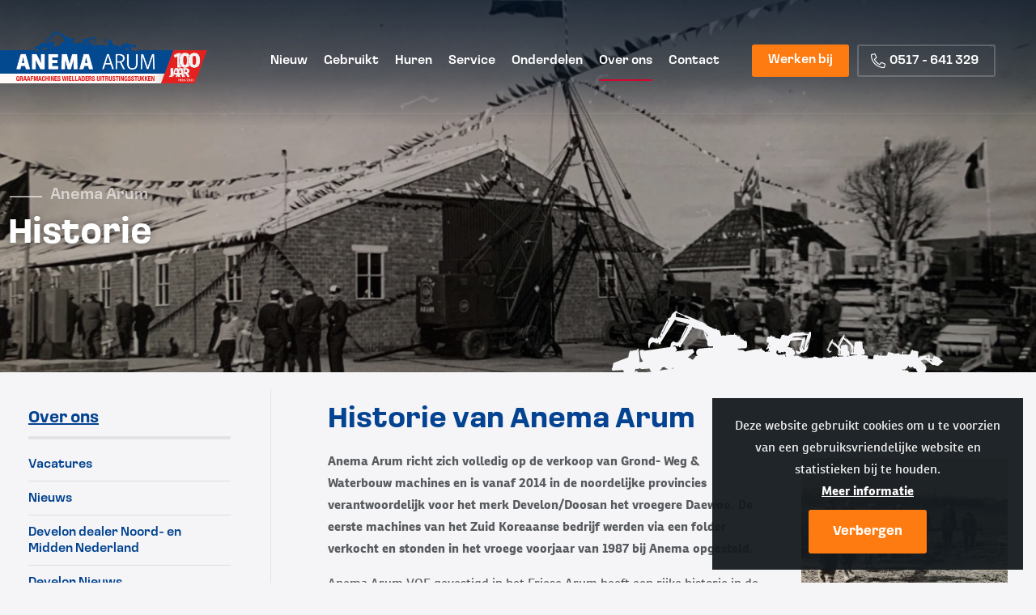

--- FILE ---
content_type: text/html; charset=UTF-8
request_url: https://www.anemabv.nl/over-anema-arum/historie
body_size: 13981
content:
<!doctype html>
<html class="no-js " lang="nl">
<head>
	
	
 	<meta charset="utf-8">
    <meta http-equiv="x-ua-compatible" content="ie=edge">
	<meta name="viewport" content="width=device-width, initial-scale=1, maximum-scale=1, user-scalable=no"/>
    <link rel="shortcut icon" href="/themes/anema/images/favicon.png" type="image/x-icon" />
    <link rel="apple-touch-icon-precomposed" type="image/png" href="/themes/anema/images/apple-touch-icon.png" sizes="120x120">

	<title>Historie van Anema Arum</title>
    <meta name="description" content="Van commissiehandel in aardappelen tot importeur en dealer voor Develon grondverzetmachines. Lees de historie van Anema Arum die terug gaat tot 1926. Vier generaties aan het werk " />
    <meta name="keywords" content="shovel, wiellader, graafmachine, onderdelen, Develon, Anema Arum, mobiele graafmachine, rups graafmachine, mini graafmachine, midi graafmachine, onderdelen, uitrustingsstukken, verhuur, verkoop, transport, service, constructie, Develon dealer, importeur, Doosan" />
    <meta name="robots" content="index,follow" />
    <link href="https://www.anemabv.nl/over-anema-arum/historie" rel="canonical" />

		<script src="/themes/anema/js/jquery.min.js"></script>
	
	

	<!-- Global site tag (gtag.js) - Google Analytics 4 -->
	<script async src="https://www.googletagmanager.com/gtag/js?id=G-EHM2B84HGC"></script>
	<script>
	  window.dataLayer = window.dataLayer || [];
	  function gtag(){dataLayer.push(arguments);}
	  gtag('js', new Date());

	  gtag('config', 'G-EHM2B84HGC');
	</script>


	




		<link rel="stylesheet" href="/themes/anema/assets/foundation/css/foundation.min.css">
	<link rel="stylesheet" href="/themes/anema/css2/topbar.css?v=4">
	<link rel="stylesheet" href="/themes/anema/assets/swiper/css/swiper.min.css"/>
	<link rel="stylesheet" href="/themes/anema/assets/fancybox/jquery.fancybox.min.css?v=6">
	<link rel="stylesheet" href="/themes/anema/css2/basics.css?v=6" />
	<link rel="stylesheet" href="/themes/anema/css2/covers.css?v=6" />
	<link rel="stylesheet" href="/themes/anema/css2/sections.css?v=6" />
	<link rel="stylesheet" href="/themes/anema/css2/categories.css?v=6" />
	<link rel="stylesheet" href="/themes/anema/css2/objects.css?v=8" />
	<link rel="stylesheet" href="/themes/anema/css2/usp.css?v=6" />
	<link rel="stylesheet" href="/themes/anema/css2/footer.css?v=7" />
	<link rel="stylesheet" href="/themes/anema/css2/modals.css?v=6" />
	<link rel="stylesheet" href="/themes/anema/css2/filters.css?v=6" />
	<link rel="stylesheet" href="/themes/anema/css2/pricing.css?v=6" />
	<link rel="stylesheet" href="/themes/anema/css2/testimonials.css?v=6" />
	<link rel="stylesheet" href="/themes/anema/css2/postblocks.css?v=6" />
	<link rel="stylesheet" href="/themes/anema/css2/textblocks.css?v=6" />
	<link rel="stylesheet" href="/themes/anema/css2/sidebar.css?v=7" />
	<link rel="stylesheet" href="https://use.typekit.net/llz6zyz.css">
	<link rel="stylesheet" href="/themes/anema/fonts/fontawesome/css/all.min.css">
	<link rel="stylesheet" href="/themes/anema/assets/cookiebar/jquery.cookiebar.css" />

		



	<meta name="twitter:card" content="summary_large_image" />
	<meta name="twitter:title" content="Historie | Anema Arum" />
	<meta name="twitter:description" content="Uw Develon Dealer van Noord- en Midden Nederland" />
	<meta name="twitter:domain" content="https://www.anemabv.nl/over-anema-arum/historie" />
	<meta name="twitter:image" content="https://www.anemabv.nl/themes/anema/images/social_card_2025.jpg" />

	<meta property="og:title" content="Historie | Anema Arum" />
	<meta property="og:type" content="Website" />
	<meta property="og:image" content="https://www.anemabv.nl/themes/anema/images/social_card_2025.jpg" />	
	<meta property="og:url" content="https://www.anemabv.nl/over-anema-arum/historie" />
	<meta property="og:description" content="Uw Develon Dealer van Noord- en Midden Nederland" /> 

			

<style>
	/* Background colours */
	.bg-primary {
		background-color: #FE7B12 !important;
	}
	.bg-primary-light {
		background-color: rgba(254,123,18,0.1) !important;
	}

	.bg-secondary {
		background-color: #034391 !important;
	}
	.bg-secondary-light {
		background-color: rgba(3,67,145,0.1) !important;
	}
	.bg-color3 {
		background-color: #de002b !important;
	}
	.bg-color3-light {
		background-color: rgba(222,0,43,0.1) !important;
	}
	.bg-color4 {
		background-color: #000000 !important;
	}
	.bg-color4-light {
		background-color: rgba(0,0,0,0.1) !important;
	}
	.bg-color5 {
		background-color: #000000 !important;
	}
	.bg-color5-light {
		background-color: rgba(0,0,0,0.1) !important;
	}
	.bg-color6 {
		background-color: #000000 !important;
	}
	.bg-color6-light {
		background-color: rgba(0,0,0,0.1) !important;
	}
	.bg-light {
		background-color: #f5f5f7 !important;
	}
	.bg-light-light {
		background-color: rgba(245,245,247,0.4) !important;
	}
	.bg-white {
		background-color: #ffffff !important;
	}
	.bg-white-light {
		background-color: rgba(255,255,255,0.1) !important;
	}
	.bg-dark {
		background-color: #151A1E !important;
	}
	.bg-dark-light {
		background-color: rgba(21,26,30,0.1) !important;
	}
	.bg-light-green {
		background-color: #000000 !important;
	}

	/* Text colours*/
	.c-primary {
		color: #FE7B12 !important;
	}
	.c-primary-light {
		color: rgba(254,123,18,0.1) !important;
	}
	.c-secondary {
		color: #034391 !important;
	}
	.c-secondary-light {
		color: rgba(3,67,145,0.1) !important;
	}
	.c-color3 {
		color: #de002b !important;
	}
	.c-color3-light {
		color: rgba(222,0,43,0.1) !important;
	}
	.c-color4 {
		color: #000000 !important;
	}
	.c-color4-light {
		color: rgba(0,0,0,0.1) !important;
	}
	.c-color5 {
		color: #000000 !important;
	}
	.c-color5-light {
		color: rgba(0,0,0,0.1) !important;
	}
	.c-color6 {
		color: #000000 !important;
	}
	.c-color6-light {
		color: rgba(0,0,0,0.1) !important;
	}
	.c-light {
		color: #f5f5f7 !important;
	}
	.c-white {
		color: #ffffff !important;
	}
	.c-dark {
		color: #151A1E !important;
	}

	/* HR colours*/
	.hr-narrow {
		border-color:#FE7B12;
	}
	.hr-primary {
		border-color:#FE7B12;
	}
	.hr-secondary {
		border-color:#034391;
	}

	/* Button colours */
	.button {
		background-color: #FE7B12;
	}
	.button:hover {
		background-color: rgb(254,123,18);
		box-shadow: 0 0 10px rgba(254,123,18,0.5),  0px 8px 8px -4px rgba(21,26,30,0.1)
		
	}
	.button.primary {
		color: #ffffff !important;
		background-color: #FE7B12 !important;
		box-shadow: 0 0 10px rgba(254,123,18,0),  0px 4px 4px -2px rgba(254,123,18,0.1)
	}
	.button.primary:hover {
		color: #ffffff !important;
		background-color: rgb(254,123,18) !important;
		box-shadow: 0 0 10px rgba(254,123,18,0.5)
	}
	.button.primary-light {
		background-color: rgba(254,123,18,0.1);
		color: #FE7B12 !important;
	}
	.button.primary-light:hover {
		background-color: rgb(254,123,18);
		color: #ffffff !important;
	}
	.button.secondary {
		color: #ffffff;
		background-color: #034391;
		box-shadow: 0 0 10px rgba(3,67,145,0),  0px 4px 4px -2px rgba(3,67,145,0.1)
	}
	.button.secondary:hover {
		color: #ffffff;
		background-color: rgb(3,67,145);
		box-shadow: 0 0 10px rgba(3,67,145,0.5)
	}
	.button.secondary-light {
		background-color: rgba(3,67,145,0.1);
		color: #034391 !important;
	}
	.button.secondary-light:hover {
		background-color: rgb(3,67,145);
		color: #ffffff !important;
		box-shadow: 0 0 10px rgba(3,67,145,0.5)
	}
	.button.color3 {
		color: #ffffff;
		background-color: #de002b;
		box-shadow: 0 0 10px rgba(222,0,43,0),  0px 4px 4px -2px rgba(21,26,30,0.1)
	}
	.button.color3:hover {
		color: #ffffff;
		background-color: rgb(222,0,43);
		box-shadow: 0 0 30px rgba(222,0,43,0.5)
	}
	.button.color3-light {
		background-color: rgba(222,0,43,0.1);
		color: #de002b;
	}
	.button.color3-light:hover {
		background-color: rgb(222,0,43);
		color: #ffffff;
		box-shadow: 0 0 30px rgba(222,0,43,0.5)
	}
	.button.color4 {
		color: #ffffff;
		background-color: #000000;
	}
	.button.color4:hover {
		color: #ffffff;
		background-color: rgb(0,0,0);
		box-shadow: 0 0 30px rgba(0,0,0,0.5)
	}
	.button.color4-light {
		background-color: rgba(0,0,0,0.1);
		color: #000000 ;
	}
	.button.color4-light:hover {
		background-color: rgb(0,0,0);
		color: #ffffff ;
		box-shadow: 0 0 30px rgba(0,0,0,0.5)
	}
	.button.color5 {
		color: #ffffff;
		background-color: #000000;
	}
	.button.color5:hover {
		background-color: rgb(0,0,0);
		box-shadow: 0 0 30px rgba(0,0,0,0.5)
	}
	.button.color5-light {
		background-color: rgba(0,0,0,0.1);
		color: #000000 ;
	}
	.button.color5-light:hover {
		background-color: rgb(0,0,0);
		color: #ffffff ;
		box-shadow: 0 0 30px rgba(0,0,0,0.5)
	}

	.button.color6 {
		color: #ffffff;
		background-color: #000000;
	}
	.button.color6:hover {
		background-color: rgb(0,0,0);
		box-shadow: 0 0 30px rgba(0,0,0,0.5)
	}
	.button.color6-light {
		background-color: rgba(0,0,0,0.1);
		color: #000000 ;
	}
	.button.color6-light:hover {
		background-color: rgb(0,0,0);
		color: #ffffff ;
		box-shadow: 0 0 30px rgba(0,0,0,0.5)
	}
	.button.light {
		background-color: #f5f5f7;
		color: #FE7B12;
	}
	.button.light:hover {
		background-color: rgb(245,245,247);
		color: #FE7B12 ;
	}
	.button.white {
		background-color: #ffffff;
		color: #034391;
		box-shadow: 0 0 10px rgba(254,123,18,0),  0px 4px 4px -2px rgba(254,123,18,0.1)
	}
	.button.white:hover {
		background-color: rgb(255,255,255);
		color: #151A1E;
		box-shadow: 0 0 30px rgba(255,255,255,0.1)
	}
	.button.white-light {
		background-color: rgba(255,255,255,0.1);
		color: #ffffff ;
	}
	.button.white-light:hover {
		background-color: rgb(255,255,255);
		color: #FE7B12 ;
		box-shadow: 0 0 30px rgba(255,255,255,0.5)
	}

	.button.dark {
		background-color: #151A1E;
	}
	.button.dark:hover {
		background-color: rgb(21,26,30);
		box-shadow: 0 0 10px rgba(21,26,30,0.5)
	}
	.button.dark-light {
		background-color: rgba(21,26,30,0.1);
		color: #151A1E ;
	}
	.button.dark-light:hover {
		background-color: rgb(21,26,30);
		color: #ffffff ;
		box-shadow: 0 0 30px rgba(21,26,30,0.5)
	}

	.button.hollow {
		border-width: 1px !important;
		border-color: rgba(21,26,30,0.1) !important;
		color: #151A1E;
		box-shadow: none;
	}
	.button.hollow:hover {
		border-color: rgb(3,67,145) !important;
		color: #034391;
		box-shadow: none;
	}
	.button.hollow i {
		color: #034391;
	}

	.button.hollow.primary {
		border-width: 1px !important;
		border-color: rgba(254,123,18,0.2) !important;
		color: #FE7B12;
		box-shadow: none;
	}
	.button.hollow.primary:hover {
		border-color: rgb(254,123,18) !important;
		color: #ffffff;
		background-color: #FE7B12 !important;
	}
	.button.hollow.primary i {
		color: #FE7B12;
	}
	.button.hollow.primary:hover i {
		color: #ffffff !important;
	}
	
	.button.hollow.secondary {
		border-width: 1px !important;
		border-color: rgb(3,67,145) !important;
		color: #034391;
		box-shadow: none;
	}
	.button.hollow.secondary:hover {
		border-color: rgb(3,67,145) !important;
		color: #ffffff;
		background-color: #034391 !important;
	}
	.button.hollow.secondary i {
		color: #034391;
	}
	.button.hollow.secondary:hover i {
		color: #ffffff !important;
	}

	.text-link.button.primary i{
		color: #FE7B12;
	}
	.text-link.button.primary:hover i{
		color: rgba(254,123,18,0.9);
	}
	.text-link.button.secondary i{
		color: #FE7B12;
	}
	.text-link.button.secondary:hover i {
		color: rgba(254,123,18,0.9);
	}
	.text-link.button.color3 i {
		color: #de002b;
	}
	.text-link.button.color3:hover i {
		color: rgba(222,0,43,0.9);
	}
	.text-link.button.color4 i{
		color: #000000;
	}
	.text-link.button.color4:hover i{
		color: rgba(0,0,0,0.9);
	}
	.text-link.button.color5 i{
		color: #000000;
	}
	.text-link.button.color5:hover i{
		color: rgba(0,0,0,0.9);
	}
	.text-link.button.color6 i{
		color: #000000;
	}
	.text-link.button.color6:hover i{
		color: rgba(0,0,0,0.9);
	}



.callout.default,
.callout.white {
	border-color: rgba(21,26,30,0.1) !important;
	background-color: rgba(21,26,30,0.1);
	color: #151A1E ;
}
.callout.primary {
	border-color: rgba(254,123,18,0.1) !important;
	background-color: rgba(254,123,18,0.1);
	color: #FE7B12 ;
}
.callout.primary i {
	color: #FE7B12 ;
}

.callout.secondary {
	border-color: rgba(3,67,145,0.1) !important;
	background-color: rgba(3,67,145,0.1);
	color: #034391 ;
}
.callout.secondary i {
	color: #FE7B12 ;
}

.callout.color3 {
	border-color: rgba(222,0,43,0.1) !important;
	background-color: rgba(222,0,43,0.1);
	color: #de002b ;
}
.callout.color3 i {
	color: #de002b ;
}

.callout.color4 {
	border-color: rgba(0,0,0,0.1) !important;
	background-color: rgba(0,0,0,0.1);
	color: #000000 ;
}
.callout.color4 i {
	color: #000000 ;
}

.callout.color5 {
	border-color: rgba(0,0,0,0.1) !important;
	background-color: rgba(0,0,0,0.1);
	color: #000000 ;
}
.callout.color5 i {
	color: #000000 ;
}

.callout.success {
	border-color: rgba(3,67,145,0.1) !important;
	background-color: rgba(3,67,145,0.1);
	color: #034391 ;
}
.callout.success i {
	color: #FE7B12 ;
}

.callout.warning {
	border-color: rgba(0,0,0,0.1) !important;
	background-color: rgba(0,0,0,0.1);
	color: #000000 ;
}
.callout.warning i {
	color: #000000 ;
}


</style>
</head>
<body  id="page-124890" class="page page-front-no page-type-cms page-secured-no page-tpl-vervolgpagina page-language-nl page-region-nl user-no">



					
		<!-- Top Bar -->
<div id="topbar" class="topbar ">

			<div class="topbar-extra bg-">
				<div class="grid-container  is-relative">
					<div class="grid-x grid-margin-x align-justify align-middle" >
						<div class="cell medium-4 large-8 topbar-extra-content left">
								<ul class="menu topbar-usp align-left">
																										<li class="first"><span><i class="far fa-check c-primary"></i>Develon Importeur Noord- en Midden Nederland</span></li>
																		<li ><span><i class="far fa-check c-primary"></i>Develon Grondverzetmachines</span></li>
																		<li ><span><i class="far fa-check c-primary"></i>Develon Service</span></li>
																		<li ><span><i class="far fa-check c-primary"></i>Develon Onderdelen</span></li>
																									
								</ul>
						</div>
						<div class="cell auto topbar-extra-content right">
							<ul class="menu topbar-links align-right" >

																																	<li><a href="tel:0517 - 641 329" class="call">Direct contact?<i class="fas fa-phone-alt"></i> <span>0517 - 641 329</span></a></li>									<li><a href="mailto:info@anemabv.nl "><i class="fas fa-envelope"></i> <span>info@anemabv.nl </span></a></li>								

									
									
								</ul>

								
								
							
								
						
						</div>
					</div>
				</div>

			</div>
		
			

			<div id="stickybar" data-sticky-container>
				<div class="sticky" data-sticky data-options="marginTop:0;" data-top-anchor="stickybar:top" data-sticky-on="small">

					<div class="grid-container fluid  menu-container">
							<div class="menu-wrap">
								<div class="menu-wrap-left">
									<a class="logo" href="/" title="Anema Arum"></a>
									<a class="logo-icon" href="/" title="Anema Arum"></a>
									<a class="logo-doosan" href="/" title="Anema Arum"></a>
								</div>
								<div class="menu-wrap-right">
									
									<ul class="topnav dropdown main menu align-center" data-dropdown-menu>
																																									
											<li class="menu-item menu-127233   ">
												<a href="/nieuwe-graafmachines-en-shovels-te-koop">Nieuw</a>
																									<ul class="">
																																					<li>
													<a  href="/nieuwe-graafmachines-en-shovels-te-koop/mobiele-graafmachines" >Mobiele graafmachines</a>
																									</li>
																																		<li>
													<a  href="/nieuwe-graafmachines-en-shovels-te-koop/wielladers" >Wielladers</a>
																									</li>
																																		<li>
													<a  href="/nieuwe-graafmachines-en-shovels-te-koop/rups-graafmachines" >Rups graafmachines</a>
																									</li>
																																		<li>
													<a  href="/nieuwe-graafmachines-en-shovels-te-koop/mini-en-midi-graafmachines" >Mini- en midi graafmachines</a>
																									</li>
																																		<li>
													<a  href="/nieuwe-graafmachines-en-shovels-te-koop/knikdumpers" >Knikdumpers</a>
																									</li>
																																		<li>
													<a  href="/nieuwe-graafmachines-en-shovels-te-koop/uitrustingsstukken" >Uitrustingsstukken</a>
																									</li>
											
													</ul>
																							</li>
																															
											<li class="menu-item menu-124272   ">
												<a href="/gebruikte-graafmachines-en-shovels-te-koop">Gebruikt</a>
																									<ul class="">
																																					<li>
													<a  href="/gebruikte-graafmachines-en-shovels-te-koop/mobiele-graafmachines" >Mobiele graafmachines</a>
																									</li>
																																		<li>
													<a  href="/gebruikte-graafmachines-en-shovels-te-koop/wielladers" >Wielladers</a>
																									</li>
																																		<li>
													<a  href="/gebruikte-graafmachines-en-shovels-te-koop/rups-graafmachines" >Rups graafmachines</a>
																									</li>
																																		<li>
													<a  href="/gebruikte-graafmachines-en-shovels-te-koop/mini-en-midi-graafmachines" >Mini- en midi graafmachines</a>
																									</li>
																																		<li>
													<a  href="/gebruikte-graafmachines-en-shovels-te-koop/diversen" >Uitrustingsstukken</a>
																											
															<ul>
																												<li><a href="/gebruikte-graafmachines-en-shovels-te-koop/diversen/banden" class="">Banden</a></li>
																								<li><a href="/gebruikte-graafmachines-en-shovels-te-koop/diversen/graafbakken" class="">Graafbakken</a></li>
																								<li><a href="/gebruikte-graafmachines-en-shovels-te-koop/diversen/grijpers" class="">Grijpers</a></li>
																								<li><a href="/gebruikte-graafmachines-en-shovels-te-koop/diversen/oprijwagens" class="">Oprijwagens</a></li>
																								<li><a href="/gebruikte-graafmachines-en-shovels-te-koop/diversen/sloophamers" class="">Sloophamers</a></li>
																								<li><a href="/gebruikte-graafmachines-en-shovels-te-koop/diversen/trilplaten" class="">Trilplaten</a></li>
																								<li><a href="/gebruikte-graafmachines-en-shovels-te-koop/diversen/verlenggieken" class="">Verlenggieken</a></li>
																								<li><a href="/gebruikte-graafmachines-en-shovels-te-koop/diversen/diversen" class="">Diversen</a></li>
												
															</ul>
											
																									</li>
											
													</ul>
																							</li>
																															
											<li class="menu-item menu-143777   ">
												<a href="/graafmachine-of-shovel-huren">Huren</a>
																									<ul class="">
																																					<li>
													<a  href="/graafmachine-of-shovel-huren/doosan-mobiele-graafmachines" >Mobiele graafmachines</a>
																									</li>
																																		<li>
													<a  href="/graafmachine-of-shovel-huren/doosan-wielladers" >Wielladers</a>
																									</li>
																																		<li>
													<a  href="/graafmachine-of-shovel-huren/doosan-rupskranen" >Rups graafmachines</a>
																									</li>
																																		<li>
													<a  href="/graafmachine-of-shovel-huren/doosan-midigravers-en-minigravers" >Mini- en midi graafmachines</a>
																									</li>
																																		<li>
													<a  href="/graafmachine-of-shovel-huren/uitrustingsstukken" >Uitrustingsstukken</a>
																											
															<ul>
																												<li><a href="/graafmachine-of-shovel-huren/uitrustingsstukken/trilblok" class="">Trilblok</a></li>
																								<li><a href="/graafmachine-of-shovel-huren/uitrustingsstukken/damwandklem" class="">Damwandklem</a></li>
																								<li><a href="/graafmachine-of-shovel-huren/uitrustingsstukken/sorteer-en-boomgrijper" class="">Sorteer- en Boomgrijper</a></li>
																								<li><a href="/graafmachine-of-shovel-huren/uitrustingsstukken/sloophamer" class="">Sloophamer</a></li>
																								<li><a href="/graafmachine-of-shovel-huren/uitrustingsstukken/sterren-en-rotorzeefbak" class="">Sterren- en Rotorzeefbak</a></li>
																								<li><a href="/graafmachine-of-shovel-huren/uitrustingsstukken/schudbak-voor-wiellader" class="">Schudbak voor wiellader</a></li>
																								<li><a href="/graafmachine-of-shovel-huren/uitrustingsstukken/beton-vergruizer" class="">Beton vergruizer</a></li>
																								<li><a href="/graafmachine-of-shovel-huren/uitrustingsstukken/grond-overslag-baggergrijper" class="">Grond- Overslag- Baggergrijper</a></li>
																								<li><a href="/graafmachine-of-shovel-huren/uitrustingsstukken/hoogkiepbak" class="">Hoogkiepbak</a></li>
																								<li><a href="/graafmachine-of-shovel-huren/uitrustingsstukken/puinbak" class="">Puinbak</a></li>
																								<li><a href="/graafmachine-of-shovel-huren/uitrustingsstukken/vacuumunit" class="">Vacuümunit</a></li>
																								<li><a href="/graafmachine-of-shovel-huren/uitrustingsstukken/grondboren" class="">Grondboren</a></li>
																								<li><a href="/graafmachine-of-shovel-huren/uitrustingsstukken/draaikantelstuk" class="">Draaikantelstuk</a></li>
																								<li><a href="/graafmachine-of-shovel-huren/uitrustingsstukken/kantelbak" class="">Kantelbak</a></li>
																								<li><a href="/graafmachine-of-shovel-huren/uitrustingsstukken/kantelstuk" class="">Kantelstuk</a></li>
																								<li><a href="/graafmachine-of-shovel-huren/uitrustingsstukken/taludbak" class="">Taludbak</a></li>
																								<li><a href="/graafmachine-of-shovel-huren/uitrustingsstukken/hijsarm" class="">Hijsarm</a></li>
																								<li><a href="/graafmachine-of-shovel-huren/uitrustingsstukken/verlenggiek" class="">Verlenggiek</a></li>
																								<li><a href="/graafmachine-of-shovel-huren/uitrustingsstukken/palletframe" class="">Palletframe</a></li>
																								<li><a href="/graafmachine-of-shovel-huren/uitrustingsstukken/verdichtingswiel" class="">Verdichtingswiel</a></li>
																								<li><a href="/graafmachine-of-shovel-huren/uitrustingsstukken/diverse-bakken" class="">Diverse bakken</a></li>
																								<li><a href="/graafmachine-of-shovel-huren/uitrustingsstukken/diverse-uitrustingsstukken" class="">Diverse uitrustingsstukken</a></li>
												
															</ul>
											
																									</li>
											
													</ul>
																							</li>
																															
											<li class="menu-item menu-124280   ">
												<a href="/service">Service</a>
																									<ul class="">
																																					<li>
													<a  href="/service/onderhoud-reparatie-graafmachines-en-shovels" >Onderhoud & reparatie</a>
																									</li>
																																		<li>
													<a  href="/service/constructie-van-graafbakken-puinbakken-en-dieplepels" >Constructie onder eigen AA merk</a>
																									</li>
																																		<li>
													<a  href="/service/onderdelen-graafmachines-en-shovels" >Onderdelen & accessoires</a>
																									</li>
																																		<li>
													<a  href="/service/transport-van-machines" >Transport</a>
																									</li>
											
													</ul>
																							</li>
																															
											<li class="menu-item menu-134216   ">
												<a href="/onderdelen">Onderdelen</a>
																									<ul class="">
																																					<li>
													<a  href="/onderdelen/accessoires" >Accessoires</a>
																									</li>
																																		<li>
													<a  href="/onderdelen/op-opruiming" >Op=opruiming</a>
																									</li>
																																		<li>
													<a  href="/onderdelen/gebruikte-delen" >Gebruikte delen</a>
																									</li>
											
													</ul>
																							</li>
																															
											<li class="menu-item menu-124294 item-breadcrumb  ">
												<a href="/over-anema-arum">Over&nbsp;ons</a>
																									<ul class="">
																																					<li>
													<a  href="/over-anema-arum/vacatures" >Vacatures</a>
																									</li>
																																		<li>
													<a  href="/over-anema-arum/nieuws" >Nieuws</a>
																									</li>
																																		<li>
													<a  href="/over-anema-arum/develon-dealer-noord-en-midden-nederland" >Develon dealer Noord- en Midden Nederland</a>
																									</li>
																																		<li>
													<a  href="/over-anema-arum/develon-nieuws" >Develon Nieuws</a>
																									</li>
																																		<li>
													<a  href="/over-anema-arum/grondwerk" >Grondwerk</a>
																									</li>
																																		<li>
													<a  href="/over-anema-arum/events" >Events</a>
																									</li>
																																		<li>
													<a  href="/over-anema-arum/historie" class="active">Historie</a>
																									</li>
											
													</ul>
																							</li>
																															
											<li class="menu-item menu-124304   ">
												<a href="/contact">Contact</a>
																							</li>
																														
										
										
									</ul>
									<ul class="topnav actions menu align-center">
																																										<li class="menu-action"><a href="/over-anema-arum/vacatures" class="small button light-light topbar-action">Werken bij</a></li>
																					
									<li><a href="tel:0517641329" class="white button hollow calling-button"><i class="fal fa-phone-alt"></i> <span>0517 - 641 329</span></a></li>
									</ul>
									
									<div class="mobile-touchnav-button">
										<a href="javascript:void(0)" class="touchnav-button" data-toggle="touch-navigation"><b>Menu</b><i class="fal fa-bars"></i><i class="fal fa-times"></i></a>
									</div>

								</div>
								

																<div class="dropdown-pane mega-dropdown" id="touch-navigation" data-dropdown  data-close-on-click="true">

									<div class="grid-container full is-relative">
										<div class="grid-x align-center">

											<div class="cell medium-12">
												
												<ul class="vertical menu accordion-menu" data-accordion-menu data-submenu-toggle="true" data-multi-open="false">
																										
													
																																								
														<li class="menu-item menu-127233   ">
															<a href="/nieuwe-graafmachines-en-shovels-te-koop">Nieuw</a>
																															<ul class="">
																																														<li class="">
																<a href="/nieuwe-graafmachines-en-shovels-te-koop/mobiele-graafmachines" >Mobiele graafmachines</a>
																															</li>
																																											<li class="">
																<a href="/nieuwe-graafmachines-en-shovels-te-koop/wielladers" >Wielladers</a>
																															</li>
																																											<li class="">
																<a href="/nieuwe-graafmachines-en-shovels-te-koop/rups-graafmachines" >Rups graafmachines</a>
																															</li>
																																											<li class="">
																<a href="/nieuwe-graafmachines-en-shovels-te-koop/mini-en-midi-graafmachines" >Mini- en midi graafmachines</a>
																															</li>
																																											<li class="">
																<a href="/nieuwe-graafmachines-en-shovels-te-koop/knikdumpers" >Knikdumpers</a>
																															</li>
																																											<li class="">
																<a href="/nieuwe-graafmachines-en-shovels-te-koop/uitrustingsstukken" >Uitrustingsstukken</a>
																															</li>
														
																</ul>
																													</li>
																																								
														<li class="menu-item menu-124272   ">
															<a href="/gebruikte-graafmachines-en-shovels-te-koop">Gebruikt</a>
																															<ul class="">
																																														<li class="">
																<a href="/gebruikte-graafmachines-en-shovels-te-koop/mobiele-graafmachines" >Mobiele graafmachines</a>
																															</li>
																																											<li class="">
																<a href="/gebruikte-graafmachines-en-shovels-te-koop/wielladers" >Wielladers</a>
																															</li>
																																											<li class="">
																<a href="/gebruikte-graafmachines-en-shovels-te-koop/rups-graafmachines" >Rups graafmachines</a>
																															</li>
																																											<li class="">
																<a href="/gebruikte-graafmachines-en-shovels-te-koop/mini-en-midi-graafmachines" >Mini- en midi graafmachines</a>
																															</li>
																																											<li class="">
																<a href="/gebruikte-graafmachines-en-shovels-te-koop/diversen" >Uitrustingsstukken</a>
																																	<ul>
																																	<li class=""><a href="/gebruikte-graafmachines-en-shovels-te-koop/diversen/banden" class="">Banden</a></li>
																														<li class=""><a href="/gebruikte-graafmachines-en-shovels-te-koop/diversen/graafbakken" class="">Graafbakken</a></li>
																														<li class=""><a href="/gebruikte-graafmachines-en-shovels-te-koop/diversen/grijpers" class="">Grijpers</a></li>
																														<li class=""><a href="/gebruikte-graafmachines-en-shovels-te-koop/diversen/oprijwagens" class="">Oprijwagens</a></li>
																														<li class=""><a href="/gebruikte-graafmachines-en-shovels-te-koop/diversen/sloophamers" class="">Sloophamers</a></li>
																														<li class=""><a href="/gebruikte-graafmachines-en-shovels-te-koop/diversen/trilplaten" class="">Trilplaten</a></li>
																														<li class=""><a href="/gebruikte-graafmachines-en-shovels-te-koop/diversen/verlenggieken" class="">Verlenggieken</a></li>
																														<li class=""><a href="/gebruikte-graafmachines-en-shovels-te-koop/diversen/diversen" class="">Diversen</a></li>
															
																	</ul>
																															</li>
														
																</ul>
																													</li>
																																								
														<li class="menu-item menu-143777   ">
															<a href="/graafmachine-of-shovel-huren">Huren</a>
																															<ul class="">
																																														<li class="">
																<a href="/graafmachine-of-shovel-huren/doosan-mobiele-graafmachines" >Mobiele graafmachines</a>
																															</li>
																																											<li class="">
																<a href="/graafmachine-of-shovel-huren/doosan-wielladers" >Wielladers</a>
																															</li>
																																											<li class="">
																<a href="/graafmachine-of-shovel-huren/doosan-rupskranen" >Rups graafmachines</a>
																															</li>
																																											<li class="">
																<a href="/graafmachine-of-shovel-huren/doosan-midigravers-en-minigravers" >Mini- en midi graafmachines</a>
																															</li>
																																											<li class="">
																<a href="/graafmachine-of-shovel-huren/uitrustingsstukken" >Uitrustingsstukken</a>
																																	<ul>
																																	<li class=""><a href="/graafmachine-of-shovel-huren/uitrustingsstukken/trilblok" class="">Trilblok</a></li>
																														<li class=""><a href="/graafmachine-of-shovel-huren/uitrustingsstukken/damwandklem" class="">Damwandklem</a></li>
																														<li class=""><a href="/graafmachine-of-shovel-huren/uitrustingsstukken/sorteer-en-boomgrijper" class="">Sorteer- en Boomgrijper</a></li>
																														<li class=""><a href="/graafmachine-of-shovel-huren/uitrustingsstukken/sloophamer" class="">Sloophamer</a></li>
																														<li class=""><a href="/graafmachine-of-shovel-huren/uitrustingsstukken/sterren-en-rotorzeefbak" class="">Sterren- en Rotorzeefbak</a></li>
																														<li class=""><a href="/graafmachine-of-shovel-huren/uitrustingsstukken/schudbak-voor-wiellader" class="">Schudbak voor wiellader</a></li>
																														<li class=""><a href="/graafmachine-of-shovel-huren/uitrustingsstukken/beton-vergruizer" class="">Beton vergruizer</a></li>
																														<li class=""><a href="/graafmachine-of-shovel-huren/uitrustingsstukken/grond-overslag-baggergrijper" class="">Grond- Overslag- Baggergrijper</a></li>
																														<li class=""><a href="/graafmachine-of-shovel-huren/uitrustingsstukken/hoogkiepbak" class="">Hoogkiepbak</a></li>
																														<li class=""><a href="/graafmachine-of-shovel-huren/uitrustingsstukken/puinbak" class="">Puinbak</a></li>
																														<li class=""><a href="/graafmachine-of-shovel-huren/uitrustingsstukken/vacuumunit" class="">Vacuümunit</a></li>
																														<li class=""><a href="/graafmachine-of-shovel-huren/uitrustingsstukken/grondboren" class="">Grondboren</a></li>
																														<li class=""><a href="/graafmachine-of-shovel-huren/uitrustingsstukken/draaikantelstuk" class="">Draaikantelstuk</a></li>
																														<li class=""><a href="/graafmachine-of-shovel-huren/uitrustingsstukken/kantelbak" class="">Kantelbak</a></li>
																														<li class=""><a href="/graafmachine-of-shovel-huren/uitrustingsstukken/kantelstuk" class="">Kantelstuk</a></li>
																														<li class=""><a href="/graafmachine-of-shovel-huren/uitrustingsstukken/taludbak" class="">Taludbak</a></li>
																														<li class=""><a href="/graafmachine-of-shovel-huren/uitrustingsstukken/hijsarm" class="">Hijsarm</a></li>
																														<li class=""><a href="/graafmachine-of-shovel-huren/uitrustingsstukken/verlenggiek" class="">Verlenggiek</a></li>
																														<li class=""><a href="/graafmachine-of-shovel-huren/uitrustingsstukken/palletframe" class="">Palletframe</a></li>
																														<li class=""><a href="/graafmachine-of-shovel-huren/uitrustingsstukken/verdichtingswiel" class="">Verdichtingswiel</a></li>
																														<li class=""><a href="/graafmachine-of-shovel-huren/uitrustingsstukken/diverse-bakken" class="">Diverse bakken</a></li>
																														<li class=""><a href="/graafmachine-of-shovel-huren/uitrustingsstukken/diverse-uitrustingsstukken" class="">Diverse uitrustingsstukken</a></li>
															
																	</ul>
																															</li>
														
																</ul>
																													</li>
																																								
														<li class="menu-item menu-124280   ">
															<a href="/service">Service</a>
																															<ul class="">
																																														<li class="">
																<a href="/service/onderhoud-reparatie-graafmachines-en-shovels" >Onderhoud & reparatie</a>
																															</li>
																																											<li class="">
																<a href="/service/constructie-van-graafbakken-puinbakken-en-dieplepels" >Constructie onder eigen AA merk</a>
																															</li>
																																											<li class="">
																<a href="/service/onderdelen-graafmachines-en-shovels" >Onderdelen & accessoires</a>
																															</li>
																																											<li class="">
																<a href="/service/transport-van-machines" >Transport</a>
																															</li>
														
																</ul>
																													</li>
																																								
														<li class="menu-item menu-134216   ">
															<a href="/onderdelen">Onderdelen</a>
																															<ul class="">
																																														<li class="">
																<a href="/onderdelen/accessoires" >Accessoires</a>
																															</li>
																																											<li class="">
																<a href="/onderdelen/op-opruiming" >Op=opruiming</a>
																															</li>
																																											<li class="">
																<a href="/onderdelen/gebruikte-delen" >Gebruikte delen</a>
																															</li>
														
																</ul>
																													</li>
																																								
														<li class="menu-item menu-124294 active-state  ">
															<a href="/over-anema-arum">Over&nbsp;ons</a>
																															<ul class="is-active">
																																														<li class="">
																<a href="/over-anema-arum/vacatures" >Vacatures</a>
																															</li>
																																											<li class="">
																<a href="/over-anema-arum/nieuws" >Nieuws</a>
																															</li>
																																											<li class="">
																<a href="/over-anema-arum/develon-dealer-noord-en-midden-nederland" >Develon dealer Noord- en Midden Nederland</a>
																															</li>
																																											<li class="">
																<a href="/over-anema-arum/develon-nieuws" >Develon Nieuws</a>
																															</li>
																																											<li class="">
																<a href="/over-anema-arum/grondwerk" >Grondwerk</a>
																															</li>
																																											<li class="">
																<a href="/over-anema-arum/events" >Events</a>
																															</li>
																																											<li class="active-state">
																<a href="/over-anema-arum/historie" class="active">Historie</a>
																															</li>
														
																</ul>
																													</li>
																																								
														<li class="menu-item menu-124304   ">
															<a href="/contact">Contact</a>
																													</li>
													
																									</ul>
																							</div>

										</div>
									</div>

								</div>

							</div>
						</div>
					</div>
				
				</div>
			</div>

	</div>
	<a href="javascript:void(0)" class="touchnav-fab" data-toggle="touch-navigation"><i class="far fa-bars"></i><i class="far fa-times"></i></a>
	<!-- // Top Bar -->
    
    							
<div id="page-container">

					
		
		<!-- Cover - Full (Single) -->
				<header id="cover992907"  class="swiper-container cover-slider  with-listing cover1 " >

			<div class="swiper-wrapper cover-slides single cover-height-medium with-caption-bottom-left ">

																					<div class="swiper-slide cover-slide  with-animation" data-swiper-autoplay="8000">
							<div class="cover-slide-bg bg-dark"></div>
															<div class="bg-cover-image bg-size-cover bg-width-100 opacity-90 bg-position-center bg-crop-ce swiper-lazy" data-background="/previews/2021/9/20/media_993_600917_w1600_crop.jpg"></div>
													</div>
																							<div class="swiper-slide cover-slide  with-animation" data-swiper-autoplay="8000">
							<div class="cover-slide-bg bg-dark"></div>
															<div class="bg-cover-image bg-size-cover bg-width-100 opacity-90 bg-position-center bg-crop-ce swiper-lazy" data-background="/previews/2021/9/20/media_993_600916_w1600_crop.jpg"></div>
													</div>
																							<div class="swiper-slide cover-slide  with-animation" data-swiper-autoplay="8000">
							<div class="cover-slide-bg bg-dark"></div>
															<div class="bg-cover-image bg-size-cover bg-width-100 opacity-90 bg-position-center bg-crop-ce swiper-lazy" data-background="/previews/2021/9/20/media_993_600915_w1600_crop.jpg"></div>
													</div>
															
								<div class="cover-caption with-listing">
					<div class="grid-container  is-relative">
						<div class="grid-x grid-margin-x align-bottom  align-justify">

							<div class="cell small-10 medium-10 large-7">
								<div class="cover-heading  ">
																		<span class="cover-intro c-white">Anema Arum</span>
									<h1 class="cover-title title-large c-white">
																					Historie  																			</h1>
																		
									

																		<div class="clearer"></div>

								</div>

							</div>
																		<div class="cell small-12 medium-12 large-4">
										
																			</div>
															
							
						</div>
					</div>

				</div>
				
				
								<div class="cover-silhouet"></div>
			</div>
			

			
									</header>
				<!-- // -->
		


		    
	
		
	<section id="page-content" class="section-wrapper bg-light is-relative with-cover ">
						<div class="grid-container this-is-up content-container">
			
			<div class="grid-x grid-margin-x align-left">

														
					<div class="cell medium-12 large-9 large-order-2">
						<div id="content" class="">
							
							


			<article id="block992908" class="textblock first bg-">


																		<span class="textblock-title-wrap">
						<h1 class="textblock-title title-default c-secondary">Historie van Anema Arum</h1>
					</span>
																							<div rel="gallery992908" class="textblock-image image-size-33 float-right" itemscope itemtype="//schema.org/ImageGallery">

													<figure itemprop="associatedMedia" itemscope itemtype="//schema.org/ImageObject">
																																	<a href="/previews/2021/9/20/media_993_600916_w1200_fit.jpg" itemprop="contentUrl" data-width="1200" data-height="900" data-fancybox="images992908" data-type="image" class="gallery-item " data-caption="">
										<img src="/previews/2021/9/20/media_993_600916_w40_h25_crop.jpg" data-src="/previews/2021/9/20/media_993_600916_w1020_h640_crop.jpg" title="" alt="" class="lazy "/>
																			</a>
																									
						</div>
				
								<div class="indent">
					<div class="textblock-lead large">
						<p>Anema Arum richt zich volledig op de verkoop van Grond- Weg & Waterbouw machines en is vanaf 2014  in de noordelijke provincies verantwoordelijk voor het merk Develon/Doosan het vroegere Daewoo. De eerste machines van het Zuid Koreaanse bedrijf werden via een folder verkocht en stonden in het vroege voorjaar van 1987 bij Anema opgesteld. </p>
					</div>
				</div>
				


				
								<div class="indent">
					<div class="textblock-content ">
											<p>Anema Arum VOF gevestigd in het Friese Arum heeft een rijke historie in de wereld van het GWW en is voortgekomen uit het gelijknamige bedrijf van grondlegger Anne&nbsp;Anema.&nbsp;Volgens de oude aktes van de KvK is op te maken dat het bedrijf is opgericht in 1926 als commissiehandel in aardappelen, zaaizaad, kunstmeststoffen, aanverwante artikelen alsmede loonzichterij en sorteerinrichting en sindsdien gevestigd is gebleven in Arum.&nbsp;</p>

										</div>
				</div>
				
				
				
				
													
				
				
				
				
				<div class="clearer"></div>
			</article>

			


			<article id="block992909" class="textblock bg-">


																		<span class="textblock-title-wrap">
						<h2 class="textblock-title title-default c-secondary">Vestiging aan de Baarderbuorren</h2>
					</span>
																							<div rel="gallery992909" class="textblock-image image-size-33 float-right" itemscope itemtype="//schema.org/ImageGallery">

													<figure itemprop="associatedMedia" itemscope itemtype="//schema.org/ImageObject">
																																	<a href="/previews/2021/9/20/media_993_600917_w1200_fit.jpg" itemprop="contentUrl" data-width="1200" data-height="748" data-fancybox="images992909" data-type="image" class="gallery-item " data-caption="">
										<img src="/previews/2021/9/20/media_993_600917_w40_h25_crop.jpg" data-src="/previews/2021/9/20/media_993_600917_w1020_h640_crop.jpg" title="" alt="" class="lazy "/>
																			</a>
																									
						</div>
				
								


				
								<div class="indent">
					<div class="textblock-content ">
											<p>In 1948 kwam daar het loonwerk en de vlashandel bij en werd zoon Piet opgenomen in de firma. Piet heeft in 1952 het bedrijf volledig overgenomen als loondors- en ploegbedrijf, welke zich in 1960 voortzette in Loonbedrijf Piet Anema &ndash; Arum en gevestigd op een nieuwe locatie aan de Baarderbuorren, waar het bedrijf tot op heden is gevestigd.</p>

<p>Destijds &eacute;&eacute;n van de grotere loonbedrijven van het noorden, met in hoogtijdagen zo&acute;n tachtig man aan het werk.&nbsp;Graan dorsen, hooipersen, maaien van de afsluitdijk tot aan het droogleggen van de nieuwe Noord Oost Polder aan toe. Klanten kwamen van heinde en ver en Loonbedrijf Piet Anema werd destijds een begrip in Nederland.</p>

										</div>
				</div>
				
				
				
				
													
				
				
				
				
				<div class="clearer"></div>
			</article>

			


			<article id="block992928" class="textblock bg-">


																		<span class="textblock-title-wrap">
						<h2 class="textblock-title title-default c-secondary">Verkoop en onderhoud van grondverzetmachines</h2>
					</span>
																							<div rel="gallery992928" class="textblock-image image-size-33 float-right" itemscope itemtype="//schema.org/ImageGallery">

													<figure itemprop="associatedMedia" itemscope itemtype="//schema.org/ImageObject">
																																	<a href="/previews/2021/9/20/media_993_600915_w1200_fit.jpg" itemprop="contentUrl" data-width="1200" data-height="1057" data-fancybox="images992928" data-type="image" class="gallery-item " data-caption="">
										<img src="/previews/2021/9/20/media_993_600915_w40_h25_crop.jpg" data-src="/previews/2021/9/20/media_993_600915_w1020_h640_crop.jpg" title="" alt="" class="lazy "/>
																			</a>
																									
						</div>
				
								


				
								<div class="indent">
					<div class="textblock-content ">
											<p>Rond 1970 begon Anema met de verkoop van grondverzetmachines van verschillende merken. De eerste machines van het nieuwe Zuid Koreaanse merk Daewoo, later Doosan werden in het voorjaar van 1987 bij Anema afgeleverd.</p>

<p>In 1992 neemt zoon Siep het bedrijf volledig van zijn ouders over als Machinehandel Anema &amp; Zn. B.V. De handelsonderneming richt zich met vijf man personeel op verkoop en onderhoud van nieuwe en gebruikte grondverzetmachines en op de constructie van &nbsp;graafbakken onder het eigen AA merk. Geheel Nederland kan inmiddels als werkgebied worden beschouwd en ook export naar het buitenland komt regelmatig voor.&nbsp;</p>

										</div>
				</div>
				
				
				
				
													
				
				
				
				
				<div class="clearer"></div>
			</article>

			


			<article id="block992929" class="textblock bg-">


																		<span class="textblock-title-wrap">
						<h2 class="textblock-title title-default c-secondary">Anema Arum klaar voor de toekomst!</h2>
					</span>
																							<div rel="gallery992929" class="textblock-image image-size-33 float-right" itemscope itemtype="//schema.org/ImageGallery">

													<figure itemprop="associatedMedia" itemscope itemtype="//schema.org/ImageObject">
																																	<a href="/previews/2021/12/20/media_993_610895_w1200_fit.jpg" itemprop="contentUrl" data-width="1200" data-height="800" data-fancybox="images992929" data-type="image" class="gallery-item " data-caption="">
										<img src="/previews/2021/12/20/media_993_610895_w40_h25_crop.jpg" data-src="/previews/2021/12/20/media_993_610895_w1020_h640_crop.jpg" title="" alt="" class="lazy "/>
																			</a>
																									
						</div>
				
								


				
								<div class="indent">
					<div class="textblock-content ">
											<p>Sinds 2014 is het bedrijf officieel importeur van Doosan met als werkgebied Noord- en Midden Nederland. Siep en zijn team hebben het bedrijf in de loop der jaren weten te exploreren naar ruim dertig werknemers en is de vierde generatie Anema inmiddels ingestapt.&nbsp;</p>

<p>Zoon Almer is vanaf 2021 samen met zijn vader vennoot van Anema Arum VOF, die zich met het gehele team vol gedrevenheid en passie op de toekomst richten.</p>

										</div>
				</div>
				
				
				
				
													
				
				
								<div class="clearer"></div>
				<div class="textblock-buttons">
													<a href="/over-anema-arum#section-992974" class="  primary button textblock-button with-icon-right ">Bekijk ook onze tijdlijn <i class="far fa-long-arrow-right"></i></a>												</div>
				
				
				<div class="clearer"></div>
			</article>

			
							
						</div>
					</div>

											
												<div class="cell medium-12 large-3 large-order-1 sideshow" >
							<div id="sidebar" class="sidebar  with-subnav ">
								<div class="grid-x grid-margin-x grid-margin- small-up-1 medium-up-1 large-up-1">
								
									
																								<nav class="cell sidebar-subnav with-border">
						<h3 class="sidebar-subnav-title"><a href="/over-anema-arum">Over&nbsp;ons</a></h3>
						<hr class="hr-thick" />
						
<ul class="menu-items menu-level-1 menu-count-7">
	<li class="menu-item item-number-1 item-id-124683 item-odd item-page item-node item-alias-over-anema-arum-vacatures item-first"><a href="/over-anema-arum/vacatures" title="Vacatures" >Vacatures</a>	</li>
	<li class="menu-item item-number-2 item-id-124303 item-even item-page item-node item-alias-over-anema-arum-nieuws"><a href="/over-anema-arum/nieuws" title="Nieuws" >Nieuws</a>	</li>
	<li class="menu-item item-number-3 item-id-124347 item-odd item-page item-node item-alias-over-anema-arum-develon-dealer-noord-en-midden-nederland"><a href="/over-anema-arum/develon-dealer-noord-en-midden-nederland" title="Develon dealer Noord- en Midden Nederland" >Develon dealer Noord- en Midden Nederland</a>	</li>
	<li class="menu-item item-number-4 item-id-128751 item-even item-page item-node item-alias-over-anema-arum-develon-nieuws"><a href="/over-anema-arum/develon-nieuws" title="Develon Nieuws" >Develon Nieuws</a>	</li>
	<li class="menu-item item-number-5 item-id-128536 item-odd item-page item-node item-alias-over-anema-arum-grondwerk"><a href="/over-anema-arum/grondwerk" title="Grondwerk" >Grondwerk</a>	</li>
	<li class="menu-item item-number-6 item-id-128542 item-even item-page item-node item-alias-over-anema-arum-events"><a href="/over-anema-arum/events" title="Events" >Events</a>	</li>
	<li class="menu-item item-number-7 item-id-124890 item-odd item-page item-leaf item-alias-over-anema-arum-historie item-last item-selected item-breadcrumb"><a href="/over-anema-arum/historie" title="Historie" >Historie</a>	</li>
</ul>

					</nav>
				
																
									
								</div>

							</div>
						</div>
															
			</div>

		</div>
			</section>
			
	
	
	
	</div>


	<div id="touch-navigation" class="mobile-accordion-menu show-for-small-only">
		
	<ul class="vertical menu accordion-menu" data-accordion-menu data-submenu-toggle="true" data-multi-open="false">
		<li class="menu-item "><a href="/">Home</a></li>
		
		
																													
														<li class="menu-item menu-127233   ">
															<a href="/nieuwe-graafmachines-en-shovels-te-koop">Nieuw</a>
																															<ul class="">
																																														<li class="">
																<a  href="/nieuwe-graafmachines-en-shovels-te-koop/mobiele-graafmachines" >Mobiele graafmachines</a>
																															</li>
																																											<li class="">
																<a  href="/nieuwe-graafmachines-en-shovels-te-koop/wielladers" >Wielladers</a>
																															</li>
																																											<li class="">
																<a  href="/nieuwe-graafmachines-en-shovels-te-koop/rups-graafmachines" >Rups graafmachines</a>
																															</li>
																																											<li class="">
																<a  href="/nieuwe-graafmachines-en-shovels-te-koop/mini-en-midi-graafmachines" >Mini- en midi graafmachines</a>
																															</li>
																																											<li class="">
																<a  href="/nieuwe-graafmachines-en-shovels-te-koop/knikdumpers" >Knikdumpers</a>
																															</li>
																																											<li class="">
																<a  href="/nieuwe-graafmachines-en-shovels-te-koop/uitrustingsstukken" >Uitrustingsstukken</a>
																															</li>
														
																</ul>
																													</li>
																																								
														<li class="menu-item menu-124272   ">
															<a href="/gebruikte-graafmachines-en-shovels-te-koop">Gebruikt</a>
																															<ul class="">
																																														<li class="">
																<a  href="/gebruikte-graafmachines-en-shovels-te-koop/mobiele-graafmachines" >Mobiele graafmachines</a>
																															</li>
																																											<li class="">
																<a  href="/gebruikte-graafmachines-en-shovels-te-koop/wielladers" >Wielladers</a>
																															</li>
																																											<li class="">
																<a  href="/gebruikte-graafmachines-en-shovels-te-koop/rups-graafmachines" >Rups graafmachines</a>
																															</li>
																																											<li class="">
																<a  href="/gebruikte-graafmachines-en-shovels-te-koop/mini-en-midi-graafmachines" >Mini- en midi graafmachines</a>
																															</li>
																																											<li class="">
																<a  href="/gebruikte-graafmachines-en-shovels-te-koop/diversen" >Uitrustingsstukken</a>
																																	
																		<ul>
																																		<li class=""><a href="/gebruikte-graafmachines-en-shovels-te-koop/diversen/banden" class="">Banden</a></li>
																														<li class=""><a href="/gebruikte-graafmachines-en-shovels-te-koop/diversen/graafbakken" class="">Graafbakken</a></li>
																														<li class=""><a href="/gebruikte-graafmachines-en-shovels-te-koop/diversen/grijpers" class="">Grijpers</a></li>
																														<li class=""><a href="/gebruikte-graafmachines-en-shovels-te-koop/diversen/oprijwagens" class="">Oprijwagens</a></li>
																														<li class=""><a href="/gebruikte-graafmachines-en-shovels-te-koop/diversen/sloophamers" class="">Sloophamers</a></li>
																														<li class=""><a href="/gebruikte-graafmachines-en-shovels-te-koop/diversen/trilplaten" class="">Trilplaten</a></li>
																														<li class=""><a href="/gebruikte-graafmachines-en-shovels-te-koop/diversen/verlenggieken" class="">Verlenggieken</a></li>
																														<li class=""><a href="/gebruikte-graafmachines-en-shovels-te-koop/diversen/diversen" class="">Diversen</a></li>
															
																		</ul>
														
																															</li>
														
																</ul>
																													</li>
																																								
														<li class="menu-item menu-143777   ">
															<a href="/graafmachine-of-shovel-huren">Huren</a>
																															<ul class="">
																																														<li class="">
																<a  href="/graafmachine-of-shovel-huren/doosan-mobiele-graafmachines" >Mobiele graafmachines</a>
																															</li>
																																											<li class="">
																<a  href="/graafmachine-of-shovel-huren/doosan-wielladers" >Wielladers</a>
																															</li>
																																											<li class="">
																<a  href="/graafmachine-of-shovel-huren/doosan-rupskranen" >Rups graafmachines</a>
																															</li>
																																											<li class="">
																<a  href="/graafmachine-of-shovel-huren/doosan-midigravers-en-minigravers" >Mini- en midi graafmachines</a>
																															</li>
																																											<li class="">
																<a  href="/graafmachine-of-shovel-huren/uitrustingsstukken" >Uitrustingsstukken</a>
																																	
																		<ul>
																																		<li class=""><a href="/graafmachine-of-shovel-huren/uitrustingsstukken/trilblok" class="">Trilblok</a></li>
																														<li class=""><a href="/graafmachine-of-shovel-huren/uitrustingsstukken/damwandklem" class="">Damwandklem</a></li>
																														<li class=""><a href="/graafmachine-of-shovel-huren/uitrustingsstukken/sorteer-en-boomgrijper" class="">Sorteer- en Boomgrijper</a></li>
																														<li class=""><a href="/graafmachine-of-shovel-huren/uitrustingsstukken/sloophamer" class="">Sloophamer</a></li>
																														<li class=""><a href="/graafmachine-of-shovel-huren/uitrustingsstukken/sterren-en-rotorzeefbak" class="">Sterren- en Rotorzeefbak</a></li>
																														<li class=""><a href="/graafmachine-of-shovel-huren/uitrustingsstukken/schudbak-voor-wiellader" class="">Schudbak voor wiellader</a></li>
																														<li class=""><a href="/graafmachine-of-shovel-huren/uitrustingsstukken/beton-vergruizer" class="">Beton vergruizer</a></li>
																														<li class=""><a href="/graafmachine-of-shovel-huren/uitrustingsstukken/grond-overslag-baggergrijper" class="">Grond- Overslag- Baggergrijper</a></li>
																														<li class=""><a href="/graafmachine-of-shovel-huren/uitrustingsstukken/hoogkiepbak" class="">Hoogkiepbak</a></li>
																														<li class=""><a href="/graafmachine-of-shovel-huren/uitrustingsstukken/puinbak" class="">Puinbak</a></li>
																														<li class=""><a href="/graafmachine-of-shovel-huren/uitrustingsstukken/vacuumunit" class="">Vacuümunit</a></li>
																														<li class=""><a href="/graafmachine-of-shovel-huren/uitrustingsstukken/grondboren" class="">Grondboren</a></li>
																														<li class=""><a href="/graafmachine-of-shovel-huren/uitrustingsstukken/draaikantelstuk" class="">Draaikantelstuk</a></li>
																														<li class=""><a href="/graafmachine-of-shovel-huren/uitrustingsstukken/kantelbak" class="">Kantelbak</a></li>
																														<li class=""><a href="/graafmachine-of-shovel-huren/uitrustingsstukken/kantelstuk" class="">Kantelstuk</a></li>
																														<li class=""><a href="/graafmachine-of-shovel-huren/uitrustingsstukken/taludbak" class="">Taludbak</a></li>
																														<li class=""><a href="/graafmachine-of-shovel-huren/uitrustingsstukken/hijsarm" class="">Hijsarm</a></li>
																														<li class=""><a href="/graafmachine-of-shovel-huren/uitrustingsstukken/verlenggiek" class="">Verlenggiek</a></li>
																														<li class=""><a href="/graafmachine-of-shovel-huren/uitrustingsstukken/palletframe" class="">Palletframe</a></li>
																														<li class=""><a href="/graafmachine-of-shovel-huren/uitrustingsstukken/verdichtingswiel" class="">Verdichtingswiel</a></li>
																														<li class=""><a href="/graafmachine-of-shovel-huren/uitrustingsstukken/diverse-bakken" class="">Diverse bakken</a></li>
																														<li class=""><a href="/graafmachine-of-shovel-huren/uitrustingsstukken/diverse-uitrustingsstukken" class="">Diverse uitrustingsstukken</a></li>
															
																		</ul>
														
																															</li>
														
																</ul>
																													</li>
																																								
														<li class="menu-item menu-124280   ">
															<a href="/service">Service</a>
																															<ul class="">
																																														<li class="">
																<a  href="/service/onderhoud-reparatie-graafmachines-en-shovels" >Onderhoud & reparatie</a>
																															</li>
																																											<li class="">
																<a  href="/service/constructie-van-graafbakken-puinbakken-en-dieplepels" >Constructie onder eigen AA merk</a>
																															</li>
																																											<li class="">
																<a  href="/service/onderdelen-graafmachines-en-shovels" >Onderdelen & accessoires</a>
																															</li>
																																											<li class="">
																<a  href="/service/transport-van-machines" >Transport</a>
																															</li>
														
																</ul>
																													</li>
																																								
														<li class="menu-item menu-134216   ">
															<a href="/onderdelen">Onderdelen</a>
																															<ul class="">
																																														<li class="">
																<a  href="/onderdelen/accessoires" >Accessoires</a>
																															</li>
																																											<li class="">
																<a  href="/onderdelen/op-opruiming" >Op=opruiming</a>
																															</li>
																																											<li class="">
																<a  href="/onderdelen/gebruikte-delen" >Gebruikte delen</a>
																															</li>
														
																</ul>
																													</li>
																																								
														<li class="menu-item menu-124294 active-state  ">
															<a href="/over-anema-arum">Over&nbsp;ons</a>
																															<ul class="is-active">
																																														<li class="">
																<a  href="/over-anema-arum/vacatures" >Vacatures</a>
																															</li>
																																											<li class="">
																<a  href="/over-anema-arum/nieuws" >Nieuws</a>
																															</li>
																																											<li class="">
																<a  href="/over-anema-arum/develon-dealer-noord-en-midden-nederland" >Develon dealer Noord- en Midden Nederland</a>
																															</li>
																																											<li class="">
																<a  href="/over-anema-arum/develon-nieuws" >Develon Nieuws</a>
																															</li>
																																											<li class="">
																<a  href="/over-anema-arum/grondwerk" >Grondwerk</a>
																															</li>
																																											<li class="">
																<a  href="/over-anema-arum/events" >Events</a>
																															</li>
																																											<li class="active-state">
																<a  href="/over-anema-arum/historie" class="active">Historie</a>
																															</li>
														
																</ul>
																													</li>
																																								
														<li class="menu-item menu-124304   ">
															<a href="/contact">Contact</a>
																													</li>
													
		
	</ul>
	</div>
	
	
		<!-- FOOTER -->
		<footer id="footer-985362" class="footer-wrapper section-wrapper  bg-white padding-top-medium padding-bottom-none">
							<div class="lazy bg-section-image bg-white     opacity-none" ></div>
			

			<div class="grid-container is-relative ">
				
				
				
				<div class="grid-x grid-margin-x align-justify padding-top-small">
									

								<div class="cell medium-12 large-4 order-1">
										<div class="footer-content">
																						<a class="footer-logo" href="/" title="Anema Arum"></a>
											<h4 class="footer-title">
												
											</h4>
											
											<p><strong>Bezoekadres</strong><br />
Baarderbuorren 3<br />
8822 WR Arum<br />
<a href="https://www.google.nl/maps/dir//Machinehandel+Anema+%26+Zn.+B.V.,+Baarderbuorren+3,+8822+WR+Arum,+Nederland/@53.1300582,5.4851613,17z/data=!4m12!1m3!3m2!1s0x47c8e7a8d0364371:0xf15934a215c3361e!2sMachinehandel+Anema+%26+Zn.+B.V.!4m7!1m0!1m5!1m1!1s0x47c8e7a8d0364371:0xf15934a215c3361e!2m2!1d5.48735!2d53.130055" target="_blank">Plan route</a></p>

<p>T <a href="tel:0517641329">+31 (0)517 - 641 329</a><br />
E&nbsp;<a href="mailto:info@anemabv.nl">info@anemabv.nl</a></p>

<p><strong>Openingstijden</strong><br />
maandag&nbsp;- vrijdag&nbsp;08.00 - 17.00 uur<br />
zaterdag 10.00 - 12.00 uur</p>


											<div itemscope itemtype="https://schema.org/LocalBusiness" class="hide">
												<span itemprop="name">Anema Arum</span>
												<div itemprop="address" class="footer-adress" itemscope itemtype="https://schema.org/PostalAddress">
													<span itemprop="streetAddress">Baarderbuorren 3</span>
													<span itemprop="addressLocality">Arum</span>
													<span itemprop="postalCode">8822 WR</span>
													<span itemprop="addressRegion">Friesland</span>
													<span itemprop="telephone">0517 - 641 329</span><br/>
													<link itemprop="url" href="https://www.anemabv.nl">

								
													<a itemprop="sameAs" href="https://www.facebook.com/Anema-Arum-631641743553786/">Facebook</a>
													<a itemprop="sameAs" href="https://www.instagram.com/anemabv/">Instagram</a>
													<a itemprop="sameAs" href="https://www.youtube.com/channel/UCJafwS1vXMFy12vY_wK_kcw">Youtube</a>																										
										
												</div>
												<img itemprop="image" src="https://www.anemabv.nl/themes/anema/images/social_card.jpg" alt="Anema Arum" />
												<img itemprop="logo" src="https://www.anemabv.nl/themes/anema/images/logo_anema_arum.png" alt="Anema Arum" />
												<link itemprop="url" href="https://www.anemabv.nl">
											</div>
																																											<div class="clearer"></div>
										</div>

								</div>
				 
								
									
									


					
								<div class="cell small-6 medium-6 large-auto order-2 show-for-medium">
										<div class="footer-content">
											
																						<h4 class="footer-title">
												Nieuwe te koop
											</h4>
																						

																						<div class="footer-list">
												<ul class="no-bullet">
																										<li><a href="/nieuwe-graafmachines-en-shovels-te-koop/mobiele-graafmachines" class="subnavlink">Mobiele graafmachines</a></li>
																										<li><a href="/nieuwe-graafmachines-en-shovels-te-koop/wielladers" class="subnavlink">Wielladers</a></li>
																										<li><a href="/nieuwe-graafmachines-en-shovels-te-koop/rups-graafmachines" class="subnavlink">Rups graafmachines</a></li>
																										<li><a href="/nieuwe-graafmachines-en-shovels-te-koop/mini-en-midi-graafmachines" class="subnavlink">Mini- en midi graafmachines</a></li>
																										<li><a href="/nieuwe-graafmachines-en-shovels-te-koop/knikdumpers" class="subnavlink">Knikdumpers</a></li>
																										<li><a href="/nieuwe-graafmachines-en-shovels-te-koop/uitrustingsstukken" class="subnavlink">Uitrustingsstukken</a></li>
																									</ul>
											</div>
																																</div>
										
								</div>
				 
								
									
									


					
								<div class="cell small-6 medium-6 large-auto order-3 show-for-medium">
										<div class="footer-content">
											
																						<h4 class="footer-title">
												Gebruikt te koop
											</h4>
																						

																						<div class="footer-list">
												<ul class="no-bullet">
																										<li><a href="/gebruikte-graafmachines-en-shovels-te-koop/mobiele-graafmachines" class="subnavlink">Mobiele graafmachines</a></li>
																										<li><a href="/gebruikte-graafmachines-en-shovels-te-koop/wielladers" class="subnavlink">Wielladers</a></li>
																										<li><a href="/gebruikte-graafmachines-en-shovels-te-koop/rups-graafmachines" class="subnavlink">Rups graafmachines</a></li>
																										<li><a href="/gebruikte-graafmachines-en-shovels-te-koop/mini-en-midi-graafmachines" class="subnavlink">Mini- en midi graafmachines</a></li>
																										<li><a href="/gebruikte-graafmachines-en-shovels-te-koop/diversen" class="subnavlink">Uitrustingsstukken</a></li>
																									</ul>
											</div>
																																</div>
										
								</div>
				 
								
									
									


					
								<div class="cell small-6 medium-6 large-auto order-4 show-for-medium">
										<div class="footer-content">
											
																						<h4 class="footer-title">
												Huren
											</h4>
																						

																						<div class="footer-list">
												<ul class="no-bullet">
																										<li><a href="/graafmachine-of-shovel-huren/doosan-mobiele-graafmachines" class="subnavlink">Mobiele graafmachines</a></li>
																										<li><a href="/graafmachine-of-shovel-huren/doosan-wielladers" class="subnavlink">Wielladers</a></li>
																										<li><a href="/graafmachine-of-shovel-huren/doosan-rupskranen" class="subnavlink">Rups graafmachines</a></li>
																										<li><a href="/graafmachine-of-shovel-huren/doosan-midigravers-en-minigravers" class="subnavlink">Mini- en midi graafmachines</a></li>
																										<li><a href="/graafmachine-of-shovel-huren/uitrustingsstukken" class="subnavlink">Uitrustingsstukken</a></li>
																									</ul>
											</div>
																																</div>
										
								</div>
				 
								
									
									

					<div class="cell medium-6 large-auto order-5">
						
						<div class="footer-content">
							
							<h4 class="footer-title">
								Social media
							</h4>
							<p>Blijf ook op de hoogte via onze sociale kanalen.</p>


							
																								
							<div class="social-list">
																								<a href="https://www.facebook.com/pages/Machinehandel-Anema-Zn-BV/631641743553786" target="_blank" class="facebook">
									<i class="fab fa-facebook-f"></i>
								</a>
																
																<a href="https://www.instagram.com/anemabv/" target="_blank" class="instagram">
									<i class="fab fa-instagram"></i>
								</a>
								
																<a href="https://nl.linkedin.com/company/anema-arum" target="_blank" class="linkedin">
									<i class="fab fa-linkedin"></i>
								</a>
																								<a href="https://www.youtube.com/channel/UCJafwS1vXMFy12vY_wK_kcw" target="_blank" class="youtube">
									<i class="fab fa-youtube"></i>
								</a>
															</div>
							
												
					</div>
				</div>
								</div>
			</div>
			<div class="copyright-wrapper">
				<div class="grid-container is-relative ">
					<div class="grid-x grid-margin-x">
						<div class="cell small-12">
						<div class="copyright-content">
							
							<span class="copyright-text">&copy; 1926 - 2026 Anema Arum VOF</span>
	
							<ul class="menu">
																	<li><a href="/privacy" class="subnavlink">Privacy</a></li>
																	<li><a href="/sitemap" class="subnavlink">Sitemap</a></li>
																	<li><a href="/disclaimer" class="subnavlink">Disclaimer</a></li>
																	<li><a href="/algemene-voorwaarden" class="subnavlink">Leveringsvoorwaarden</a></li>
																	<li><a href="/algemene-verhuurvoorwaarden" class="subnavlink">Verhuurvoorwaarden</a></li>
															</ul>
							
							<div class="copyright-logos">
								<a href="/over-anema-arum/develon-dealer-noord-en-midden-nederland" class="doosan" target="_blank" data-tooltip tabindex="1" title="Anema Arum | De Develon Dealer van Noord- en Midden Nederland.">
									<img src="/themes/anema/images/develon-logo-dark.png" />
								</a>
								
							</div>
														<div class="simplicity-works"></div>
						</div>
						</div>
					</div>
				</div>
			</div>
		</footer>
		<!-- // -->



    
	
	<!-- SCRIPTS -->
	<script src="/themes/anema/assets/foundation/js/vendor/what-input.js"></script>
	<script src="/themes/anema/assets/foundation/js/vendor/foundation.min.js"></script>
	
	<script>
		$(document).foundation();
	</script>
	

	<!-- Swiper Carousel -->
	<script src="/themes/anema/assets/swiper/js/swiper.min.js"></script>

	<!-- FancyBox -->
	<script src="/themes/anema/assets/fancybox/jquery.fancybox.min.js"></script>

	<!-- Parallax -->
	<script src="/themes/anema/assets/parallax/parallax-background.min.js"></script>

	<!-- Masonry -->
	<script src="/themes/anema/assets/masonry/masonry.min.js"></script>

	<!-- LazyLoad -->
	<script src="https://cdn.jsdelivr.net/npm/vanilla-lazyload@15.1.1/dist/lazyload.min.js"></script>

	<!-- Custom -->
	<script src="/themes/anema/js/modalhistory.js"></script>
	<script src="/themes/anema/js/livechange.js"></script>
	<script src="/themes/anema/js/app.js"></script>
	<!-- Cookiemelder -->
	<script type="text/javascript" src="/themes/anema/assets/cookiebar/jquery.cookiebar.js"></script>
	
	<script type="text/javascript">
		  $(document).ready(function(){
		     $.cookieBar();
		  });

		if(jQuery.cookieBar('cookies'))
		{

		}
	</script>

	<script>
		function goBack() {
			window.history.back();
		};
		var lazyLoadInstance = new LazyLoad({
			elements_selector: ".lazy"
		});
		$('img').on(
			"load",
			function (event) {
				var $swiper = $(this).closest(".swiper-container");
				if ($swiper.length > 0) {
					if ($swiper[0].swiper) {
						$swiper[0].swiper.updateAutoHeight();
					}
				}
			}
		);

		setTimeout(function(){
			$('.swiper-slide img.lazy').each(function(){
				if (this.hasAttribute('data-src')) {
					this.src = this.getAttribute('data-src');
					this.classList.remove('lazy');
					// this.setAttribute('data-ll-status', 'loaded');
					this.removeAttribute('data-src');
					this.removeAttribute('loading');
				}
			});
		});

		$(document).ready(function() {
			$('A[rel="external"]').click(function(e){
				e.preventDefault(); // this will prevent the browser to redirect to the href
				// if js is disabled nothing should change and the link will work normally
				var url = $(this).attr('href');
				var windowName = $(this).attr('id');
				window.open(url, windowName, "height=660,width=970");
			});

			setTimeout(function() {
				$('.swiper-container').each(function() {
					if (this.swiper) {
						this.swiper.checkOverflow();
						this.swiper.updateProgress();
						this.swiper.navigation.update();
					}
				});
			}, 100);


		});
		

	</script>

	
	<script>
	
	</script>

	
	<!-- // SCRIPTS -->



<script type="text/javascript">
  jQuery(function() {
	jQuery('a[href^="/site/download/"]').click(function(){
	  var file=jQuery(this).attr('title');
	  gtag('event', 'Download bestand', {'event_category': '/over-anema-arum/historie' ,'event_label': file });
	});
	jQuery('a[href^="mailto:"]').click(function(){
	  var mailto=jQuery(this).attr('href');
	  gtag('event', 'Email', {'event_category': '/over-anema-arum/historie' ,'event_label': mailto });	  
	});
	jQuery('a[href^="tel:"]').click(function(){
	  var ctc=jQuery(this).attr('href');
	  gtag('event', 'Telefoon', {'event_category': '/over-anema-arum/historie' ,'event_label': ctc });	  	  
	});
	jQuery('a[href^="http"]').click(function(){
	  var external=jQuery(this).attr('href');
	  gtag('event', 'Externe link', {'event_category': '/over-anema-arum/historie' ,'event_label': external });	  	  	  
	});
  });
</script>
	


	</body>
</html>
<!-- Generated in 0.126 seconds -->

--- FILE ---
content_type: text/css
request_url: https://www.anemabv.nl/themes/anema/css2/topbar.css?v=4
body_size: 13722
content:
/*
---------------------------
TOPBAR
---------------------------
*/

#topbar {
	width: 100%;

	left: 0;
	height: 140px;
	position: absolute;
	top:0;
	display: block;
	background: transparent;
	
	/* background-color: rgba(46, 46, 46, 0.32);
-webkit-backdrop-filter: blur(12px);
backdrop-filter: blur(12px); */
	
	z-index: 9999 !important;

	-webkit-transition: all 0.4s cubic-bezier(0.165, 0.84, 0.44, 1), opacity 0.4s;
	transition: all 0.4s cubic-bezier(0.165, 0.84, 0.44, 1), opacity 0.4s;

}
.no-cover #topbar {
	position: relative;
}
.is-reveal-open #topbar {
	z-index: 9999999999 !important;
}


#topbar.scrolled {
	background: rgba(255, 255, 255, 1);
	transform: translateX(0%) translateY(-130px);
}

#topbar.nav-up {
  transform: translateX(0px) translateY(0px);
}
#topbar.scrolled.nav-up {
	transform: translateX(0px) translateY(-130px);
}

#topbar .grid-container {
	height: 100%;
}
#topbar:before {
	position: absolute;
	top: 0;
	left:0;
	width: 100%;
	height: 240px;
	background: rgb(0, 0, 0);
	background: linear-gradient(180deg, rgb(0, 18, 39) 0%, rgba(0, 18, 39,0.6) 40%, rgba(0, 18, 39,0) 65%, rgba(0, 18, 39,0) 100%);
	content: '';
	opacity: 0.7;
}
#topbar:after {
	position: absolute;
	bottom: -1px;
	width: 100%;
	height:1px;
	background: #fff;
	opacity: 0.1;
	content:'';
	z-index: -1;
}
#topbar.no-border:after {
	opacity: 0;
}

.no-cover #topbar:before {
	display: none;
}
.no-cover #topbar:after {
	opacity: 0.08;
	background: #000;
}

#topbar.scrolled:after {
	opacity: 0.08;
}

	@media (max-width: 1460px) {
		#topbar {
			width: 100%;
		}

	}
	@media (max-width: 1023px) {
		#topbar {
			width: 100%;
		}
		#topbar:before {
			display: none;
		}
		#topbar:after {
			display: none;
		}

		
	}
	@media (max-width: 767px) {
		#topbar {
			height: 90px;
		}
	}

/* Extra */
.topbar-extra {
	position: relative;
	width: 100%;
	height:20px;
	padding: 0 0px 0 0px;
	z-index: 88;
	-webkit-transition: opacity 0.4s;
	transition: opacity 0.4s;
}
.topbar-extra .grid-container {
	display: none;
	border-radius: 0 0 3px 3px;
}
.topbar-extra.bg-dark {
	background: transparent !important;
}

.scrolled .topbar-extra {

}




.topbar-extra-content {
	display: flex;
	align-items: center;
	height: 100%;
	margin-right: 0px;
}
.topbar-extra-content .menu {
  	width: 100%;
	display: flex;
	align-items: center;
	height: 40px;
}
.topbar-extra-content .menu.align-left {
	padding-left: 10px;
}
.topbar-extra-content .menu.align-right {
	right: 0px;
}



.topbar-extra-content .menu.align-right li:last-child {
	border:0;
}
.topbar-extra-content .menu li {
	font-size: 14px;
}
.topbar-extra-content .menu a,
.topbar-extra-content .menu span {
	color: rgba(35, 34, 34, 0.8);
	font-size: 13px;
	font-weight: 400;
	
	height: 40px;
	display: flex;
	align-items: center;
	justify-content: flex-start;
	padding: 10px 15px;
}
.topbar-extra-content .menu.topbar-usp a,
.topbar-extra-content .menu.topbar-usp span {
	font-style: italic;
}
.topbar-extra-content .menu a:hover {
	color: #FE7B12;
}
[class*=" bg-"]:not(.bg-white):not(.bg-light) .topbar-extra-content .menu li {
	color: rgba(255, 255, 255, 0.8);
}
[class*=" bg-"]:not(.bg-white):not(.bg-light) .topbar-extra-content .menu a,
[class*=" bg-"]:not(.bg-white):not(.bg-light) .topbar-extra-content .menu span {
	color: #fff;
}
[class*=" bg-"]:not(.bg-white):not(.bg-light) .topbar-extra-content .menu a:hover {
	color: #fff;
}
.topbar-extra-content .menu a,
.topbar-extra-content .menu span i {
	margin-right: 5px;
}
.topbar-extra-content .menu a.call {
	background: #FE7B12;
	border-radius: 0 0 6px 6px;
	font-style: italic;
	font-size: 15px
}
.bg-light .topbar-extra-content .menu a.call {
	background: transparent;
	
}	

.topbar-extra-content .menu a.call span {
	padding: 0;
	font-weight: 700;
	font-size: 15px;
	color: #de002b;
}
.topbar-extra-content .menu a.call i  {
	position: relative;
	top: 0px;
	font-size: 15px !important;
	margin: 0 5px 0 10px;
	color: #de002b;
	/* transform: scaleX(-1); */
}

.topbar-extra-content .menu a.button {
	background-color: rgba(35, 34, 34, 0);
	margin: 0 10px 0 10px;
	font-weight: 500;
	font-size: 12px;
	border:0;
}
.topbar-extra-content .menu a.button:before {
	display: none;
}
.topbar-extra-content .menu a.button:hover {
	color: #de002b !important;
}
.topbar-extra-content .menu a.button.dropdown::after {
	border-color: #fff transparent transparent;
}
.topbar-extra-content .menu a i {
	position: relative;
	top:1px;
	font-size: 11px !important;
	margin-left: 4px;
}
.topbar-extra-content .menu a i {
	-webkit-transition: opacity 0.1s;
	transition: opacity 0.1;
}

.change-language {
	font-weight: 700;
}
.language-button {
	width: 40px;
	height: 40px;
	margin-right: 0px;
	border-radius: 0px 0 6px 6px;
	background-repeat: no-repeat;
	background-position: center center;
	background-size: 20px auto;
	background-color: rgba(0, 0, 0, 0.3);
	-webkit-transition: background 0.2s cubic-bezier(0.165, 0.84, 0.44, 1), opacity 0.4s;
	transition: background 0.2s cubic-bezier(0.165, 0.84, 0.44, 1), opacity 0.4s;

}
.bg-light .language-button {
	background-color: transparent;
}
.language-button:hover,
.language-button.hover {
	background-color: rgba(255, 255, 255, 1);	
}
.language-button.nl {
	background-image: url('[data-uri]');
}
.language-button.uk {
	background-image: url('[data-uri]');
}
.language-button.de {
	background-image: url('[data-uri]');
}

#language-dropdown {
	width: 40px;
	border-radius: 6px;
	padding:0;
	border: 0;
	display: flex;
	flex-direction: column;
}
#language-dropdown::before {
	display: none;
}
#language-dropdown .language-button {
	border-radius: 0px 0 0px;
	background-color: transparent;
}	

@media (max-width: 1130px) {
	.topbar-extra-content .menu.topbar-usp a, 
	.topbar-extra-content .menu.topbar-usp span {
		font-size: 12px;
		padding-right: 10px;
		padding-left: 5px;
	}
	.topbar-extra-content .menu a, .topbar-extra-content .menu span i {
		margin-right: 2px;
	}
	.topbar-extra-content .menu a.call {
		background: #FE7B12;
		border-radius: 0 0 6px 6px;
		font-style: italic;
		font-size: 14px
	}
	.topbar-extra-content .menu a.call span {
		padding: 0;
		font-weight: 700;
		font-size: 14px
	}
	.topbar-extra-content .menu a.call i  {
		position: relative;
		top: 0px;
		font-size: 14px !important;
		margin: 0 5px 0 10px;
		/* transform: scaleX(-1); */
	}
}

	@media (max-width: 1080px) {
		.topbar-extra-content.left {
			padding-right: 0;
			margin-right: 0;
		}

		.topbar-extra-content.right { 
			padding-left:0;
			margin-left: 0;
		}

		.topbar-extra-content .menu.topbar-usp a, 
		.topbar-extra-content .menu.topbar-usp span {
			font-size: 11px;
			padding-right: 10px;
			padding-left: 5px;
		}
			
		
	}
	@media (max-width: 1023px) {
		.topbar-extra-content.left {
		display: none;
		}
	}
	@media (max-width: 767px) {
		.topbar-extra {
			position: relative;
		}
		.topbar-extra-content .menu {
			width: 100%;
			display: flex;
			align-items: center;
		
	 	}
		.topbar-extra-content {
			margin-right: 0;
		}
		.topbar-extra-content.right {
		
		}
		.topbar-extra-content .menu {
			justify-content: space-between;
			padding-left: 5px;
			padding-right: 10px;
		}
		.topbar-extra-content .menu a.call {
			background: transparent;
		}
		

	}



.topbar-logo-container {
	display: none;
	height: 80px;
	/* background: #fff; */
	
}

/* Logo */

.logo {
	/* position: absolute;
	top:0; */
	position: relative;
	left: -30px;
	display: flex;
	min-width: 280px;
	width: 100%;
	/* max-width: 460px; */
	height: 105px;
	margin: 0px 0 0 0px;
	z-index: 998 !important;
	transform-origin: left;
	transform: translateX(0) translateY(-10px);
	background: transparent;
	background-repeat: no-repeat;
	background-size: contain;
	background-position: center;
	background-image: url('../images/logo-aa-100jaar.png');
	
	-webkit-transition: all 0.2s ease-in-out;
	-moz-transition: all 0.2s ease-in-out;
	-ms-transition:all 0.2s ease-in-out;
	transition: all 0.2s ease-in-out;

	
}
/* .logo:after {
	position: absolute;
	top:20px;
	right:-25px;
	width: 110px;
	height: 90px;
	background: transparent;
	background-repeat: no-repeat;
	background-size: contain;
	background-position: center;
	background-image: url('../images/aa100jaar.png');
	content:'';
	z-index: 1;
}  */
/* .no-cover .logo:before,
.bg-light .logo:before {
	position: absolute;
	right: 0px;
	top: 51px;
	width: 1200px;
	height: 50px;
	background: #034391;
	border-radius: 0 6px 6px 0;
	content:'';
	z-index: -1;
} */
/* .logo:after {
	position: absolute;
	top:0;
	left:0;
	right:0;
	bottom:0;
	background: transparent;
	background-repeat: no-repeat;
	background-size: cover;
	background-position: right;
	background-image: url('../images/logo-anema-arum-outline.svg');
	content:'';
	z-index: 1;
} */
/* .no-cover .logo:after,
.bg-light .logo:after {
	background-image: url('../images/logo-anema-arum-wide.svg');
} */

.logo:hover {
	/* transform: translateY(0px); */
}
.logo-icon,
.logo-doosan {
	position: absolute;
	top: 15px;
	left:20px;
	display: flex;
	width: 50px;
	height: 50px;
	
	border-right: 1px solid rgba(35, 34, 34, 0.08);
	border-radius: 3px;
	margin: 0px 0;
	background: #034391;
	background-repeat: no-repeat;
	background-size: 36px auto;
	background-position: center;
	background-image: url('../images/icon.svg');
	z-index: 998 !important;
	transform: translateY(0px);
	visibility: hidden;
	opacity:0;
	-webkit-transition: all 0.2s ease-in-out;
	-moz-transition: all 0.2s ease-in-out;
	-ms-transition:all 0.2s ease-in-out;
	transition: all 0.2s ease-in-out;
}

.logo-doosan {
	position: absolute;
	left: 80px;
	display: flex;
	width: 130px;
	height: 50px;
	background: #1d252c;
	background-size: contain;
	background-position: center;
	background-image: url('../images/doosan-logo-boxed.svg');
}

/* .is-stuck .logo-icon,
.is-stuck .logo-doosan { 
	visibility: visible;
	opacity: 1;
} */

.is-stuck .logo {
	/* visibility: hidden;
	opacity: 0; */
	background-size: contain;
	transform: scale(0.6) translateX(10px) translateY(-10px);
}

/* .is-stuck .logo:after {
	visibility: hidden;
	opacity: 0;
} */
.scrolled.nav-down .logo {
	visibility: visible;
	opacity: 1;

}

.topbar-contacts {
	list-style: none;
	display: flex;
	align-items: center;
	justify-content: flex-end;
	height: 80px;
}
.topbar-contacts ul {
	list-style: none;
	display: flex;
	align-items: center;
	justify-content: flex-end;
	margin:0;
}
.topbar-contacts ul li a {
	padding: 10px 20px;
	font-size: 18px;
	/* font-family: 'roc-grotesk', sans-serif; */
	font-weight: 400;
	color: #FE7B12;
	margin: 0 0px;
}
.topbar-contacts ul li a:hover {
	color: #de002b;
}

.topbar-contacts ul li a i {
	display: none;
	position: relative;
	top: 2px;
	font-size: 20px;
	color: #FE7B12;
	margin-right: 10px;
}
.topbar-contacts img {
	opacity: 0.6;
	filter: grayscale(100%);
	max-width: 60px;
	max-height: 50px;
	margin: 0 5px 0 20px;
}
.topbar-contacts img:hover {
	opacity: 1;
	filter: grayscale(0%);

}
.topbar-social {
	display: flex;
	align-items: center;
	justify-content: flex-end;
	margin-left: 10px;
}
.topbar-social a {
	display: flex;
	align-items: center;
	justify-content: center;
	width: 32px;
	height: 32px;
	border-radius: 100px;
	margin: 0 10px;

}
	@media (max-width: 1450px) {
		.logo {
			height: 90px;
		}

	}
	@media (max-width: 1370px) {
		.logo {
			min-width: 200px;
			height: 80px;
			left: -15px;
		}

	}
	@media (max-width: 1130px) {
		.logo {
			left: 0px;
			
		}

	}

	@media (max-width: 1022px) {
		
		.logo {
			height: 80px;
		}
		.logo-icon {
			border-radius: 0 6px 6px 0;
		}
		
	}
	@media (max-width: 767px) {
		
		.topbar-logo-container {
			height: 60px;
			/* background: #fff; */
		}
		.topbar-social {
			display: none;
		}
		.topbar-contacts {
			height: 60px;
		}
		.topbar-contacts ul li a {
			margin-right: 0;
		}
		.topbar-contacts img {
			opacity: 0.3;
			filter: grayscale(100%);
			max-width: 36px;
			max-height: 36px;
			margin: 0 5px 0 0px;
		}
		.topbar-contacts img:hover {
			opacity: 1;
			filter: grayscale(0%);
		
		}
		.logo {
			height: 66px;
		}
		.logo-icon {
			position: absolute;
			left: 0;
			opacity: 0;
			visibility: hidden;
			width: 0;
			height: 40px;
			background-position: center;
			background-size: 28px auto;
			border-radius: 0 3px 3px 0;
		}
		.logo-doosan {
			display: none
		}
		.is-stuck .logo-icon { 
			width: 40px;
		}
		.is-stuck .logo {
			background-size: contain;
			transform: scale(0.8) translateY(-5px);
			}
		
	}
	
	@media (max-width: 374px) {
		.topbar-contacts ul li a {
			margin: 0;
		}
		.logo {
			transform: scale(.92);
			top: -5px;
			left: -3px;
		}
		
	}

/* MENU */


#stickybar .sticky {
	background: transparent;
	border-radius: 0 0 0px 0px;
	-webkit-transition: background 0.4s cubic-bezier(0.165, 0.84, 0.44, 1), opacity 0.4s;
	transition: background 0.4s cubic-bezier(0.165, 0.84, 0.44, 1), opacity 0.4s;
	
	
}
#stickybar .sticky.is-stuck.is-at-top {
	
}
#stickybar .sticky:before {
	position: absolute;
	top: 0px;
	right: 0%;
	transform: translateX(0%);
	width: 100%;
	height: 80px;
	opacity: 0;
	content:'';
	z-index: 0;
	background: rgb(255,255,255);
	box-shadow: 0px 8px 8px -4px rgba(35, 34, 34, 0.1);
	-webkit-transition: opacity 0.4s cubic-bezier(0.165, 0.84, 0.44, 1), opacity 0.4s;
	transition: opacity 0.4s cubic-bezier(0.165, 0.84, 0.44, 1), opacity 0.4s;
}
#stickybar .sticky.is-stuck.is-at-top {

}
#stickybar .sticky.is-stuck.is-at-top:before {
	opacity: 1;
}

.menu-wrap {
	position: relative;
	width: 100%;
	height: 120px;
	display: flex;
	align-items: center;
	justify-content: space-between;
	-webkit-transition: height 0.4s cubic-bezier(0.165, 0.84, 0.44, 1), opacity 0.4s;
	transition: height 0.4s cubic-bezier(0.165, 0.84, 0.44, 1), opacity 0.4s;
}
.is-stuck .menu-wrap {
	height: 80px;
}

.menu-wrap-left {
	display: flex;
	flex-grow: 1;
	flex-basis: 320px;
	min-width: 280px;
	max-width: 460px;
}
.menu-wrap-right {
	display: flex;
	justify-content: space-between;
	flex-grow: 2;
}

@media (max-width: 1370px) {
	.menu-wrap-left {
		display: flex;
		flex-grow: 1;
		flex-basis: 240px;
		min-width: 240px;
		max-width: 460px;
		}
}
@media (max-width: 1130px) {
	.menu-wrap-left {
		display: flex;
		flex-grow: 1;
		flex-basis: 260px;
		min-width: 260px;
		max-width: 270px;
		}
}
@media (max-width: 767px) {
	.menu-wrap-left {
		display: flex;
		flex-grow: 1;
		flex-basis: 220px;
		min-width: 220px;
		max-width: 220px;
		}
}
@media (max-width: 374px) {
	.menu-wrap-left {
		display: flex;
		flex-grow: 1;
		flex-basis: 220px;
		min-width: 190px;
		max-width: 220px;
		}
}
.menu-wrap .topnav {
	flex-flow: nowrap;
	
	font-family: 'loos-normal', sans-serif;
	justify-content: flex-start;
	
	height: 50px;
	border-radius: 6px;
	background: transparent;
	background: rgba(3, 67, 145, 0);
	transform: translateY(0px);
	-webkit-transition: transform 0.3s cubic-bezier(0.165, 0.84, 0.44, 1), opacity 0.4s;
	transition: transform 0.3s cubic-bezier(0.165, 0.84, 0.44, 1), opacity 0.4s;
}

.menu-wrap .topnav.main {
	width: 100%;
	padding: 0 40px 0 20px;
	transform: translateY(0px);
	justify-content: flex-end;
}

.menu-wrap .topnav li {

}
.menu-wrap .topnav > li > a {
	position: relative;
	display: flex;
	align-items: center;
	font-weight: 500;
	color: rgba(255, 255, 255, 1);
	font-size: 1.250rem;
	line-height: 1;
	padding: 0px 0px 0px;
	padding-bottom: 2px;
	margin: 0 5px 0 30px;
	height: 50px;
	letter-spacing: 0px;
	
}
.no-cover .menu-wrap .topnav > li > a {
	color: #034391;
}

.is-stuck .menu-wrap .topnav > li > a {
	color: #034391;
}

.menu-wrap .topnav > li > a:before {
	position: absolute;
	top: 50%;
	left: 0;
	width:100%;
	height:2px;
	transform: translateY(-50%);
	background: #de002b;
	content:'';
	border-radius: 5px;
	letter-spacing: 0;
	opacity: 0;

	-webkit-transition: transform 0.3s cubic-bezier(0.165, 0.84, 0.44, 1), opacity 0.4s;
	transition: transform 0.3s cubic-bezier(0.165, 0.84, 0.44, 1), opacity 0.4s;
}

.menu-wrap .topnav > li > a:hover:before {
	transform: translateY(23px);
	visibility: visible;
	opacity: 0.9;
}
.menu-wrap .topnav > li > a:hover:before {
	transform: translateY(23px);
}

.topnav > li > a:hover {
	color: #fff;
}
.topnav li.item-breadcrumb a,
.topnav li.menu-active > a,
.topnav li a.hover {
	color: #fff;
}

.topnav li.item-breadcrumb a:before,
.topnav li.menu-active > a:before,
.topnav li.is-active > a:before {
	transform: translateY(23px);
	visibility: visible;
	opacity: 0.9;
}

.dropdown.menu > li.menu-active > a {
	color: #fff;
}
.dropdown.menu > li.is-active > a {
	color: #fff;
}

.no-cover .menu-wrap .topnav > li > a:hover,
.no-cover .topnav li.item-breadcrumb a,
.no-cover .topnav li.menu-active > a,
.no-cover .topnav li a.hover,
.no-cover .dropdown.menu > li.menu-active > a,
.no-cover .dropdown.menu > li.is-active > a {
	color: #034391;
}
.is-stuck .menu-wrap .topnav > li > a:hover,
.is-stuck .topnav li.item-breadcrumb a,
.is-stuck .topnav li.menu-active > a,
.is-stuck .topnav li a.hover,
.is-stuck .dropdown.menu > li.menu-active > a,
.is-stuck .dropdown.menu > li.is-active > a {
	color: #034391;
}


.dropdown.menu>li.is-dropdown-submenu-parent>a {
	padding-right: 0;
}
.dropdown.menu>li.is-dropdown-submenu-parent>a::after {
	display: none !important;
	position: absolute;
	top: 50%;
	transform: translate3d(0, -50%, 0);
	right: 1px;
	width: auto;
	height: auto;
	font-family: 'Font Awesome 5 Pro';
	-moz-osx-font-smoothing: grayscale;
	-webkit-font-smoothing: antialiased;
	display: inline-block;
	font-style: normal;
	font-variant: normal;
	text-rendering: auto;
	font-weight: 700;
	font-size: 12px;
	line-height: 1;
	content: "\f0d7";
	opacity: 0.4;
	border:0;
	margin-top: 0;
	color: #fff;
}

/* Actions */
.menu-wrap .topnav.actions {
	flex-grow: 1;
	margin-right: 40px;
	justify-content: flex-end;

}
.menu-wrap .topnav.actions > li > a {
	font-size: 18px;
	font-weight: 400;
	padding: 0px 10px 2px;
	margin:0;
	
	display: flex;
	justify-content: center;
	
}
.menu-wrap .topnav.actions  > li > a:before,
.menu-wrap .topnav.actions  > li > a:after {
	display: none;
}
.menu-wrap .topnav  > li > a.calling-button {
	border: 1.5px solid rgba(255, 255, 255, 0.2) !important;
	border-radius: 3px;
	margin-left: 10px;
	padding: 0px 20px 0px 10px;
}
.is-stuck .menu-wrap .topnav  > li > a.calling-button {
	color: #034391;
	border: 1.5px solid rgba(3, 67, 145, 0.2) !important;
}
.menu-wrap .topnav  > li > a.calling-button:hover {
	border: 1.5px solid rgba(255, 255, 255, 1) !important;
	background-color: #fff !important;
	color: #034391;
}
.is-stuck .menu-wrap .topnav  > li > a.calling-button:hover {
	border: 1.5px solid #034391 !important;
	background-color: #034391 !important;
	color: #fff;
}
.is-stuck .menu-wrap .topnav  > li > a.calling-button:hover i {

	color: #fff;
}
.menu-wrap .topnav.actions  > li > a i {
	font-size: 18px;
	color: #fff;
	/* margin-left: 10px; */
}
.is-stuck .menu-wrap .topnav.actions  > li > a i{
	color: #034391;
}
.menu-wrap .topnav.actions  > li > a:hover {
	color: #034391;
}

.menu-wrap .topnav.actions  > li > a:hover i {
	transform: translate(0);
	color: #034391;
}




.menu-wrap .topnav > li > a.topbar-action {
	text-transform: none;
	padding-left: 20px;
	padding-right: 20px;
	border-radius: 3px;
	margin:0 0 0 20px;
	
	height: 50px;
}
.no-cover .menu-wrap .topnav > li > a.topbar-action {
	background-color: rgba(3, 67, 145, 0.125) !important
}
.no-cover .menu-wrap .topnav > li > a.calling-button {
	border-color: rgba(3, 67, 145, 0.125) !important
}
.no-cover .menu-wrap .topnav > li > a.calling-button i {
	color: rgba(3, 67, 145, 1) !important
}
.menu-wrap .topnav > li > a.topbar-action:before {
	display: none;
}

.is-stuck .menu-wrap .topnav  > li > a.topbar-action { 
	background-color:  rgba(3, 67, 145, 0.2) !important;
}
.is-stuck .menu-wrap .topnav  > li > a.topbar-action:hover { 
	background-color:  rgba(3, 67, 145, 1) !important;
	color: #fff;
}

.menu-wrap .topnav  > li > a.topbar-doosan {
	position: relative;
	font-weight: 700;
	font-size: 18px;
	text-transform: none;
	padding-left: 0px;
	padding-right: 0px;
	border-radius: 10px;
	margin:0;
	width: 140px;
	height: 50px;
	background: #1d252c;
	background-size: contain;
	background-position: center;
	background-image: url('../images/doosan-logo-boxed.svg');
}
.menu-wrap .topnav  > li > a.topbar-doosan:before {
	display: none !important;
}
/* .menu-wrap .topnav  > li > a.topbar-doosan:after {
	position: absolute;
	left: 0px;
	top: 0;
	width: 800px;
	height: 50px;
	background: #1d252c;
	border-radius: 0 10px 10px 0;
	content:'';
	z-index: -1;
} */
.menu-wrap .topnav  > li > a.topbar-doosan span {
	position: absolute;
	top: 90%;
	display: block;
	width: 100%;
	text-align: center;
	white-space: nowrap;
	padding: 7px 15px;
	font-size: 13px;
	background: #FE7B12;
}

/* Touch nav */
a.touchnav-button {
	display: none;
	padding-left: 20px;
	padding-right: 55px;
	margin-left: 0px;
	font-weight: 700;
	color: #034391;
	padding-bottom: 3px;
	background: #fff;
	box-shadow: 0 0 10px rgba(0, 0, 0, 0.089);
	/* border-left: 1px solid #eee; */
}
a.touchnav-button:hover {
	color: #de002b;
}
a.touchnav-button.hover {
	color: #de002b;
}
.mobile-search-button {
	display: none;
}

.menu-wrap .topnav.touchnav {
	display: none;
}
	@media (max-width: 1520px) {
		.menu-wrap .topnav.main {
			padding-right: 20px;
		}
		.menu-wrap .topnav > li > a {		
			font-size: 1rem;
		}
		.menu-wrap .topnav.actions > li > a {
			font-size: 1rem;
		}
	}
	@media (max-width: 1290px) {
		.menu-wrap .topnav.main {
			padding-right: 0px;
		}
		.menu-wrap .topnav > li > a {		
			font-size: 16px;
			padding: 0px 0px 0px;
			margin: 0 20px 0 0;
			height: 40px;
		}
		.menu-wrap .topnav > li > a.topbar-action {
			font-size: 16px;
			height: 40px;
		}
	}
	@media (max-width: 1130px) {
		
		.menu-wrap .topnav.dropdown {
			display: none;
		}
		

		
		.menu-wrap .topnav > li > a {		
			font-size: 15px;
			padding: 0px 0px 0px;
			margin: 0 20px 0 0;
			height: 40px;
		}

		.topbar .grid-container.menu-container {
			max-width: 100%;
			padding: 0;
		}
		.menu-wrap {
			position: relative;
			width: 100%;
			display: flex;
			justify-content: space-between;
		}
		.menu-wrap .topnav.dropdown {
			display: none;
		}
		.menu-wrap .topnav > li > a:before,
		.menu-wrap .topnav > li > a:after {
			display: none;
		}
		.menu-wrap .topnav.actions {
			display: flex;
		}
		.menu-wrap .topnav.actions {
			width: 100%;
			justify-content: flex-start;
			align-items: center;
			flex-direction: row-reverse;
			border: 0;
			margin: 0;
			padding-right: 140px;
		}
		.menu-wrap .topnav.actions  > li.mobile-search-button {
			display: flex;
		}
		.mobile-touchnav-button {
			position: absolute;
			right: 10px;
			display: flex;
			align-items: center;
			justify-content: flex-end;
			margin-top: 5px;
			z-index: 999;
	
		}
		.is-stuck .mobile-touchnav-button {
			margin-top: 5px;
		}
		a.touchnav-button {
			font-family: 'loos-normal';
			display: flex;
			justify-content: flex-start;
			align-items: center;
			padding-left: 15px;
			height: 40px;
			background: rgba(255, 255, 255, 1);
			padding-bottom: 0;
			padding-left: 15px;
			padding-right: 65px;
			-webkit-transition: background 0.3s cubic-bezier(0.165, 0.84, 0.44, 1), opacity 0.4s;
			transition: background 0.3s cubic-bezier(0.165, 0.84, 0.44, 1), opacity 0.4s;
			border-radius: 3px 3px;
			/* color: #034391; */
		}
		a.touchnav-button i {
			position: absolute;
			right: 30px;
			margin-left: 0px;
			font-size: 22px;
			backface-visibility: hidden;
		}
		a.touchnav-button i.fa-bars {
			display: block;
			color: #de002b;
		}
		a.touchnav-button.hover i.fa-bars {
			display: none;
			visibility: hidden;
		}
		.is-stuck a.touchnav-button i.fa-bars {
			color: #034391;
		}
		a.touchnav-button i.fa-times {
			display: none;
			right: 32px;
			color: #de002b;
		}
		a.touchnav-button.hover i.fa-times {
			display: block;
		}
		.is-stuck a.touchnav-button {
			padding-left: 5px;
			background: #fff;
		}
		.is-stuck a.touchnav-button b {
			display: none;
		}
	}
	@media (max-width: 767px) {
		#stickybar .sticky:before {
			height: 70px;
			/* display: none; */
		}
		.menu-wrap {
			position: relative;
			width: 100%;
			max-width: 100%;
			height: 70px !important;
			padding-left: 0;
			padding-right: 0;
			justify-content: space-between;
			
		}
		.menu-wrap .topnav.actions {
			width: 100%;
			justify-content: flex-start;
			align-items: center;
			border: 0;
			padding-right: 80px;
		}
		.is-stuck .menu-wrap .topnav.actions {
			
		}
		.menu-wrap .topnav > li > a {
			height: 40px;
			margin:0 0px;
		}
		.menu-wrap .topnav.actions  > li > a i {
			font-size: 16px;
			/* margin-left: 10px; */
		}
		
		.menu-wrap .topnav.actions  > li.menu-action {
			display: none;
		}
		.menu-wrap .topnav  > li > a.calling-button {
			border: 1.5px solid rgba(255, 255, 255, 1) !important;
			background-color: #fff !important;  
			border-radius: 3px;
			margin-left: 10px;
			padding: 0px 12px 0px 10px;
			height: 40px;
		}
		.menu-wrap .topnav  > li > a.calling-button i {
			color:#034391 !important
		}
		.is-stuck .menu-wrap .topnav > li > a.calling-button {
			border: 1px solid rgba(0, 0, 0, 0.116) !important;
			background-color: #fff !important;  
		}
		.is-stuck .menu-wrap .topnav > li > a.calling-button:hover {
			border: 1px solid rgba(0, 0, 0, 0.116) !important;
			background-color: #fff !important;  
		}

		.menu-wrap .topnav  > li > a.calling-button span {
			display: none;
		}
		
		.mobile-touchnav-button {
			position: absolute;
			right: 10px;
			display: flex;
			align-items: center;
			justify-content: flex-end;
			margin-top: 5px;
			z-index: 999;
	
		}
		a.touchnav-button {
			font-family: 'loos-normal';
			display: flex;
			justify-content: flex-start;
			align-items: center;
			width: 100%;
			height: 40px;
			padding-bottom: 0;
			padding-left: 0px;
			padding-right: 60px;
			
			color: #034391;
		}
		a.touchnav-button i {
			right: 20px;
		}
		a.touchnav-button i.fa-times {
			right: 22px;
		}
		.is-stuck a.touchnav-button i.fa-bars {
			color: #034391;
		}

		a.touchnav-button b {
			display: none;
		}
		.searchbox {
			width: 100vw;
			right: 0 !important;
			left: auto !important;
			padding: 0;
		}
		.searchbox .search-input-group input {
			border-radius: 3px 0 0 3px ;
			font-size: 16px !important;
			border: 0 !important;
			padding: 10px 20px 10px 20px !important;
			height: 60px;
		}
		.searchbox .search-input-group i {
			position: absolute;
			top: 23px;
			left: 10px;
			display: none;
		}
		.searchbox.dropdown-pane:before {
			display: none;
		}
		.topnav-search {
			width: 100%;
		}

	}
	@media (max-width: 767px) {
		.is-stuck .mobile-touchnav-button {
			margin-top: 5px;
		}
	}
	@media (max-width: 400px) {
		.is-stuck .mobile-touchnav-button {
			margin-top: 5px;
		}
		a.touchnav-button {
			padding-right: 50px;
			font-size: 14px
		}
		a.touchnav-button i {
			right: 15px;
		}
		a.touchnav-button i.fa-times {
			right: 17px;
		}
		a.touchnav-button b {
			display: none;
		}
	}


.topnav .is-dropdown-submenu {
	min-width: 280px;
	z-index: 11;
	padding: 10px 30px;
	margin-top: 0px;
	margin-left: 0px !important;
	border-radius: 6px 6px;
	border: 0px solid rgba(0, 0, 0, 0.08);
	background: #fff;
	box-shadow: 0 20px 55px 5px rgba(17, 17, 17, 0.14);
	-webkit-transition: all 0.2s cubic-bezier(0.165, 0.84, 0.44, 1);
	transition: all 0.2s cubic-bezier(0.165, 0.84, 0.44, 1)
}
.topnav .is-dropdown-submenu.user-extras {
	background: #fff;
}

.topnav .is-dropdown-submenu.first-sub {
	margin-top: 0;
	margin-left: 0;
}
/* .topnav .is-dropdown-submenu:before {
	position: absolute;
	top: 20px;
	left: -10px;
	transform: translateX(0%);
	width: 0;
	height: 0;
	border-style: solid;
	border-width: 10px 10px 10px 0;
	border-color: transparent #005057 transparent transparent;
	content: '';
	opacity: 0.92;
} */


.topnav .is-dropdown-submenu.first-sub:before {
	top: -10px;
	left: 50%;
	transform: translateX(-50%);
	border-width: 0 10px 10px 10px;
	border-color: transparent transparent #fff transparent;
}

.topnav.actions .is-dropdown-submenu {
	min-width: 210px;
}

.dropdown.menu>li.opens-right>.is-dropdown-submenu {
	/* left: 50%;
	transform: translateX(-50%); */
}
.is-dropdown-submenu > li {
	border-bottom: 1px solid rgba(35, 34, 34, 0.075);
}
.dropdown .is-dropdown-submenu.user-extras > li {
	border-bottom: 1px solid rgba(35, 34, 34, 0.06);
}
.is-dropdown-submenu > li:last-child {
	border: 0;
}
.dropdown .is-dropdown-submenu.user-extras > li:last-child {
	border-bottom: 0;
}
.dropdown .is-dropdown-submenu > li > a {
	width: 100%;
	display: block;
	color: #034391 !important;
	font-size: 16px;
	text-align: left;
	font-weight: 500;
	padding: 10px 0 11px;
}
.dropdown .is-dropdown-submenu.user-extras > li > a {
	color: #034391 !important;
}
.is-dropdown-submenu > li > a.active {
	color: #de002b !important;
}
.menu .is-active>a {
	background: transparent
}
.is-dropdown-submenu .is-dropdown-submenu-parent.opens-right>a::after {
	display: block;
	width: 0;
	height: 0;
	border: inset 6px;
	content: '';
	border-right-width: 0;
	border-left-style: solid;
	border-color: transparent transparent transparent #034391;
	opacity: 0.2;
}

.dropdown .is-dropdown-submenu a {
	position: relative;
	padding: .5rem 0rem .5rem 0rem;
	  font-size: 16px;
	  line-height: 1.4;
	
}


.is-dropdown-submenu > li > a:hover {
	color: #de002b !important;
}
.is-dropdown-submenu.user-extras > li > a:hover {
	color: #de002b !important;
}
.topnav .is-dropdown-submenu.js-dropdown-active {
	display: block;
	visibility: visible;
	opacity: 1;
}
.topnav .is-dropdown-submenu.user-extras {
	min-width: 280px;
}

.topnav .user-extras .user-profile {
	display: block;
	padding: 10px 0;
	border-bottom: 2px solid #eee

}
.topnav .user-extras .user-profile .user-profile-name {
	display: block;
	font-size: 14px;
	font-weight: 900;
	color: #034391
}
.topnav .user-extras .user-profile a {
	margin:0;
	padding:0;
}
.topnav .user-extras .user-profile a:after {
	display: none;
}

	@media (max-width: 1460px) {
		.topnav .is-dropdown-submenu {
			
		}
		/* .dropdown .is-dropdown-submenu a {
			position: relative;
			padding: .5rem 2.5rem .5rem 2.125rem;
		}
		.dropdown .is-dropdown-submenu a:after {
			margin-top: 0px;
			position: absolute;
			top: 10px;
			left:20px;
		} */
	}
	@media (max-width: 766px) {
		.menu-container {
			padding: 0;
		}
		.topnav .is-dropdown-submenu {
			min-width: 160px;
		}
		.topnav .user-extras {
			/* right: auto !important;
			left: -30px !important; */
		}
		.dropdown .is-dropdown-submenu a {
			position: relative;
			padding: .5rem 2.5rem .5rem 20px;
		}
		.dropdown.menu>li.opens-left>.is-dropdown-submenu {
			top: 100%;
			right: auto;
			left: 0 !important;
		}
		.topnav .is-dropdown-submenu.user-extras {
			min-width: 220px;
			padding: 20px;
			}
		.topnav .is-dropdown-submenu.user-extras a {
			font-size: 16px;
		}
	}

/* Default Menu */



/* Mega Menu */



[data-whatinput=mouse] .menu li {
	list-style: none;
}
.mega-dropdown {
	padding: 0;
	left: 0 !important;
	width: 100%;
	box-shadow: none;
	border-radius: 10px;
	z-index: 11;	
}
.mega-dropdown.searchbox {
	width: 400px !important;
	border-radius: 10px 10px;
	z-index: 999;
	padding: 0px;
	left:auto !important;
	right: 0px !important;
	background: #fff;
}
.mega-dropdown.searchbox:before {
	left: auto !important;
	right: 30px;
	/* display: none; */
}
.mega-dropdown.searchbox input {
	height: 80px;
	text-align: left;
	border:0;
	background: transparent !important;
	color: #034391;
	margin:0;
	padding: 0 20px;
	font-size: 20px;
}
.mega-dropdown.searchbox input::placeholder {
	color: #034391
}
.menu-content {
	border:0;
	background: transparent;
}
/* List items */
.menu-panel {
	padding: 0 ;
}
.menu-panel-content {
	padding: 35px 10px 80px 20px;
	font-size: 14px;
}
.menu-panel-content p {
	font-size: 15px;
	color: #fff;
}
.menu-panel-content-title {
	margin-bottom: 10px;
	font-size: 1.76rem;
	color: #fff;
}
.menu-panel-content-title.title-medium {
	font-size: 1.4rem;
}
.menu-panel-title.title-large {

}
.menu-panel-content .menu-panel-content-button {
	font-size: 16px !important;
	font-weight: 700;
	min-width: 0;
	/* color: #fff !important; */
	padding-left: 0 !important;
}
.menu-panel-content .menu-panel-content-button i {
	margin-left:5px;
}
.menu-panel-content-image {
	float: right;
	width: 33.33%;
	margin: 10px 0 15px 30px;
	border-radius: 5px;
	z-index: 1;
	transition: all 12s ease-in-out;
	transform-origin: center;
}
.menu-panel-content-image img {
	border-radius: 5px;
}

.menu-panel-list {
	width: 100%;
}
.menu-panel-list ul {
	list-style: none;
	padding:0;
	margin:0 60px 0 0;
}
.menu-panel-list ul li {
	padding:0;
}
.menu-panel-list ul li a{
	position: relative;
	padding: 10px 0;
	line-height: 1;
	display: inline-block;
	font-size: 15px;
}
.menu-panel-list ul li a {
	color: #034391;
	-webkit-transition: color 0.3s ease-in-out 0s;
  	transition: color 0.3s ease-in-out 0s;
}
.menu-panel-list ul li a:hover {
	color: #FE7B12;
}
.menu-panel-image {
	padding: 40px 40px;
	background-size: cover;
	background-repeat: no-repeat;
	background-position: center center;
}

@media (max-width: 1023px) {
	.side-menu {
		padding: 36px 0 0px 0px;
		border:0;
		background: transparent;
	}
	.side-menu .side-menu-title a, .side-menu .side-menu-title a:active {
		padding-left: 20px;
	}
	.side-menu .side-menu-title a:after {
		content:'\f063'
	}


}
@media (max-width: 767px) {
	.side-menu {
		padding: 0px 0 0px 0px;
		border:0;
		background: transparent;
	}
	.menu-panel-content-image {
		display: none;
	}
	.mega-dropdown.searchbox input::placeholder {
		color: #fff;
		font-size: 12px;
	}
	.mega-dropdown.searchbox input {
		height: 80px;
		text-align: left;
		border:0;
		background: transparent !important;
		color: #fff;
		margin:0;
		padding: 0 20px;
		font-size: 18px;
	}
}


.touchnav-dropdown {
	height: 100vh;
	overflow: hidden;
	-webkit-overflow-scrolling: touch;
/* 	border-top: 1px solid rgba(0, 14, 41, 0.10); */
	padding: 0;
	left: 0 !important;
	width: 100%;
	box-shadow: none;
	border-radius: 0;
	z-index: 11;

	-webkit-box-shadow: 0px 22px 54px -28px rgba(0,0,0,0.5);
	-moz-box-shadow: 0px 22px 54px -28px rgba(0,0,0,0.5);
	box-shadow: 0px 22px 54px -28px rgba(0,0,0,0.5);
}


/* FAB */
a.touchnav-fab {
	position: fixed;
	bottom: 40px;
	right: 15px;
	width: 60px;
	height: 60px;
	padding-top: 10px;
	border-radius: 0px;
	background: #fff;
	box-shadow: 0px 0px 30px rgba(27, 27, 27, 0.4);
	z-index: 9999;
	display: none;
}
a.touchnav-fab i {
	position: absolute;
	top: 50%;
	left: 50%;
	transform: translate(-50%, -50%);
	font-size: 22px;
	backface-visibility: hidden;
	color: #FE7B12;
}
a.touchnav-fab i.fa-bars {
	display: block;
}
a.touchnav-fab.hover i.fa-bars {
	display: none;
	visibility: hidden;
}
a.touchnav-fab i.fa-times {
	display: none;

}
a.touchnav-fab.hover {
	box-shadow: 0px 0px 30px rgba(27, 27, 27, 0.1);
}
a.touchnav-fab.hover i.fa-times {
	display: block;
}
.reveal a.touchnav-fab {
	z-index: 10;
}

@media (max-width: 1022px) {
	a.touchnav-fab {
		display: none;
		opacity: 0;
		pointer-events: none;
		transition: opacity .2s;
	}
	a.touchnav-fab {
		opacity: 1;
		pointer-events: auto;
	}

}


/* Touch Mobile navigation */
#touch-navigation {
	position: fixed !important;
	top: -40px !important;
	padding: 20px 0;
	padding-top: 140px;
	width: 600px;
	left: auto !important;
	right: 0 !important;
	border-radius: 0px 0 0px 0px;
	background: #fff;
	max-height: calc(100vh - 140px);
	overflow: scroll;
	overflow-y: scroll;
    -webkit-overflow-scrolling: touch;
}

#touch-navigation.mobile-accordion-menu {
	position: relative !important;
	top:auto !important;
	
	max-height: auto;
	border-top: 4px solid #eee;
	padding: 0 10px;
	padding-top: 20px;
}
#touch-navigation.mobile-accordion-menu .mobile-accordion-menu-title {
	font-size: 12px;
	padding: 5px 0;
	padding-left: 20px;
	text-transform: uppercase;
	display: block;
}
.page-front-yes #touch-navigation.mobile-accordion-menu {
	display: none;
}

#touch-navigation:before {
	display: none;
}
/* #touch-navigation.fab-menu {
	position: fixed;
	top: 0px !important;
	left: 0 !important;
} */

#touch-navigation .accordion-menu {
	margin: 30px 0 20px;
	padding-top: 0px;
	font-family: 'ronnia';
}
#touch-navigation.visible .accordion-menu {
	margin-top:20px;
	padding-top: 0px;
}
#touch-navigation .accordion-menu li.menu-title{
	
	display: none;
	font-size: 16px;
	padding-left: 1.5rem;
}
#touch-navigation.visible .accordion-menu li.menu-title{
	display: block
}
#touch-navigation .accordion-menu li {
	border-bottom: 1px solid rgba(0, 0, 0, 0.08);
}
#touch-navigation .accordion-menu li:first-child {
	border-top: 0px solid rgba(0, 0, 0, 0.08);
}
#touch-navigation .accordion-menu li:last-child {
	border: 0px solid rgba(0, 0, 0, 0.08);
}
#touch-navigation .accordion-menu a {
	font-family: 'loos-normal', sans-serif;
	font-size: 18px;
	font-weight: 600;
	color: #034391;
	padding: 1rem 30px;
}
#touch-navigation .accordion-menu .menu-active a,
#touch-navigation .accordion-menu .active-state a {
	color: #de002b;
}

#touch-navigation .submenu-toggle {
	top: 8px;
	right: 20px;
	width: 30px;
	height: 30px;
	border: 0px solid #eee;
	background-color: rgba(0, 0, 0, 0);
	border-radius: 3px;
}
#touch-navigation .submenu-toggle::after {
	display: block;
	width: 0;
	height: 0;
	border: inset 5px;
	content: '';
	border-bottom-width: 0;
	border-top-style: solid;
	border-color: #034391 transparent transparent;
	top: 0;
	bottom: 0;
	margin: auto;
	opacity: 0.6;
}

/* Tweede niveau */

#touch-navigation .accordion-menu .nested.is-accordion-submenu {
	margin-left: 2rem;
}
#touch-navigation .accordion-menu .is-accordion-submenu {
	margin-bottom: 20px;
}
#touch-navigation .accordion-menu .is-accordion-submenu .is-submenu-item  {
	border: 0 !important;
	list-style: none;
}
#touch-navigation .accordion-menu .is-accordion-submenu a {
	font-weight: 400;
	color: #034391;
	position: relative;
	font-size: 16px;
	border-bottom: 0;
	padding: 0.66rem 15px;
	text-transform: none;
}
#touch-navigation .accordion-menu .is-accordion-submenu .menu-active a,
#touch-navigation .accordion-menu .is-accordion-submenu .active-state a {
	color: #de002b;
}



#touch-navigation .accordion-menu .is-accordion-submenu a:before {
	position: absolute;
	left: 2px;
	top:15px;
	font-family: 'Font Awesome 5 Pro';
	-moz-osx-font-smoothing: grayscale;
  -webkit-font-smoothing: antialiased;
  display: inline-block;
  font-weight: 700;
  font-style: normal;
  font-variant: normal;
  text-rendering: auto;
 	content: '\f054';
	font-size:10px;
	margin-right: 0px;
	color: #034391;

	-webkit-transition: all 0.2s ease-in-out;
	-moz-transition: all 0.2s ease-in-out;
	-ms-transition: all 0.2s ease-in-out;
	transition: all 0.2s ease-in-out;

	 opacity: 0.2;
}
#touch-navigation .accordion-menu .is-accordion-submenu .is-accordion-submenu {
	margin-left: 10px;
}
#touch-navigation .accordion-menu .is-accordion-submenu .is-accordion-submenu a {
	padding-left: 15px;
}
#touch-navigation .accordion-menu .is-accordion-submenu .is-accordion-submenu a:before {
	display: inline-block;
}
#touch-navigation .accordion-menu .is-accordion-submenu .menu-active a:before {
	color: #FE7B12;
	opacity: 1;
}

#touch-navigation .extra-menu a {
	font-weight: 400;
	color: rgba(255, 255, 255, 0.6);
	font-size: 16px;
	padding-left: 1.5rem;
}
#touch-navigation .extra-menu a i {
	color: #FE7B12;
	margin-right: 10px;
	font-size: 18px;
}
#touch-navigation .vertical.menu {

}
	@media (max-width: 1130px) {
		#touch-navigation {
			

			width: 100%;
			left: auto !important;
			right: 0 !important;
			border-radius: 0 0 0px 0px;
			border: 0;
		}
		#touch-navigation .accordion-menu {
			margin: 0px 0 20px;
		
		}
		#touch-navigation .accordion-menu .is-accordion-submenu {
			margin-left: 20px !important;
		}
		#touch-navigation .accordion-menu a {
			padding-left: 27px;
		}
	}
	@media (max-width: 766px) {
		#touch-navigation {	
		
		}
		#touch-navigation .accordion-menu {
			margin: 0px 0 30px;
		
		}
		#touch-navigation .accordion-menu a {
			font-size: 16px;
			font-weight: 600;
			color: #034391;
			padding: 12px 20px 1rem;
		}
		#touch-navigation.mobile-accordion-menu .accordion-menu a {
			padding-left: 10px;
		}
		#touch-navigation .accordion-menu .is-accordion-submenu a { 
			padding-left: 15px;
		}
		#touch-navigation .extra-menu a {
			font-weight: 400;
			color: rgba(255, 255, 255, 0.6);
			font-size: 16px;
			padding-left: 15px;
		}
	}



--- FILE ---
content_type: text/css
request_url: https://www.anemabv.nl/themes/anema/css2/basics.css?v=6
body_size: 13112
content:

*, ::after, ::before {
	box-sizing: border-box;
}

body
{
	font-family: 'ronnia', sans-serif;
	font-weight: normal;
	/* background: #eef3f3; */
	background: #f5f5f7;
	font-size: 16px;
	color: rgba(21, 26, 30, 0.7);
}
html.is-reveal-open, html.is-reveal-open body {
	position: static !important;
}
html {
	-webkit-font-smoothing: antialiased;
	-moz-osx-font-smoothing: auto;
}
.hide-on-load {
	display:none;
}
#page-container {
	position: relative;
	margin: auto;
	/* background: #fff;
	max-width: 1440px;*/
	overflow: hidden; 

}
/* #page-content {position: relative;}
#page-content:before {
	position: absolute;
	top: -20px;
	left: 50%;
	transform: translateX(-50%);
	width: 1340px;
	height: 25px;
	background: #fff;
	border-radius: 10px 10px 0 0;
	content:'';
	z-index: 9
}  */
@media screen and (-ms-high-contrast: active), (-ms-high-contrast: none) {
	#page-container {
		overflow: hidden;
	}
}

#page-container.active-notch {
	margin-top: 50px;
}

#content-container {
	position: relative;
	z-index: 1;
	background-color: #fff;
}

.grid-container {
	max-width: 1280px;
}
.grid-container.extra-wide {
	max-width: 1440px;
}
.grid-container.is-relative.z-index-top {
	z-index: 4;
}


.grid-container.narrow {
	max-width: 1130px;
}


.grid-container.full.blocks {

}
.section-cta .grid-container {
	z-index: 999;
}
.searchbar .grid-container {
	z-index: 999;
}


	@media (max-width: 1430px) {
		.grid-container {
			max-width: 1280px;
			z-index: 2;
		}
	}
	@media (max-width: 1270px) {
		.grid-container {
			max-width: 1080px;
			z-index: 2;
		}
	}
	@media (max-width: 1100px) {
		.grid-container {
			max-width: 970px;
			z-index: 2;
		}
	}
	
	@media (max-width: 1022px) {
		.grid-container {
			max-width: 98%;
			z-index: 2;
		}
	}
	@media (max-width: 640px) {
		.grid-container {
			max-width:100%;
			z-index: 2;
		}
	}

a {

	color: #034391;
	outline: 0;
	-webkit-transition: color 0.1s ease-in-out;
	-moz-transition: color 0.1s ease-in-out;
	-ms-transition: color 0.1s ease-in-out;
	transition: color 0.1s ease-in-out;
}
a i {
	-webkit-transition: color 0.1s ease-in-out;
	-moz-transition: color 0.1s ease-in-out;
	-ms-transition: color 0.1s ease-in-out;
	transition: color 0.1s ease-in-out;
}
a:hover {
	color: #ce232b;
}

p {
	font-size: 1rem;
	line-height: 1.7;
	font-family: 'ronnia', sans-serif;
}
p a {
	position: relative;
	text-decoration: underline;
}
p.small {
	font-size: 0.86rem;
}


.column-count-1 {
	-webkit-column-count: 1; /* Chrome, Safari, Opera */
    -moz-column-count: 1; /* Firefox */
    column-count: 1;
}
.column-count-2 {
	-webkit-column-count: 2; /* Chrome, Safari, Opera */
    -moz-column-count: 2; /* Firefox */
	column-count: 2;
	-webkit-column-gap: 80px; /* Chrome, Safari, Opera */
    -moz-column-gap: 80px; /* Firefox */
    column-gap: 80px;
}
.column-count-3 {
	-webkit-column-count: 3; /* Chrome, Safari, Opera */
    -moz-column-count: 3; /* Firefox */
	column-count: 3;
	-webkit-column-gap: 60px; /* Chrome, Safari, Opera */
    -moz-column-gap: 60px; /* Firefox */
    column-gap: 60px;
}

h1, h2, h3, h4, h5, h6 {
	font-family: 'loos-normal', sans-serif;
	/* text-transform: uppercase; */
	font-weight: 700;
	color: #034391;
	line-height: 1.2;
 }
h1 small, h2 small, h3 small, h4 small, h5 small, h6 small {
	font-size: 100%;
	line-height: 1;
	font-weight: 400;
	color: #151A1E;
}
h1 span, h2 span, h3 span, h4 span, h5 span, h6 span {

}

h1 a, h2 a, h3 a, h4 a, h5 a, h6 a {
	color: #034391;
	text-decoration: underline;
	-webkit-transition: color .2s ease;
	transition: color .2s ease;
}
h1 a:hover, h2 a:hover, h3 a:hover, h4 a:hover, h5 a:hover, h6 a:hover {

}

[itemprop="video"] h2, [itemprop="video"] [itemprop="description"] {
	display: none;
}

[type='text'], [type='password'], [type='date'], [type='datetime'], [type='datetime-local'], [type='month'], [type='week'], [type='email'], [type='number'], [type='search'], [type='tel'], [type='time'], [type='url'], [type='color'], textarea {
	box-shadow: none ;
}
::placeholder {
	color:rgba(21, 26, 30, 0.6);
	opacity: 1; /* Firefox */
}



b, strong {
	font-weight: 700;
}
label {
	font-size: 16px;
	border-radius: 0px;
}
.label {
	border-radius: 0px;
}
a.label[href] {
	cursor: pointer;
}
.addform label {
	font-weight: 400;
}
.addform .regel {
	display: flex;
}
@media (max-width: 440px) {
	.addform .regel {
		flex-direction: column;
	}
}

.addform .regel label {
	padding-top: 10px;
	width: 20%;
}
.addform .regel label[for='ikgaakkoordmetdepriv'] {
	width: auto;
	align-self: flex-end;
	text-align: left;
	order: 2
}
.addform .regel .col2 {
	width: 80%;
}
.knoppen {
	padding-left: 20%;
}
textarea {
	min-height: 200px;
	border-radius: 0px;
}

@media (max-width: 440px) {
	p {
		font-size: 15px;
		line-height: 1.7;
	}
	.addform .regel {
		flex-direction: column;
	}
	.addform .regel label {
		padding-top: 0px;
		font-size: 14px;
		width: 100%;
	}
	.addform .regel .col2 {
		width: 100%;
	}
}

input::placeholder, textarea::placeholder {
	position: relative;
}
input[readonly] {
	background: #fff;
	cursor: text
}
input[type='text'],input[type='email'],input[type='password'] {
	border: 1px solid rgba(21, 26, 30, 0.2);
	background-color: #ffffff;
	box-shadow: none !important;
	font-size: 16px;
	line-height: 1.6;
	color: rgba(17, 17, 17, 0.7);
	border-radius: 3px;
	height: 48px;
	margin-bottom: 0;
}


input:focus {
	border-color: #034391 !important
}
input[type='text'].invalid,input[type='email'].invalid,select.invalid,textarea.invalid {
	border-color: #A5A5A5 !important;
}
input[type='text'].valid,input[type='email'].valid,select.valid,textarea.valid {
	border-color: #2cc26f !important;
}

.addformArea {
	border: 1px solid rgba(21, 26, 30, 0.2);
	background-color: #ffffff;
	box-shadow: none !important;
	font-size: 16px;
	line-height: 1.6;
	color: rgba(17, 17, 17, 0.7);
	border-radius: 3px;
}
.addformArea:focus {
	border-color: #034391 !important
}
/* .addform .regel:nth-of-type(1) {
	width: 50%;
	float: left;
	padding-right: 10px;
}
.addform .regel:nth-of-type(2) {
	width: 50%;
	float: right;
	padding-left: 10px;
} */
.formval-message {
	font-size: 0.85em;
	margin: -0.5em 0 1em 0;
	color: #A5A5A5;
}

.input-group-label {
	background-color: #fff;
}
.input-group-label:first-child {
	border-radius: 0px 0 0 0px;
}
.input-group-label:last-child {
	border-radius: 0 0px 0px 0;
}
.input-group-field:last-child {
	border-radius: 0 0px 0px 0;
}

.input-group-button .button {
}

[type=checkbox], [type=file], [type=radio] {
	margin-bottom:0;
}

select {
	border-radius: 5px;
	line-height: 1.4;
	appearance: none;
	height: 48px;
	border: 1px solid  rgba(21, 26, 30, 0.2);
	padding-left: 15px;
	padding-right: 40px;
	background-image: url('[data-uri]');
	background-size: 10px auto;
	background-position: right -24px center;
	background-color:  rgba(255, 255, 255, 0.404);
	background-blend-mode: luminosity;
	font-weight: 500;
	font-size: 14px;
	color: #111;
}

select:focus {
	background-color:  #e0eaeb;
	border: 1px solid  #034391;
}
.addformlabel {
	font-family: 'roc-grotesk';
	font-weight: 700;
	font-size: 18px;
	color: #111;
	border-bottom: 4px solid rgba(21, 26, 30, 0.082);
	padding-bottom: 5px;
	margin-bottom: 5px
}
.form-label {
	margin: 0;
	line-height: 1.4;
	margin-top: 7px;
	margin-bottom: 10px
}
.req {
	color: #de002b;
	font-weight: 700;
}
.checkbox-wrap {
	display: flex;
	align-items: center;
	justify-content: flex-start;

}
.checkbox-wrap label.text  {
	position: relative;
	top:10px;
	margin:0;
	line-height: 1;
	padding:0;
	margin-left: -10px;
}

table {
	margin: 0;
}
table thead, table tbody, table tfoot {
	border:0;
	color: #3B3B3B;
	background-color: transparent;
}
.table-scroll tbody tr{
	border-bottom: 4px solid #d0d0da;
}
tbody tr:nth-child(even) {
	background-color: #ededf1;
}

/* Dropdown Pane */
.dropdown-pane {
	border-radius: 0px;
	border: 0px;
	background: #fff;
	box-shadow: 0px 0px 11px rgba(0, 0, 0, 0.08);
}
.dropdown-pane.tiny-pane {
	width: 200px;
	border-radius: 0px;
}
.dropdown-pane.medium-pane {
	width: 500px;
	border-radius: 0px;
}
.dropdown-pane.large-pane {
    width: 600px;
}
.dropdown-pane:before {
	position: absolute;
	top: -9px;
	
	width: 0;
	height: 0;
	border-style: solid;
	border-width: 0 10px 10px 10px;
	border-color: transparent transparent #fff transparent;
	content:'';	
}
.dropdown-pane.bg-primary:before {
	border-color: transparent transparent #092920 transparent;
}
.dropdown-pane.has-alignment-left:before {
	left: 30px;
}
.dropdown-pane.has-alignment-right:before {
	right:30px;
}
.dropdown-pane.tiny-pane.has-alignment-right:before {
	right: 20px;
}

.dropdown-pane.is-open {

}

.reveal-overlay {
	z-index: 99999999999999;
}

.title-highlight {
	position: relative;
}
.title-highlight:before,
.title-highlight:after {
	position: absolute;
	top: 96%;
	right: 0%;
	width:100%;
	height: 4px;
	border-radius: 0px;
	content:'';
	background: #A5A5A5;
	transform: rotate(0deg);
}
.title-highlight:after {
	top: 100%;
	width:98%;
	transform: rotate(-1deg)
}

.text-highlight {
	position: relative;
}
.text-highlight:before,
.text-highlight:after {
	position: absolute;
	top: 100%;
	right: 0%;
	width:105%;
	height: 4px;
	border-radius: 0px;
	content:'';
	background: #A5A5A5;
	transform: rotate(-1deg);
}
.text-highlight:after {
	top: 107%;
	width:100%;
	transform: rotate(-4deg)
}

.close-button {
	color: rgba(0, 14, 41, 0.35)
}

.pagination-previous a::before, .pagination-previous.disabled::before {
	font-family: "Font Awesome 5 Pro";
	content: '\f323';
}
.pagination .pagination-next a{
	margin-left: 20px;
}

.pagination-next a::after, .pagination-next.disabled::after {
	font-family: "Font Awesome 5 Pro";
	content: '\f324';
}


/* Callouts */
.callout {
	border: 0;
	border-radius: 0px;
	padding-top: 14px;
	padding-bottom: 16px;
}
.callout .close-button {
	top: 16px;
	font-size: 20px;
}

.callout.alert {
	background-color: rgba(255, 36, 54, 0.15);
	color:  #ff2436
}
.callout.alert i,
.callout.alert a {
	color: #ff2436
}

.callout.with-icon {
	padding-left: 60px;
}
.callout.with-icon i {
	position: absolute;
	top: 18px;
	left: 20px;
	font-size: 22px;
}

.callout h4 i {
	color: inherit !important;
}
@media (max-width: 767px) {
	.callout.large {
		padding-top: 1rem;
		padding-right: 1rem;
		padding-bottom: 1rem;
		padding-left: 1rem;
	}
}

/*
---------------------------
TOOLTIPS
---------------------------
*/
.has-tip {
	border:0;
	font-weight: normal;
	position: relative;
	display: inline-block;
	cursor: pointer;
}
.tooltip {
	max-width: 16rem;
	font-size: 16px;
	border-radius: 0;
	line-height: 1.2;
	border-radius:2px;
}


/* Text Colors
------------------------------------------------
*/

.c-black {
	color: #000;
}
.c-black-80 {
	color: rgba(0, 0, 0, 0.8);
}
.c-white {
	color: #ffffff !important;
}
.c-white-60 {
	color: rgba(255, 255, 255, 0.6) !important;
}
.c-light {
	color: #f6f2e7 !important;
}
.c-twitter {
	color: #55acef !important;
}
.c-facebook {
	color: #3b5a99 !important;
}
.c-linkedin {
	color: #007bb5 !important;
}
.c-instagram {
	color: #a13cad !important;
}
.c-youtube {
	color: #e1302f !important;
}
.c-googleplus {
	color: #e44538 !important;
}

/* Background Colors
------------------------------------------------
*/
.bg-transparant {
	background-color: transparent !important;
}

.bg-gradient {
	background: rgb(228,34,27);
	background: linear-gradient(90deg, rgba(228,34,27,1) 0%, rgba(254,123,18,1) 100%);
}
.bg-dark {
	
}
.bg-dark-gradient {
	background: rgb(0,16,36);
	background: linear-gradient(145deg, rgb(0, 27, 59) 0%, rgba(3,67,145,1) 100%);
}
/* .bg-section-image.bg-primary {
	background: linear-gradient(90deg, rgba(228,34,27,1) 0%, rgba(254,123,18,1) 100%);
}  */

.with-pattern:after {
	display: none;
	position: absolute;
	top:0;
	left: 0;
	right: 0;
	bottom: 0;
	content:'';
	z-index: -1;	
	background-image: url("data:image/svg+xml,%3Csvg xmlns='http://www.w3.org/2000/svg' width='44' height='44' viewBox='0 0 100 100'%3E%3Crect x='0' y='0' width='19' height='19' fill-opacity='0.6' fill='%23000000'/%3E%3C/svg%3E");
	opacity: 0.1;
}
@media (max-width: 1022px) {
	.with-pattern:after {
		display: none;
	}
}

.bg-alert {
	background-color: #eb334c !important;
}
.bg-success {
	background-color: #3aca7b !important;
}
.bg-warning {
	background-color: #f18d2e !important;
}

.bg-email {
	background-color: #a5a5a5 !important;
}
.bg-twitter {
	background-color: #1DA1F2 !important;
}
.bg-twitter:hover {
	background-color: rgb(29, 161, 242) !important;
	box-shadow: 0 0 20px rgba(29, 161, 242, 0.2);
}
.bg-facebook {
	background-color: #1877F2 !important;
}
.bg-facebook:hover {
	background-color: rgb(24, 119, 242) !important;
	box-shadow: 0 0 20px rgba(24, 119, 242, 0.2);
}

.bg-linkedin {
	background-color: #2977c9 !important;
}
.bg-linkedin:hover {
	background-color: rgb(41, 119, 201) !important;
	box-shadow: 0 0 20px rgba(41, 119, 201, 0.2);
}
.bg-instagram {
	background: #a13cad !important;
}
.bg-instagram:hover {
	background-color: #8c2d97 !important;
}
.bg-instagram.gradient {
	background: rgb(255,147,65);
	background: -moz-linear-gradient(45deg,  rgba(255,147,65,1) 0%, rgba(203,52,153,1) 60%, rgba(161,60,173,1) 100%);
	background: -webkit-linear-gradient(45deg,  rgba(255,147,65,1) 0%,rgba(203,52,153,1) 60%,rgba(161,60,173,1) 100%);
	background: linear-gradient(45deg,  rgba(255,147,65,1) 0%,rgba(203,52,153,1) 60%,rgba(161,60,173,1) 100%);
	filter: progid:DXImageTransform.Microsoft.gradient( startColorstr='#ff9341', endColorstr='#a13cad',GradientType=1 );
}

.bg-youtube {
	background-color: #e1302f !important;
}
.bg-youtube:hover {
	background-color: rgb(193, 32, 32) !important;
	box-shadow: 0 0 20px rgba(193, 32, 32, 0.2);
}

.bg-pinterest {
	background-color: #E61224 !important;
}
.bg-pinterest:hover {
	background-color: #E61224 !important;
	box-shadow: 0 0 20px rgba(230, 18, 36, 0.2);
}

.bg-googleplus {
	background-color: #e44538 !important;
}
.bg-googleplus:hover {
	background-color: #c13326 !important;
}


/* Text Style
------------------------------------------------
*/

.text-italic {
	font-style: italic;
}
.text-uppercase {
	text-transform: uppercase;
}

.font-weight-100 { font-weight: 100; }
.font-weight-200 { font-weight: 200; }
.font-weight-300 { font-weight: 300; }
.font-weight-400 { font-weight: 400; }
.font-weight-500 { font-weight: 500; }
.font-weight-600 { font-weight: 600; }
.font-weight-700 { font-weight: 700; }
.font-weight-800 { font-weight: 800; }
.font-weight-900 { font-weight: 900; }


/* Horizontal rules
------------------------------------------------
*/

hr {
	max-width: 100%;
	margin: 15px 0 15px;
	border-width: 1px;
	border-color: rgba(0, 0, 0, 0.1);
}
.hr-thick {
	margin: 0px 0 15px;
	border-width: 4px;
	border-color: rgba(21, 26, 30, 0.082);
}
.bg-primary .hr-thick {
	border-color: rgba(255, 255, 255, 0.06);
}
.bg-secondary-light .hr-thick {
	border-color: rgba(21, 26, 30, 0.06);
}
.bg-color3-light .hr-thick {
	border-color: rgba(21, 26, 30, 0.06);
}
.text-center hr {
	margin-left: auto;
	margin-right: auto;
}

.hr-narrow {
	margin: 20px 0 10px;
	max-width: 8rem;
	border-width: 4px;
}

/* hr colours */
.hr-transparent {
	border-color: transparent !important;
}


/* Radius
------------------------------------------------
*/

.round {
	border-radius: 1000px;
}
.radius {
	border-radius: 5px;
}
.radius-tiny {
	border-radius: 2px;
}
.radius-small {
	border-radius: 4px;
}
.radius-medium {
	border-radius: 7px;
}
.radius-large {
	border-radius: 15px;
}

/* Paddings
------------------------------------------------
*/

.no-padding {
	padding: 0 !important;
}
.padding-none {
	padding: 0 !important;
}


/** Tiny **/

.padding-tiny {
	padding: 1rem 0;
}
.padding-tiny-all {
	padding: 1rem;
}
.padding-top-tiny {
	padding-top: 1rem;
}
.padding-bottom-tiny {
	padding-bottom: 1rem !important;
}
.padding-left-tiny {
	padding-left: 1rem;
}
.padding-right-tiny {
	padding-right: 1rem;
}

/** Small **/
.padding-small {
	padding: 2rem 0 !important;
}
.padding-small-all {
	padding: 2rem !important;
}
.padding-top-small {
	padding-top: 2rem !important;
}
.padding-bottom-small {
	padding-bottom: 2rem !important;
}
.padding-left-small {
	padding-left: 2rem;
}
.padding-right-small {
	padding-right: 2rem;
}
	@media (max-width: 640px) {
		.padding-top-small {
			padding-top: 1rem !important;
		}
		.padding-bottom-small {
			padding-bottom: 1rem !important;
		}
	}

/** Medium **/
.padding-medium {
	padding: 5rem 0 !important;
}
.padding-medium-all {
	padding: 5rem !important;
}
.padding-top-medium {
	padding-top: 5rem !important;
}
.padding-bottom-medium {
	padding-bottom: 5rem !important;
}
.padding-left-medium {
	padding-left: 5rem !important;
}
.padding-right-medium {
	padding-right: 5rem;
}
@media (max-width: 1022px) {
	.padding-top-medium {
		padding-top: 3rem !important;
	}
	.padding-bottom-medium {
		padding-bottom: 3rem !important;
	}
	.padding-left-medium {
		padding-left: 3rem !important;
	}
	.padding-right-medium {
		padding-right: 3rem !important;
	}

}
	@media (max-width: 640px) {
		.padding-top-medium {
			padding-top: 2rem !important;
		}
		.padding-bottom-medium {
			padding-bottom: 2rem !important;
		}
		.padding-left-medium {
			padding-left: 2rem !important;
		}
		.padding-right-medium {
			padding-right: 2rem !important;
		}

	}

/** Large **/
.padding-large {
	padding: 7rem 0;
}
.padding-large-all {
	padding: 7rem;
}
.padding-top-large {
	padding-top:7rem;
}
.padding-bottom-large {
	padding-bottom: 7rem;
}
.padding-left-large {
	padding-left: 7rem !important;
}
.padding-right-large {
	padding-right: 7rem;
}

	@media (max-width: 970px) {
		.padding-top-large {
			padding-top: 4rem;
		}
	}
	@media (max-width: 640px) {
		.padding-top-large {
			padding-top: 4rem;
		}
		.padding-bottom-large {
			padding-bottom: 4rem;
		}
		.section-cta.padding-bottom-large {
			padding-bottom: 5rem;
		}
		.padding-left-large {
			padding-left: 4rem;
		}
		.padding-right-large {
			padding-right: 4rem;
		}
	}

/** Extra Large **/
.padding-xlarge {
	padding: 10rem 0;
}
.padding-xlarge-all {
	padding: 10rem;
}
.padding-top-xlarge {
	padding-top: 10rem;
}
.padding-bottom-xlarge {
	padding-bottom: 10rem;
}
.padding-left-xlarge {
	padding-left: 10rem;
}
.padding-right-xlarge {
	padding-right: 10rem;
}
	@media (max-width: 640px) {
		.padding-top-xlarge {
			padding-top: 6rem;
		}
		.padding-bottom-xlarge {
			padding-bottom: 6rem;
		}
		.padding-left-xlarge {
			padding-left: 6rem;
		}
		.padding-right-xlarge {
			padding-right: 6rem;
		}
	}

/** Huge **/
.padding-huge {
	padding: 12rem 0;
}
.padding-huge-all {
	padding: 12rem;
}
.padding-top-huge {
	padding-top: 14rem;
}
.padding-bottom-huge {
	padding-bottom: 14rem;
}
.padding-left-huge {
	padding-left: 12rem;
}
.padding-right-huge {
	padding-right: 12rem;
}
	@media (max-width: 1023px) {
		.padding-top-huge {
			padding-top: 9rem;
		}
		.padding-bottom-huge {
			padding-bottom: 9rem;
		}
		.padding-left-huge {
			padding-left: 9rem;
		}
		.padding-right-huge {
			padding-right: 9rem;
		}
	}

	@media (max-width: 676px) {
		.padding-top-huge {
			padding-top: 8rem;
		}
		.padding-bottom-huge {
			padding-bottom: 8rem;
		}
		.padding-left-huge {
			padding-left: 8rem;
		}
		.padding-right-huge {
			padding-right: 8rem;
		}
	}


/** None **/
.padding-none {
	padding:0;
}
.padding-top-none {
	padding-top: 0 !important;
}
.padding-bottom-none {
	padding-bottom: 0 !important;
}
.padding-left-none {
	padding-left: 0 !important;
}
.padding-right-none {
	padding-right: 0 !important;
}


/* Margins
------------------------------------------------
*/

.no-margin {
	margin: 0 !important;
}

/** Tiny **/
.margin-top-tiny {
	margin-top:1rem;
}
.margin-bottom-tiny {
	margin-bottom: 0.5rem;
}
.margin-left-tiny {
	margin-left: 0.5rem;
}
.margin-right-tiny {
	margin-right: 0.5rem;
}

/** Small **/
.margin-top-small {
	margin-top: 2rem;
}
.margin-bottom-small {
	margin-bottom: 2rem;
}
.margin-left-small {
	margin-left: 2rem;
}
.margin-right-small {
	margin-right: 2rem;
}

/** Medium **/
.margin-top-medium {
	margin-top: 4rem ;
}
.margin-bottom-medium {
	margin-bottom: 4rem;
}
.margin-left-medium {
	margin-left: 4rem;
}
.margin-right-medium {
	margin-right: 4rem;
}
	@media (max-width: 1023px) {
		.margin-top-medium {
			margin-top: 3rem ;
		}
		.margin-bottom-medium {
			margin-bottom: 3rem;
		}
		.margin-left-medium {
			margin-left: 3rem;
		}
		.margin-right-medium {
			margin-right: 3rem;
		}
	}
	@media (max-width: 767px) {
		.margin-top-medium {
			margin-top: 2rem ;
		}
		.margin-bottom-medium {
			margin-bottom: 2rem;
		}
		.margin-left-medium {
			margin-left: 2rem;
		}
		.margin-right-medium {
			margin-right: 2rem;
		}
	}

/** Large **/
.margin-top-large {
	margin-top: 7rem;
}
.margin-bottom-large {
	margin-bottom: 7rem;
}
.margin-left-large {
	margin-left: 7rem;
}
.margin-right-large {
	margin-right: 7rem;
}

	@media (max-width: 767px) {
		.margin-top-large {
			margin-top: 4rem;
		}
		.margin-bottom-large {
			margin-bottom: 4rem;
		}
		.margin-left-large {
			margin-left: 4rem;
		}
		.margin-right-large {
			margin-right: 4rem;
		}
	}
/** Huge **/
.margin-top-huge {
	margin-top: 7rem;
}
.margin-bottom-huge {
	margin-bottom: 7rem;
}
.margin-left-huge {
	margin-left: 7rem;
}
.margin-right-huge {
	margin-right: 7rem;
}
 
/* Position Fixed
------------------------------------------------
*/
.is-fixed {
	position: fixed;
}
.is-fixed-top {
	position: fixed;
	top:0;
	z-index: 999;
}
.is-fixed-bottom {
	position: fixed;
	bottom:0;
}


/* Position Absolute
------------------------------------------------
*/
.is-absolute-top {
	position: absolute !important;
	top:0;
	z-index: 999;
}
.is-absolute-bottom {
	position: absolute;
	bottom:0;
}
.is-absolute-left {
	position: absolute;
	left:0;
}
.is-absolute-right {
	position: absolute;
	right:0;
	left:auto;
}
.is-absolute-topleft {
	position: absolute;
	top:0;
}
.is-absolute-bottomleft {
	position: absolute;
	bottom:0;
}
.is-absolute-topright {
	position: absolute;
	top:0;
	right:0;
	left: auto !important;
}
.is-absolute-bottomright {
	position: absolute;
	right:0;
}



/* Position Relative
------------------------------------------------
*/
.is-relative {
	position: relative !important;
}


.z-index-999 {
	position: relative !important;
	z-index: 999 !important;
}

/* Widths
------------------------------------------------
*/
.width-100 {
	width: 100%;
}
.width-70 {
	width: 70%;
}
.width-60 {
	width: 63.5%;
}
.width-50 {
	width: 50%;
}
.width-25 {
	width: 25%;
}

/* Heights
------------------------------------------------
*/

.height-full {
	height: 100vh !important;
}
.height-100 {
	height: 100%;
}
.height-85 {
	height: 85vh;
}
.height-80 {
	height: 80vh;
}
.height-75 {
	height: 75vh;
}
.height-70 {
	height: 70vh;
}
.height-50 {
	height: 50vh;
}
.height-25 {
	height: 25%;
}


/* Opacity
------------------------------------------------
*/
.opacity-08 {
	opacity: 0.08 !important;
}
.opacity-10 {
	opacity: 0.1 !important;
}
.opacity-20 {
	opacity: 0.2 !important;
}
.opacity-30 {
	opacity: 0.3 !important;
}
.opacity-40 {
	opacity: 0.4 !important;
}
.opacity-50 {
	opacity: 0.5 !important;
}
.opacity-60 {
	opacity: 0.6 !important;
}
.opacity-70 {
	opacity: 0.7 !important;
}
.opacity-80 {
	opacity: 0.8 !important;
}
.opacity-90 {
	opacity: 0.9 !important;
}

/* Background Image Size
------------------------------------------------
*/
.bg-cover {
	background-repeat: no-repeat;
	background-position: center center;
	background-size: cover;
}
.bg-contain {
	background-repeat: no-repeat;
	background-position: center center;
	background-size: contain;
}


/* Image Blend modes
-----------------------------
*/
.multiply {
	background-blend-mode: multiply !important;
}
.screen {
	background-blend-mode: screen !important;
}
.overlay {
	background-blend-mode: overlay !important;
}
.soft-light {
	background-blend-mode: soft-light !important;
}
.hard-light {
	background-blend-mode: hard-light !important;
}
.darken {
	background-blend-mode: darken !important;
}
.lighten {
	background-blend-mode: lighten !important;
}
.color-dodge {
	background-blend-mode: color-dodge !important;
}
.saturation {
	background-blend-mode: saturation !important;
}
.color {
	background-blend-mode: color !important;
}
.luminosity {
	background-blend-mode: luminosity !important;
}

.mix-blend-mode-multiply {
	mix-blend-mode: multiply;
}
.mix-blend-mode-soft-light {
	mix-blend-mode: soft-light;
}
.mix-blend-mode-exclusion {
	mix-blend-mode: exclusion;
}




/* Buttons
------------------------------------------------
*/

.button-wrap {
	display: block;
}
.button {
	font-family: 'loos-normal', sans-serif;
	
	position: relative;
	margin: 0;
	font-size: 16px;
	font-weight: 700;
	/* text-transform: uppercase; */
	color: #fff;
	min-width: 0;
	display: inline-flex;
	align-items: center;
	justify-content: center;
	padding-top: 20px;
	padding-bottom: 20px;
	padding-left: 30px;
	padding-right: 30px;
	border:0;
	border-radius: 3px;
	white-space: nowrap;
	-webkit-transition: all 0.3s cubic-bezier(0.165, 0.84, 0.44, 1);
	transition: all 0.3s cubic-bezier(0.165, 0.84, 0.44, 1);
}

.button:hover {
	
}
.button span {

	white-space: nowrap;
    text-overflow: ellipsis;
}
.button:active {

}

.button.text-left {
	padding-left: 1.5rem;
	padding-right: 2rem;
	text-align: left !important;
}

	@media (max-width: 1023px) {
		.button {
			align-items: flex-start;
			flex-wrap: wrap;
			white-space: normal;
			justify-content: center;
			text-align: center !important;
			font-size: 15px;
		}
	}
	@media (max-width: 767px) {
		.button {
			padding-top: 15px;
			padding-bottom: 15px;
			padding-left: 20px;
			padding-right: 20px;
			flex-wrap: nowrap;
			font-size: 14px;
		}
	}
	@media (max-width: 440px) {
		.button {
			padding-left: 15px;
			padding-right: 15px;
			white-space: nowrap;
		}
	}


.button i {
	position: relative;
	top: 0px;
	margin:0 5px;
	-webkit-transition: transform 0.3s cubic-bezier(0.165, 0.84, 0.44, 1);
	transition: transform 0.3s cubic-bezier(0.165, 0.84, 0.44, 1);
}
.expanded.button.align-center {
	justify-content: center;
}

/* Icon Right */
.button.with-icon-right {

}
.expanded.button.with-icon-right {
	justify-content: space-between;
}
.expanded.button.with-icon-right.align-center {
	justify-content: center;
}

.button.with-icon-right i {
	margin-left: 10px;
	margin-right: 0;
	font-size: 16px;
}
.button:hover i {
	transform: translateX(3px);
}
.button:hover i:before {
	color: #de002b;
}

.button.small.with-icon-right {

}

.button.with-steady-icon:hover i {
	transform: translateX(0px);
}


/* Icon Left */
.button.with-icon-left {

}
.button.with-icon-left i {
	margin-left: 0px;
	margin-right: 10px;
	top: 1px;
}
.button.small.with-icon-left i {
	top: 1px;
}
.button.with-icon-left:hover i {
	transform: translateX(-3px);
}
.searchbar .button.with-icon-left:hover i {
	transform: translateX(0px);
}

/* Hollow */
.button.hollow {
	background: transparent !important;
	border-width: 1px !important;
	border-color: rgba(0, 0, 0, 0.1);
	-webkit-transition: all 0.2s cubic-bezier(0.165, 0.84, 0.44, 1);
	transition: all 0.2s cubic-bezier(0.165, 0.84, 0.44, 1);
}

/* transparent */
.button.text {
	position: relative;
	background: transparent !important;
	border:0;
	padding-left:0;
	box-shadow: none;
	text-align: left;
	display: inline-block;
}

.button.tiny {
	font-size: 12px;
	padding-left: 15px;
	padding-right: 15px;
	padding-top: 6px !important;
	padding-bottom: 6px !important;
}
.button.tiny i {
	font-size: 0.85714em;
}
.button.small {
	padding-left: 20px;
	padding-right: 20px;
	padding-top: 10px;
	padding-bottom: 10px;
	font-size: 14px;
}
.button.small i {
	position: relative;
	top:1px;
	font-size: 12px;
}
.button.large {
	font-size: 16px;
}
.button.large.expanded {
	padding-top: 20px;
	padding-bottom: 20px;
	font-size: 16px;
}
.button.large i {
	position: relative;
	top:-1px;
	font-size: 16px;
}

/* Text link */
.text-link {
	position: relative;
	font-weight: 700;
	background: transparent !important;
	box-shadow: none !important;
	padding-left: 0 !important;
	padding-right: 3rem;
	color: #111 !important;
}
.text-link:before {
	display:none;
}
.text-link i {
	font-size: 80%;
	color: #034391;
	margin-left:5px;
}



/* Button group */
.button-group .button{
	border-radius: 0;
}
.button-group .button:first-child{
	border-radius: 0px 0 0 0px;
}
.button-group .button:last-child{
	border-radius: 0 0px 0px 0px;
}

/* Dropdown */
.button.dropdown::after {
	position: absolute;
	right:13px;
	width: 12px;
	height: 12px;
	border: 0;
	content: '\f078';
	font-family: 'Font Awesome 5 Pro';
	-moz-osx-font-smoothing: grayscale;
  	-webkit-font-smoothing: antialiased;
  	font-weight: 700;
  	font-style: normal;
  	font-variant: normal;
	text-rendering: auto;
	font-size: 12px;
	top: 50%;
	transform: translateY(-46%);
	display: inline-block;
	float: right;
	margin-left: 0em;
	opacity: 0.3;
	-webkit-transition: all 0.2s ease-in-out;
	-moz-transition: all 0.2s ease-in-out;
	-ms-transition: all 0.2s ease-in-out;
	transition: all 0.2s ease-in-out;
}
.button.dropdown.hover {
	
}
.button.dropdown.hover::after {
	transform: translateY(-50%) rotate(-180deg);
	opacity: 1;
}


@media (max-width: 767px) {
	.button.large {
		font-size: 14px;
	}
	.button.large i {
		position: relative;
		top:0px;
		font-size: 15px;
	}
}


/* Deviders */
.section-divider {
	max-width: calc(100% -40px);
	display: block;
  	line-height: 0.5;
  	text-align: center;
  	overflow: hidden;
	  margin: 10px auto;
	  padding: 10px 0 10px
}
.section-content .section-divider {
	margin: 0 auto;
}

#page-content .section-divider img {
	width: 32px !important;
}
.section-divider span {
  	display: inline-block;
  	position: relative;
}
.section-divider span:before,
.section-divider span:after {
	content: "";
	position: absolute;
	height: 1px;
	background: #005057;
	top: 50%;
	width: 900px;
	opacity: 0.2;
}
.section-divider.secondary span:before,
.section-divider.secondary span:after {
	background: #c9c9c9;
}
.section-divider span:before {
  	right: 100%;
  	margin-right: 15px;
}
.section-divider span:after {
  	left: 100%;
 	margin-left: 15px;
}
.divider {
	width: 100%;
	display: block;
  	line-height: 0.5;
  	text-align: center;
  	overflow: hidden;
  	margin: 1rem 0;
}
	@media (max-width: 768px) {
		.divider {
			margin-top: 1rem;
		}
	}
.divider img {
	display: inline-block;
}

.divider span {
  display: inline-block;
  position: relative;
  height: 40px;
  line-height: 40px;
}
.divider span:before,
.divider span:after {
  content: "";
  position: absolute;
  height: 1px;
  background: rgba(0, 0, 0, 0.08);
  top: 50%;
  width: 600px;
}
.divider span:before {
  right: 100%;
  margin-right: 10px;
}
.divider span:after {
  left: 100%;
  margin-left:10px;
}
.divider.vertical {
	position: absolute;
	z-index: 2;
	top: 50%;
	left: 50%;
	margin: 0;
	padding: 0;
	width: 2px;
	height: 100%;
	line-height: 0;
	text-align: center;
	-webkit-transform: translateX(-50%);
	transform: translateX(-50%)
}
.right.divider.vertical {
	left: auto;
	right: 5px;
	top: 0%;
	-webkit-transform: translateX(0%);
	transform: translateX(0%)
}

.column-separator {
	position: absolute;
	z-index: 2;
	top: 50%;
	left: 100%;
	width: 2px;
	height: 100%;
	line-height: 0;
	background: #fff;
	text-align: center;
	transform: translateY(-50%);
	font-size: 28px;
	opacity: 0.06;
}

@media (max-width: 767px) {
	
	.column-separator {
		top: 102%;
		left: 50%;
		transform: translateY(0%) translateX(-50%) ;
		width: 100%;
	height: 1px;
	}
}

/* Flex Video
------------------------------------------------
*/

.responsive-embed-wrap {

}
.responsive-embed-wrap .responsive-embed {
	margin-bottom: 0rem;
}


/* Images
------------------------------------------------
*/

.image-slides {
	position: relative;
	border-radius: 6px;
}
.image-slides img {
	border-radius: 6px;
}
.section-wrapper .large-9 .image-slides img,
.section-wrapper .large-10 .image-slides img,
.section-wrapper .large-12 .image-slides img {
	width: 100%
}
.multiple img {
	border-radius: 0px;
}


/* Hover item */
.gallery-item {
	display: block;
	position: relative;
	overflow: hidden;
	border-radius: 0px;
}
.image-slides-count-2 .gallery-item,
.image-slides-count-3 .gallery-item {
	overflow: hidden;
	border-radius: 3px;
}
.image-slides.multiple {
	border-radius: 3px;
	overflow: hidden !important;
}
.multiple .gallery-item {
	border-radius: 3px;
}

.full .gallery-item {
	border-radius: 0px;
}
.full .gallery-item img {
	border-radius: 0px;
}


.detail-slides .swiper-slide {

}
.gallery-item {
	display: flex;
	align-items: center;
}
.gallery-item img {
	width: 100%;
}
.gallery-item .image-caption {
	position: absolute;
	bottom:0;
	background: rgba(17, 17, 17, 0.3);
	padding: 5px 10px;
	color: #fff;
	font-size: 11px;
	border-radius: 0 0px 0px 0px;

	z-index: 3;

}
.photo-gallery img {
	border-radius: 3px;
}

.gallery-item:after {
	position: absolute;
	left:50%;
	top: 50%;
	margin-top: 0px;
	margin-left: 0px;
	width: 40px;
	height: 40px;
	line-height: 40px;
	border-radius: 100px;
	background: #034391;
	opacity: 0;
	visibility: hidden;
	color: #fff;
	text-align: center;
	font-family: 'Font Awesome 5 Pro';
 	font-weight: 400;
	-moz-osx-font-smoothing: grayscale;
  	-webkit-font-smoothing: antialiased;
  	display: inline-block;
  	font-style: normal;
  	font-variant: normal;
  	text-rendering: auto;
	content: "\f002";
	z-index: 88;
	transform: translate(-50%, -50%);
	-webkit-transition: all 0.2s ease-out;  /* Saf3.2+, Chrome */
	-moz-transition: all 0.2s ease-out;  /* FF4+ */
	-ms-transition: all 0.2s ease-out;  /* IE10? */
	-o-transition: all 0.2s ease-out;  /* Opera 10.5+ */
	transition: all 0.2s ease-out;
	pointer-events: none;
}
.gallery-item:hover:after {
	opacity: 1;
	visibility: visible;
}

.gallery-item:before {
	position: absolute;
	top:0;
	left: 0;
	right: 0;
	bottom:0;
	background: #111;
	opacity: 0;
	border-radius: 3px;
	content: '';
	-webkit-transition: all 0.2s ease-out;  /* Saf3.2+, Chrome */
	-moz-transition: all 0.2s ease-out;  /* FF4+ */
	-ms-transition: all 0.2s ease-out;  /* IE10? */
	-o-transition: all 0.2s ease-out;  /* Opera 10.5+ */
	transition: all 0.2s ease-out;
	pointer-events: none;
}
.gallery-item:hover:before {
	opacity: 0.1;
}

.image-slides-count-2 .gallery-item:before,
.image-slides-count-3 .gallery-item:before {
	border-radius: 0px;
}

.button.gallery-item:before,
.button.gallery-item:after {
	display: none;
}
.gallery-item.no-hover:before,
.gallery-item.no-hover:after {
	display: none;
}
@media (max-width: 767px) {
	.gallery-item:after {
		position: absolute;
		left:50%;
		top: 50%;
		margin-top: 0px;
		margin-left: 0px;
		width: 40px;
		height: 40px;
		line-height: 40px;
		border-radius: 0px;
	}
	.image-slides .swiper-button-prev,
	.image-slides .swiper-button-next {
		display: none;
	}
}

/* Pagination
------------------------------------------------
*/
.pagination {
	margin-top: 25px;
	margin-left: 0;
	margin-bottom: 1rem;
	padding-top: 10px;
	border-top: 4px solid rgba(21, 26, 30, 0.1);
	display: flex;
	align-items: center;
	justify-content: center;

}

	.pagination::before, .pagination::after {
	  display: table;
	  content: ' ';
	  -webkit-flex-basis: 0;
		  -ms-flex-preferred-size: 0;
			  flex-basis: 0;
	  -webkit-box-ordinal-group: 2;
	  -webkit-order: 1;
		  -ms-flex-order: 1;
			  order: 1; }
	.pagination::after {
	  clear: both; }
	.pagination li {
	  margin-right: 0.0625rem;
	  border-radius: 0px;

	  font-size: 18px;
	  display: inline-block; 
	}
	  .pagination li:last-child, .pagination li:first-child {
		display: inline-block; 
		}
		.pagination li:first-child {
			margin-right: 10px;
		}
	 
	.pagination a,
	.pagination button {
		display: flex;
		align-items: center;
		justify-content: center;
	  width: 45px;
	  padding: 8px 10px 8px;
	  border-radius: 6px;
	  
	  color: #111;
	  border: 1px solid rgba(21, 26, 30, 0); }
	  .pagination a:hover,
	  .pagination button:hover {
		background: rgba(21, 26, 30, 0.04); }
	.pagination .current {
		display: flex;
	align-items: center;
	justify-content: center;
		width: 45px;
		border-radius: 6px;
		padding: 8px 10px 8px;
		background: #FE7B12;
		border: 1px solid #FE7B12;
	  color: #fff;
	  cursor: default; }
	.pagination .disabled {
	  padding: 0.1875rem 0.625rem;
	  color: #cacaca;
	  cursor: not-allowed; }
	  .pagination .disabled:hover {
		background: transparent; }
	.pagination .ellipsis::after {
	  padding: 0.1875rem 0.625rem;
	  content: '\2026';
	  color: #034391; }

	  .pagination .next,
	  .pagination .next a {
		  width: auto;
	  }
	  .pagination .previous,
	  .pagination .previous a {
		width: auto;
	}
  .pagination-previous a::before,
  .pagination-previous.disabled::before {
	display: inline-block;
	margin-right: 0.5rem;
	content: '\00ab'; }

  .pagination-next a::after,
  .pagination-next.disabled::after {
	display: inline-block;
	margin-left: 0.5rem;
	content: '\00bb'; }


	@media (max-width: 766px) {
		.pagination {
			
		}
		.pagination li {
			margin-right: 0.0625rem;
			border-radius: 5px;
	  
			font-size: 12px;
			display: inline-block; 
		  }
		.pagination a,
		.pagination button {
			display: flex;
			align-items: center;
			justify-content: center;
			width: 30px;
			padding: 5px 3px 5px;
			border-radius: 5px;
			color: #111;
			border: 1px solid rgba(7, 59, 65, 0);
		}
		.pagination a:hover,
		.pagination button:hover {
			background: rgba(21, 26, 30, 0.04); 
		}
		.pagination .current {
			display: flex;
			align-items: center;
			justify-content: center;
			width: 30px;
			padding: 5px 3px 5px;
			background: #fff;
			border: 1px solid rgba(7, 59, 65, 0.1);
			box-shadow: 0px 6px 6px -4px rgba(21, 26, 30, 0.185);
			color: #111;
			cursor: default; 
		}
		.pagination-next {
			width: auto;
		}
		.pagination-next a {
			width: auto;
		}
		
		.pagination-previous,
		.pagination-previous a {
		  width: auto;
	  	}
	}
	@media (max-width: 374px) {
		.pagination li {
			margin-right: 0.0625rem;
			border-radius: 5px;
	  
			font-size: 9px;
			display: inline-block; 
		  }
		.pagination a,
		.pagination button {
			display: flex;
			align-items: center;
			justify-content: center;
			width: 22px;
			padding: 5px 0px 5px;
			border-radius: 5px;
			color: #111;
			border: 1px solid rgba(7, 59, 65, 0);
		}
		.pagination a:hover,
		.pagination button:hover {
			background: rgba(21, 26, 30, 0.04); 
		}
		.pagination .current {
			display: flex;
			align-items: center;
			justify-content: center;
			width: 22px;
			padding: 5px 0px 5px;
			background: #fff;
			border: 1px solid rgba(7, 59, 65, 0.1);
			box-shadow: 0px 6px 6px -4px rgba(21, 26, 30, 0.185);
			color: #111;
			cursor: default; 
		}
		.pagination-next {
			width: auto;
		}
		.pagination-next a {
			width: auto;
		}
		
		.pagination-previous,
		.pagination-previous a {
		  width: auto;
	  	}
	}

/* Breadcrumbs
------------------------------------------------
*/
.breadcrumbs {
	position: relative;
	padding: 0px 0 0 0;
	margin: 0px 0 0rem 0;
	list-style: none;
	z-index: 9;
}
.content-breadcrumbs-wrapper {
	width: 100%;
}
.content-breadcrumbs {
	padding: 20px 0 15px 40px;
}
.detail-breadcrumbs {
	padding: 20px 0 15px 30px;
}
.page-front-yes .content-breadcrumbs {
	display: none;
}
.cover-breadcrumbs {
	position: absolute;
	top: 0;
	left: 0;
	width: 100%;
	padding: 10px 0 20px;
	z-index: 8;
	background: linear-gradient(to top, rgba(35, 37, 37, 0) 0%,rgba(35, 37, 37,0.6) 100%);
}
.cover-breadcrumbs .breadcrumbs {
	padding-left: 25px;
}
.page-front-yes .cover-breadcrumbs {
	display: none;
}
.placeholder-breadcrumbs {
	position: absolute;
	top: 200px;
	left:0;
	width: 100%;
	padding: 10px 0 0px;
	z-index: 8;
}
.placeholder-breadcrumbs .breadcrumbs {
	padding-left: 25px;
}

.breadcrumbs::after, .breadcrumbs::before {
    display: table;
    content: ' ';
    -ms-flex-preferred-size: 0;
    flex-basis: 0;
    -ms-flex-order: 1;
    order: 1
}

.breadcrumbs::after {
    clear: both
}

.breadcrumbs li {
    float: left;
    font-size: 14px;
    cursor: default;
    text-transform: none;
    color: rgba(21, 26, 30, 0.7);
}

.breadcrumbs li:not(:last-child)::after {
    position: relative;
    margin: 0 .75rem;
    opacity: 1;
    content: "\f054";
    font-family: 'Font Awesome 5 Pro';
	-moz-osx-font-smoothing: grayscale;
	-webkit-font-smoothing: antialiased;
	display: inline-block;
	font-style: normal;
	font-variant: normal;
	text-rendering: auto;
	font-size: 11px;
	line-height: 1;
    color: rgba(21, 26, 30, 0.2);
}
.breadcrumbs li:first-child {
/* 	margin-right: .75rem; */
}
.breadcrumbs li:first-child::after {
/* 	display: none; */
}
.breadcrumbs a {
	font-weight: 400;
	color: rgba(21, 26, 30, 0.7); 
}
.breadcrumbs .current {
	color: rgb(21, 26, 30); 
}
.breadcrumbs .current a {
	font-weight: 500;
	color: rgb(21, 26, 30); 
}
.breadcrumbs a:hover {
	  text-decoration: none;
	  color: #de002b;
}
.breadcrumbs .disabled {
    color: rgba(21, 26, 30, 0.23);
    cursor: not-allowed
}
.detail-breadcrumbs .breadcrumbs li,
.detail-breadcrumbs .breadcrumbs a {
	color: #fff;
}
.detail-breadcrumbs .breadcrumbs .current {
	color: rgba(255, 255, 255, 0.514);
}
.detail-breadcrumbs .breadcrumbs a:hover {
	text-decoration: none;
	color: #FE7B12;
}
.detail-breadcrumbs .breadcrumbs li:not(:last-child)::after {
	color: rgba(255, 255, 255, 0.63);
}


[class*=" bg-"]:not(.bg-white):not(.bg-light) .breadcrumbs li {
	color: rgba(255, 255, 255, 0.6) !important;
}
[class*=" bg-"]:not(.bg-white):not(.bg-light) .breadcrumbs li:not(:last-child)::after {
	color: rgba(255, 255, 255, 0.3) !important;
}
[class*=" bg-"]:not(.bg-white):not(.bg-light) .breadcrumbs a {
	color: rgba(255, 255, 255, 0.6) !important;
}
[class*=" bg-"]:not(.bg-white):not(.bg-light) .breadcrumbs .current a {
	color: rgba(255, 255, 255, 1) !important;
}
[class*=" bg-"]:not(.bg-white):not(.bg-light) .breadcrumbs a:hover {
	color: rgba(255, 255, 255, 1) !important;
}
@media (max-width: 1130px) {
	
	.content-breadcrumbs {
		
	}
	.placeholder-breadcrumbs .breadcrumbs {
		padding-left: 15px;
	}
}
@media (max-width: 1022px) {
	.content-breadcrumbs-wrapper {
		width: 100%;
		flex-wrap: nowrap;
	}
	.content-breadcrumbs {
		padding-left: 20px;
	}
	.placeholder-breadcrumbs .breadcrumbs {
		padding-left: 20px;
	}
	.detail-breadcrumbs {
		padding-left: 20px;
	}
}
@media (max-width: 766px) {
	.breadcrumbs {
		display: flex;
		padding-left: 0px;
	}
	.content-breadcrumbs {
		padding-left: 20px;
	}
	.cover-breadcrumbs .breadcrumbs { 
		padding-left: 10px;
	}
	.placeholder-breadcrumbs {
		position: absolute;
		top: 140px;
	}
	.detail-breadcrumbs {
		padding-left: 10px;
	}
	.placeholder-breadcrumbs .breadcrumbs {
		padding-left: 10px;
	}
	.breadcrumbs li {
		float: left;
		font-size: 11px;
	}
	.breadcrumbs li.current {
		float: left;
		font-size: 11px;
		white-space: nowrap;
		overflow: hidden;
		max-width: 120px;
		text-overflow: ellipsis;
	}
	.breadcrumbs li:not(:last-child)::after {
		position: relative;
		margin: 0 .35rem;
		font-size: 9px;
	}
}

.sitemap .invisible {
	display: none;
}

/* ==========================================================================
   Browser Upgrade Prompt
   ========================================================================== */

.browserupgrade {
    margin: 0.2em 0;
    background: #ccc;
    color: #000;
    padding: 0.2em 0;
}

.clearer {
	height: 0px;
	font-size: 0px;
	line-height: 0px;
	padding: 0px 0px 0px 0px;
	margin: 0px 0px 0px 0px;
	clear: both;
}
.clearer.h5 {
	height: 5px;
}
.clearer.h10 {
	height: 10px;
}
.clearer.h15 {
	height: 15px;
}
.clearer.h20 {
	height: 20px;
}
.clearer.h25 {
	height: 25px;
}
.clearer.h30 {
	height: 30px;
}
.clearer.h35 {
	height: 35px;
}
.clearer.h40 {
	height: 40px;
}
.clearer.h45 {
	height: 45px;
}
.clearer.h50 {
	height: 50px;
}
.clearer.h55 {
	height: 55px;
}
.clearer.h60 {
	height: 60px;
}
.clearer.h65 {
	height: 65px;
}
.clearer.h70 {
	height: 70px;
}
.clearer.h75 {
	height: 75px;
}
.clearer.h80 {
	height: 80px;
}
.clearer.h85 {
	height: 85px;
}
.clearer.h90 {
	height: 90px;
}
.clearer.h95 {
	height: 95px;
}
.clearer.h100 {
	height: 100px;
}
.clearer.h120 {
	height: 120px;
}
.clearer.h140 {
	height: 140px;
}
.clearer.h160 {
	height: 160px;
}
.clearer.h180 {
	height: 180px;
}
.clearer.h200 {
	height: 200px;
}



/* ==========================================================================
   Print styles.
   Inlined to avoid the additional HTTP request:
   http://www.phpied.com/delay-loading-your-print-css/
   ========================================================================== */

@media print {
    *,
    *:before,
    *:after {
        background: transparent !important;
        color: #000 !important;
        box-shadow: none !important;
        text-shadow: none !important;
    }

    a,
    a:visited {
        text-decoration: underline;
    }

    a[href]:after {
        content: " (" attr(href) ")";
    }

    abbr[title]:after {
        content: " (" attr(title) ")";
    }

    /*
     * Don't show links that are fragment identifiers,
     * or use the `javascript:` pseudo protocol
     */

    a[href^="#"]:after,
    a[href^="javascript:"]:after {
        content: "";
    }

    pre,
    blockquote {
        border: 1px solid #999;
        page-break-inside: avoid;
    }

    /*
     * Printing Tables:
     * http://css-discuss.incutio.com/wiki/Printing_Tables
     */

    thead {
        display: table-header-group;
    }

    tr,
    img {
        page-break-inside: avoid;
    }

    img {
        max-width: 100% !important;
    }

    p,
    h2,
    h3 {
        orphans: 3;
        widows: 3;
    }

    h2,
    h3 {
        page-break-after: avoid;
    }
}


@media (max-width: 768px) {
	.cookiebar_hide span, .cookiebar_info span{
		display: none !important;
		visibility: hidden !important;
	}

	a.cookiebar_hide{
		margin-left: 10px !important;
	}
}
label[for="ikhebaleenvermelding"], label[for="ikgaakkoordmetdespel"], label[for="ikgaakkoordmetdepriv"] {
	display: inline-block;
	margin-left: 5px;
 }
 input#ikhebaleenvermelding, input#ikgaakkoordmetdespel, input#ikgaakkoordmetdepriv {
	float: left;
	margin-top: 8px;
	margin-right: .5rem;
 }

.fancybox-button svg path {
	fill: rgb(254,123,18) !important;
	stroke: rgb(254,123,18) !important;
}

--- FILE ---
content_type: text/css
request_url: https://www.anemabv.nl/themes/anema/css2/covers.css?v=6
body_size: 7643
content:
/*
---------------------------
COVERS
---------------------------
*/

.cover-sticky {
	position: -webkit-sticky !important; /* Safari */
	position: sticky !important;
	top: 0;
  }


.cover-placeholder {
	position: relative;
	width: 100%;
	padding: 0px 0 20px;
	min-height: 260px;
	z-index: 2;
}
.bg-cover-placeholder {
	position: absolute;
	top:0;
	left: 0;
	width: 100%;
	height: 100%;
	background-position: 50% 50%;
	background-size: cover;
	background-repeat: no-repeat;
	opacity: 0.6;
	z-index: 0;
}

.cover-placeholder-heading {
	padding-right: 20px;

}
.cover-placeholder .cover-placeholder-title {
	font-size: 32px;
	color: #fff;
	margin-bottom: 0;
}
.cover-breadcrumbs {
	color: #fff;
}




.cover-slider {
	display: block;
	width: 100%;
	margin: 0px auto 0;
	/* max-width: 1400px; */
	position: relative;
	padding-top: 0px;
}

.cover-slider:before,
.cover-slider:after {
	position: absolute;
	
	
	transform: translateX(0%);
	width: 100%;
	/* max-width: 1260px; */
	height: 240px;
	border-radius: 0px 0px 0 0;
	content:'';
	opacity: 1;
	
	z-index: 2;
}
.cover-slider:before {
	
	left: 0%;
	top: 0;
	background: rgb(5,30,80);
	background: linear-gradient(180deg, rgba(5,30,80,1) 0%, rgba(5,30,80,0.4051995798319328) 50%, rgba(5,30,80,0) 80%);
	opacity: 0;
}
/* .cover-slider:after {
	display: none;
	bottom: 0;
	
	background: rgb(3,67,145);
	background: linear-gradient(0deg, rgba(3,67,145,1) 0%, rgba(3,67,145,1) 25%, rgba(3,67,145,0) 85%);
} */
/* .cover-slider:after {
	right: 0;
	bottom: 0;
	border: 2px solid #f5f5f7;
	border-bottom: 0;
	border-right: 0;
	width: 40%;
	height: 60px;
	border-radius: 6px 0 0 0;
	opacity: 0.7;
} */

/* .cover-slider:before,
.cover-slider:after {
	position: absolute;
	bottom: 0;
	left: 50%;
	transform: translateX(-50%);
	width: 100%;
	max-width: 1260px;
	height: 10px;
	border-radius: 0px 0px 0 0;
	content:'';
	opacity: 1;
	background: #FE7B12;
	z-index: 144;
}
.cover-slider:after {
	left: 60%;
	width: 100%;
	max-width: 100%;
	transform: translateX(0);
	background: #FE7B12;
	
} */

.cover-slider .cover-silhouet {
	position: absolute;
	bottom: -19px;
	right: 0;
	width: 50%;
	height: 100px;
	/* transform: translateX(-50%); */
	background-repeat: no-repeat;
    background-size: contain;
    background-position: 50% 50%;
	background-image: url('../images/anema-silhouet-light.svg');
	content:'';
	z-index: 999;
}
/* #page-content.bg-light:before {	
	background-image: url('../images/anema-silhouet-light.svg');
} */


@media (max-width: 1430px) {
	
}
@media (max-width: 1270px) {
	
}
@media (max-width: 1022px) {
	
}
@media (max-width: 766px) {
	.cover-slider:before {
		height: 160px;
	}
	.cover-placeholder {
		position: relative;
		width: 100%;
		padding: 0px 0 20px;
		min-height: 200px;
		z-index: 2;
	}
	.cover-placeholder-heading {
		padding-left: 5px;
	}
	.cover-placeholder .cover-placeholder-title {
		font-size: 28px;
	}

	.cover-slider {
		padding-top: 0px;
	}
	
}

.cover-shade-top-left {
	position: absolute;
	top:0;
	left:0;
	width: 100%;
	height: 100%;
	background: rgb(0,17,60);
background: linear-gradient(145deg, rgba(0,17,60,1) 0%, rgba(0,17,60,0) 100%);
	
	opacity: 0.5;
	z-index: 1;

}

.cover-shade {
	position: absolute;
	bottom:0;
	left:0;
	width: 80%;
	height: 100%;
	/* background: rgb(3,67,145);
	background: linear-gradient(90deg, rgba(3,67,145,1) 0%, rgba(3,67,145,1) 25%, rgba(3,67,145,0) 85%); */
	
	opacity: 0.5;
	z-index: 1;

}
.cover-shade-primary {
	position: absolute;
	bottom:0;
	left:0;
	width: 100%;
	height: 100%;
	background: rgb(254,123,18);
	background: linear-gradient(25deg, rgba(254,123,18,1) 0%, rgba(254,123,18,1) 20%, rgba(0,0,0,0) 65%, rgba(0,0,0,0) 100%);
	opacity: 1;
	z-index: 1;

}
.cover-shade-secondary {
	position: absolute;
	bottom:0;
	left:0;
	width: 100%;
	height: 100%;
	background: rgb(3,67,145);
	background: linear-gradient(25deg, rgba(3,67,145,1) 0%, rgba(3,67,145,1) 20%, rgba(3,67,145,0) 65%, rgba(3,67,145,0) 100%);

	
	/* opacity: 0; */
	z-index: 1;

}
.cover-shade-color3 {
	position: absolute;
	bottom:0;
	left:0;
	width: 100%;
	height: 100%;
	background: rgb(228,34,27);
	background: linear-gradient(45deg, rgba(228,34,27,1) 0%, rgba(228,34,27,1) 20%, rgba(0,0,0,0) 65%, rgba(0,0,0,0) 100%);
	opacity: 1;
	z-index: 1;

}
.cover-shade-dark {
	position: absolute;
	bottom:0;
	left:0;
	width: 100%;
	height: 100%;
	background: rgb(21,26,30);
	background: linear-gradient(45deg, rgba(21,26,30,1) 0%, rgba(21,26,30,1) 20%, rgba(21,26,30,0.11248249299719892) 65%, rgba(21,26,30,0) 100%);
	opacity: 1;
	z-index: 1;

}

.cover-shade-white {
	position: absolute;
	bottom:0;
	left:0;
	width: 100%;
	height: 100%;
	background: rgb(255,255,255);
	background: linear-gradient(45deg, rgba(255,255,255,1) 0%, rgba(255,255,255,1) 20%, rgba(255,255,255,0.10407913165266103) 65%, rgba(255,255,255,0) 100%);
	
	opacity: 1;
	z-index: 1;

}

.cover-slide {
	position: relative;
	background-position: center center;
  	background-repeat: no-repeat;
	background-size: cover;
	overflow: hidden;
	color: rgb(34, 63, 78);
}
.cover-height-auto .cover-slide {
}
.cover-height-xsmall .cover-slide {
	min-height: 200px !important;
	height: 40vh !important;
	max-height: 200px !important;
}
.cover-height-small .cover-slide {
	min-height: 300px !important;
	height: 40vh !important;
	max-height: 300px !important;
}
.cover-height-medium .cover-slide {
	min-height: 460px !important;
	height: 60vh !important;
	max-height: 460px !important;
}
.cover1 .cover-height-medium .cover-slide {
	min-height: 460px !important;
	height: 60vh !important;
	max-height: 460px !important;
}

.cover-height-large .cover-slide {
	min-height: 660px !important;
	height: calc(100vh - 140px) !important;
	max-height: 700px !important;
}
.cover-height-full .cover-slide {
	min-height: 580px;
	height: 100vh !important;
	max-height: 100vh !important;
}
.cover1 .cover-height-full .cover-slide {
	min-height: 640px;
	height: calc(100vh - 0px) !important;
	max-height: 100vh !important;
}
.cover1.no-topbar .cover-height-full .cover-slide {
	min-height: 500px;
	height: calc(100vh - 0px) !important;
	max-height: 800px !important;
}

.cover-height-adaptive .cover-slide {

}
	@media (max-width: 1460px) {
		.cover1 .cover-height-full .cover-slide {
			min-height: 500px;
			height: calc(100vh - 130px) !important;
			max-height: 700px !important;
		}

	}
	@media (max-width: 1023px) {

		.page-front-no .cover-height-medium .cover-slide {
			min-height: 380px !important;
			height: 80vh !important;
			max-height: 380px !important;
		}

		.cover1 .cover-height-full .cover-slide {
			min-height: 700px !important;
			height: 80vh !important;
			max-height: 700px !important;
		}
		
	}
	@media (max-width: 767px) {
		
		.cover-height-small .cover-slide {
			min-height: 180px !important;
			height: 40vh !important;
			max-height: 180px !important;
		}
		.cover-height-medium .cover-slide {
			min-height: 280px !important;
			height: 60vh !important;
			max-height: 280px !important;
		}
		

		.cover-height-large .cover-slide {
			min-height: 540px !important;
			height: 80vh !important;
			max-height: 540px !important;
		}
		.page-front-no .cover-height-medium .cover-slide {
			min-height: 260px !important;
			height: 80vh !important;
			max-height: 260px !important;
		}
		.page-front-no .cover-height-large .cover-slide {
			min-height: 300px !important;
			height: 80vh !important;
			max-height: 300px !important;
		}
		.page-front-no .with-listing .cover-height-large .cover-slide {
			min-height: 660px !important;
			height: 80vh !important;
			max-height: 660px !important;
		}
		.cover1 .cover-height-full .cover-slide {
			min-height: 600px !important;
			height: 96vh !important;
			max-height: 600px !important;
		}

	}
	@media (max-width: 440px) {
		.cover-height-small .cover-slide {
			min-height: 140px !important;
			height: 40vh !important;
			max-height: 140px !important;
		}
	}



	.cover-slide-bg {
		position: absolute;
		top: 0px;
		left: 0;
		transform: translateX(0%);
		width: 100%;
		height: calc(100% - 0px);
		opacity: 1;
		content:'';
		z-index: 0;
		z-index: 1;
	} 
	/* .with-caption-bottom-left .cover-slide-bg {
		height: calc(100% - 50px);
	} */

/* Cover background image */
.bg-cover-image {
	position: absolute;
	top:0;
	left: 0;
	width: 100%;
	height: calc(100% - 0px);
	background-position: 50% 50%;
	background-size: cover;
	background-repeat: no-repeat;
	z-index: 1;
}

/* .with-caption-bottom-left .bg-cover-image {
	height: calc(100% - 50px);
} */

.with-animation .bg-cover-image {
	transition: all 12s ease-in-out;
	transform-origin: center;
}

.bg-size-contain {
	background-size: contain;
}


/* Crop */
.bg-position-left.bg-crop-ne {
	background-position-x: left;
	background-position-y: top;
}
.bg-position-left.bg-crop-ce {
	background-position-x: left;
	background-position-y: center;
}
.bg-position-left.bg-crop-se {
	background-position-x: left;
	background-position-y: bottom;
}

.bg-position-right.bg-crop-ne {
	background-position-x: right;
	background-position-y: top;
}
.bg-position-right.bg-crop-ce {
	background-position-x: right;
	background-position-y: center;
}
.bg-position-right.bg-crop-se {
	background-position-x: right;
	background-position-y: bottom;
}

.bg-position-center.bg-crop-ne {
	background-position-x: center;
	background-position-y: top;
}
.bg-position-center.bg-crop-ce {
	background-position-x: center;
	background-position-y: center;
}
.bg-position-center.bg-crop-se {
	background-position-x: center;
	background-position-y: bottom;
}


/* Widths */
.bg-cover-image.bg-full,
.bg-cover-image.bg-width-100 {
	width: 100%;
}
.swiper-slide-active .bg-cover-image.bg-width-100 {
	transform: none;
}
.swiper-slide-active.with-animation .bg-cover-image.bg-width-100 {
	transform: scale(1.3);
}




.bg-cover-image.bg-width-75 {
	width: 75%;
}
.bg-cover-image.bg-width-66 {
	width: 66.66%;
}
.bg-cover-image.bg-width-60 {
	width: 60%;
}
.bg-cover-image.bg-width-50 {
	width: 47%;
}
.bg-cover-image.bg-width-40 {
	width: 40%;
}
.bg-cover-image.bg-width-33 {
	width: 33.333%;
}
.bg-cover-image.bg-width-25 {
	width: 25%;
}

	@media (max-width: 767px) {
		.bg-cover-image.bg-width-75,
		.bg-cover-image.bg-width-66,
		.bg-cover-image.bg-width-60,
		.bg-cover-image.bg-width-50,
		.bg-cover-image.bg-width-40,
		.bg-cover-image.bg-width-33,
		.bg-cover-image.bg-width-25 {
			width: 100%;
			opacity: 0.4 !important;
		}
		.with-animation .bg-cover-image {
			transition: none;
			transform-origin: center;
		}
	}

.bg-cover-shade {
	position: absolute;
	top:0;
	left:0;
	width: 100%;
	height: 100%;
/* 	background-position: 50% 50%; */
	background-position: 50% 50%;
	background-size: cover;
	background-repeat: no-repeat;
	z-index: 2;
}
.bg-cover-shade.width-50 {
	width: 50%;
}

.bg-cover-image.bg-position-topleft {
	background-position: top left;
}
.bg-cover-image.bg-position-left {
	background-position: left;
}
.bg-cover-image.bg-position-center {
	background-position: center;
}
.bg-cover-image.bg-position-bottom {
	background-position: bottom;
}
.bg-cover-image.bg-position-right {
	left: auto;
	background-position: center;
}
.bg-cover-image.bg-position-topright {
	background-position: top right;
}

/* Cover background video */
.cover-video {
	position: absolute;
	top:0;
	left:0;
	bottom:0;
	right:0;
  	border-right: none;
  	border-left: none;
	z-index: 2;
}
.cover-poster {
	display: none;
}
  .touch .cover-video {
    display: none;
  }

  .touch .cover-poster {
    display: block !important;
  }

  .cover-video-container {
    position: absolute;
    height: 100%;
    width: 100%;
    overflow: hidden;
    background: #000e29;
  }


  .cover-video-container .filter {
    z-index: 100;
    position: absolute;
    background: rgba(0, 0, 0, 0.4);
    width: 100%;
  }

  .cover-video-container video {
    position: absolute;
    z-index: 0;
    top:50%;
    left:50%;

    -ms-transform: translateX(-50%) translateY(-50%);
    -moz-transform: translateX(-50%) translateY(-50%);
    -webkit-transform: translateX(-50%) translateY(-50%);



    height: 100%;
    width: 177.77777778vh; /* 100 * 16 / 9 */
    min-width: 100%;
    min-height: 56.25vw;

  }


/* CAPTION */

.cover-caption {
	position: absolute;
	display: block;
	width: 100%;
	z-index: 999;
}
.cover1 .cover-caption {
	/* margin-top: 50px; */
}

@media screen and (-ms-high-contrast: active), (-ms-high-contrast: none) {
	.cover-caption {
		top: 0; right: 0; bottom: 0; left: 0;
	}
	.cover-caption .grid-container, .cover-caption .grid-x {
		height: 100%;
	}
	.cover-caption .grid-x,
	.cover-caption .grid-x.align-justify {
		align-items: center !important;
	}
}
.cover-caption.is-absolute {
	position: absolute;
	display: block;
	width: 100%;
	z-index: 999;
}
.cover-caption.cover-relative {
	position: relative;
	display: block;
	width: 100%;
	z-index: 999;
}
.with-caption-top-right .cover-caption {
	top: 0 !important;
}
.with-caption-bottom-right .cover-caption {
	bottom: 0;
}

.cover-caption .grid-container {

}
.cover-heading {
	/* margin-top: 50px; */
	position: relative;
	padding:  0px 25px 0px 25px;
}
.fluid .cover-heading {
	padding-left: 60px;
}
.text-center.cover-heading {
	margin: auto;
}
.align-center .cover-heading {
	margin: auto;
}
.cover-heading.boxed {
	margin: 20px 0;
	padding: 25px 25px 25px 25px;
}

.with-caption-top-left .cover-heading.boxed,
.with-caption-top-right .cover-heading.boxed {
	margin-top: 20px;
}
.with-caption-bottom-left .cover-heading,
.with-caption-bottom-right .cover-heading,
.with-caption-bottom-left .cover-heading.boxed,
.with-caption-bottom-right .cover-heading.boxed {
	margin-bottom: 60px;
}
.with-listing .with-caption-bottom-left .cover-heading,
.with-listing .with-caption-bottom-right .cover-heading,
.with-listing .with-caption-bottom-left .cover-heading.boxed,
.with-listing .with-caption-bottom-right .cover-heading.boxed {
	margin-bottom: 120px;
}


.member-detail-cover.with-caption-bottom-left .cover-heading {
	margin-bottom: 60px;
}

.bg-cover-heading {
	position: absolute;
	top:0;
	left:0;
	right:0;
	bottom:0;
	border-radius: 0px;
	z-index: -1;
}


.modal .cover-heading {
	padding-left: 60px;
}

.cover-intro {
/* 	margin-left: -25px; */
font-family: 'loos-normal';
	font-weight: 400;
	/* text-transform: uppercase;
	letter-spacing: 1px; */
	display: flex;
	align-items: center;
	justify-content: flex-start;
	margin-bottom: 0px;
	font-size: 20px;
	color: rgba(255, 255, 255, 1);
	/* background: rgba(0, 14, 41, 0.2); */
	padding: 7px 0px 7px 2px;
	opacity: 0.6;
	

}
.cover-intro:before {
	display:block;
	width: 40px;
	height: 2px;
	position: relative;
	top:2px;
	background: #fff;
	margin-right: 10px;
	content: '';
}
.cover-intro.c-white {
	color: rgba(255, 255, 255, 1) !important
}

.cover-title {
	font-size: 38px;
	position: relative;
	margin-bottom: 10px;
	font-weight: 700;
	text-shadow: 0 0 10px rgba(0, 0, 0, 0.4);
	/* text-transform: uppercase; */
}
.large-9 .cover-title {
	max-width: 750px;
}

/* .cover-title span {
    color: #111;
    position: relative;
    background-color: #fff;
    display: inline;
    padding: 0px 15px 6px;
    line-height: 1.8;
    border-radius: 10px;

    box-decoration-break: clone;
	-webkit-box-decoration-break: clone;
	
	box-shadow: 0px 8px 8px -4px rgba(35, 34, 34, 0.185);
}*/
.cover-title span {
	/* font-weight: 400; */
	opacity: 0.7;
}
.cover-title .first {
	font-size: 40px;
}
.cover-title.title-small {
	font-size: 34px;
}
.cover-title.title-medium {
	font-size: 48px;
	line-height: 1.1;
}
.cover-title.title-large {
	font-size: 56px;
	line-height: 1.1
}
.cover-title.title-xlarge {
	font-size: 63px;
	line-height: 1.1;
}

.cover-title.title-huge {
	font-size: 86px;
	line-height: 1;
}

.cover-subtitle {
	margin-top: 15px;
	font-size: 28px;
	font-weight:500;
	line-height: 1.3;
	opacity: 0.7;
}

.cover-lead {
	padding-top: 10px;
}
.cover-lead p {
	font-size: 1.125rem;
	font-weight: 400;
	line-height: 1.7;
}
.cover-lead p strong {
	font-weight: 700;
}
.cover-height-xsmall .cover-lead p,
.cover-height-small .cover-lead p {
	font-size: 1.1rem;
	margin-bottom:0;
}
.cover-lead p a {
	color: #fff;
}

.cover-footer {
	padding: 20px 0px 0px;
}

/* Listing */
.cover-lead ul {
	list-style: none;
	margin-left:0;
	margin-top: 20px !important;
}
.cover-lead ul li {
	position: relative;
	font-size: 18px;
	padding: 6px;
	padding-left: 35px;
	font-weight: 600;
	
}

.cover-lead ul li i {
	position: absolute;
	top:8px;
	left: 0px;
	font-size: 24px;
}

.text-center .cover-lead ul,
.align-center .cover-lead ul {
	display: flex;
	align-items: center;
	justify-content: center;
}
.text-center .cover-lead ul li,
.align-center .cover-lead ul li {
	margin-left: 10px;
	margin-right: 10px;
}
.cover-tags a {
	display: inline-block;
	padding: 0 10px;
}

.cover-button {

}

/* listing */
.cover-listing {
	float: right;
	position: relative;
	max-width: 400px;
	min-width: 360px;
	padding: 40px 30px 100px;
	border-radius: 6px;
	margin-top: -10px;
	z-index: 996 !important;
}
.cover-listing .bg-cover-listing {
	position: absolute;
	top: 0;
	left: 0;
	width: 100%;
	height: 600px;
	border-radius: 6px;
	opacity: 0.82;
	z-index: -1;
}
.cover-listing .bg-cover-listing.bg-primary {
	background-color: #ff5f00 !important;
	backdrop-filter: blur(20px);
}
.cover-listing-title {
	font-size: 18px;
	color: #fff;
	opacity: 0.6;
}
.cover-listing.white .cover-listing-title {
	color: #034391;
}
.cover-listing ul {
	list-style: none;
	margin:0;
	padding:0 0 0;
	column-count: 1;
	font-family: 'loos-normal', sans-serif;
}
.cover-listing ul li {
	border-bottom: 1px solid rgba(255, 255, 255, 0.1);
}
.cover-listing ul li:last-child {
	border:0;
}
.cover-listing ul li > .cover-listing-item {
	/* font-family: 'loos-normal'; */
	font-weight: 500;
	display: block;
	padding: 15px 1em 15px 25px;
	font-size: 18px;
	letter-spacing: 0px;
	border-radius: 8px;
	margin-bottom: 0px;

	position: relative;
	line-height: 1.1;
	color: #fff;
	/* border:  1px solid rgba(7, 59, 65, 0.2); */
	transition: border 0.2s ease-in-out;
	/* box-shadow: 0px 8px 8px -4px rgba(35, 34, 34, 0.1); */
}
.cover-listing.white ul li > .cover-listing-item {
	/* color: #131933; */
}
.cover-listing li > a.cover-listing-item {

}
.cover-listing li > .cover-listing-item i {
	position: absolute;
	top: 18px;
	left: 0px;
	color: #fff;
	font-size: 16px;
	-webkit-transition: transform 0.1s ease-in-out;
	-moz-transition: transform 0.1s ease-in-out;
	-ms-transition: transform 0.1s ease-in-out;
	transition: transform 0.1s ease-in-out;
}
.cover-listing.white li > .cover-listing-item i {
	color: #fff;
	opacity: 1;
}

.cover-listing li > a.cover-listing-item i {
	/* left: auto;
	right: 5px; */
}

.cover-listing li > a.cover-listing-item:hover {
	color: #fff;
}
.cover-listing li > a.cover-listing-item:hover i {
	transform: translateX(3px);
	color: #fff;
}
.cover-listing.white li > a.cover-listing-item:hover {
	color: #FE7B12;
	opacity: 1;
}
.cover-listing.white li > a.cover-listing-item:hover i{
	color: #FE7B12;
	opacity: 1;
}


/* badge */
.cover-badge {
	position: absolute;
	top: -30px;
	right: 10px;
	margin:0;
	transform: scale(0.8);
	width: 200px;
	height: 100px;
	z-index: 998 !important;
	border-radius: 10px;
	box-shadow: 0 0 30px rgba(0, 0, 0, 0.149);
}
.cover-badge:before {
	position: absolute;
	top: 0;
	left:0;
	width: 100%;
	height: 70px;
	content: '';
	border-radius: 10px 10px 0 0 ;
	background-color: #161616;
	background-repeat: no-repeat;
	background-size: 160px auto;
	background-position: center;
	background-image: url('../images/develon-logo.png');
}
.cover-badge:after {
	content: 'Noord- en Midden Nederland';
	position: absolute;
	bottom: 0;
	left:0;
	width: 100%;
	height: 40px;
	display: flex;
	align-items: center;
	justify-content: center;
	color: #fff;
	font-size: 12px;
	white-space: nowrap;
	background: #ff5f00;
	border-radius: 0 0 10px 10px;
}

.cover-listing .cover-badge {
	position: absolute;
	top: -50px;
	right: -10px;
	margin:0;
	transform: scale(0.8) rotate(5deg);
	width: 200px;
	height: 110px;
}
.page-front-no .cover-badge {
	/* top: 20px; */
}
/* .cover-badge:before {
	position: absolute;
	left: 10px;
	top: 20px;
	transform: rotate(5deg);
	width: 170px;
	height: 120px;
	background: #1D252C;
	box-shadow: 0 0 20px #000;
	border-radius: 5px;
	opacity: 0.8;
	
	content:'';
	z-index: -1;
}  */


	@media (max-width: 1460px) {
		.cover-title.title-small {
			font-size: 30px;
		}
		.cover-title.title-medium {
			font-size: 44px;
		}
		.cover-title.title-large {
			font-size: 48px;
			line-height: 1.2
		}
		.cover-title.title-xlarge {
			font-size: 56px;
			line-height: 1.2;
		}
		.cover-title.title-huge {
			font-size: 76px;
			line-height: 1.1;
		}

		.cover-lead ul li {
			font-size: 16px;
			padding: 6px;
			padding-left: 35px;
		}
		.cover-lead ul li i {
			position: absolute;
			top:6px;
			left: 0px;

		}
	}
	@media (max-width: 1280px) {
		.cover-slider .cover-silhouet {
			height: 80px;
			bottom: -15px;
		}
		
		.cover-heading {
			max-width: 85%;
			padding: 0px  0px 15px;
		}

		
		.cover-title {
			font-size: 2.2rem;
			line-height: 1.1
		}
		.cover-title .first {
			font-size: 36px;
		}
		.cover-title.title-small {
			font-size: 26px;
		}
		.cover-title.title-medium {
			font-size: 40px;
		}
		.cover-title.title-large {
			font-size: 44px;
			line-height: 1.2
		}
		.cover-title.title-xlarge {
			font-size: 50px;
			line-height: 1.2;
		}
		.cover-title.title-huge {
			font-size: 60px;
			line-height: 1.1;
		}

		.cover-listing ul li > .cover-listing-item {
			font-size: 18px;
		}
		
	}
	@media (max-width: 1110px) {
		.cover-listing ul li > .cover-listing-item {
			font-size: 16px;
		}
	}
	@media (max-width: 1023px) {
		.cover-slider .cover-silhouet {
			height: 66px;
			bottom: -15px;
		}
		.cover-heading {
			max-width: 100%;
			padding-left: 20px;
		}
		.with-listing .with-caption-bottom-left .cover-heading,
		.with-listing .with-caption-bottom-right .cover-heading,
		.with-listing .with-caption-bottom-left .cover-heading.boxed,
		.with-listing .with-caption-bottom-right .cover-heading.boxed {
			margin-bottom: 40px;
		}
		.cover-intro {
			font-size: 18px;
		}

		.cover-title {
			font-size: 2rem;
			line-height: 1.1;
		}
		.cover-title.title-small {
			font-size: 22px;
		}
		.cover-title.title-medium {
			font-size: 32px;
		}
		.cover-title.title-large {
			font-size: 36px;
			line-height: 1.2
		}
		.cover-title.title-xlarge {
			font-size: 42px;
			line-height: 1.2;
		}
		.cover-title.title-huge {
			font-size: 54px;
			line-height: 1.1;
		}
		.cover-lead p {
			font-size: 1.250rem;

		}
		.cover-badge {
			top: auto;
			bottom: 20px;
			right: 15px;
		}
		.cover-listing {
			float: right;
			position: relative;
			max-width: 100%;
			min-width: 100%;
			padding: 30px 30px 80px;
			border-radius: 6px;
			margin-top: -10px;
			z-index: 996 !important;
			}

		.cover-listing ul {
			list-style: none;
			margin:0;
			padding:0 0 0;
			column-count: 2;
		}
		.cover-listing ul li > .cover-listing-item {
			padding-top: 10px;
			padding-bottom: 10px;
			font-size: 18px;
		}
		.cover-listing ul li > .cover-listing-item i {
			top: 14px;
		}
		.page-front-no .cover-badge {
			display: none;
		}


	}
	@media (max-width: 767px) {
	

		.cover-slider .cover-silhouet {
			width: 60%;
			height: 50px;
			bottom: -15px;
		}
		.cover-heading {
			padding-left: 10px;
			padding-right:0px;
			padding-top: 0px;
			margin-top: 0
		}
		.cover-heading.boxed {
			padding: 15px 15px 10px;
		}
		
		.cover-intro {
			font-size: 16px;
			margin-bottom: 0px;
		}
		.cover-intro:before {
			display:block;
			width: 30px;
			height: 2px;
			position: relative;
			top:2px;
			background: #fff;
			margin-right: 10px;
			content: '';
		}
		.cover-title {
			font-size: 24px;
			margin-bottom: 0;;
		}

		.cover-title.title-small {
			font-size: 18px;
		}
		.cover-title.title-medium {
			font-size: 22px;
			line-height: 1.2;
		}
		.cover-title.title-large {
			font-size: 24px;
			line-height: 1.1
		}
		.cover-title.title-xlarge {
			font-size: 28px;
			line-height: 1.1;
		}
		.cover-title.title-huge {
			font-size: 32px;
			line-height: 1.1;
		}
		.cover-subtitle {
			margin-top: 15px;
			font-size: 20px;
			font-weight:500;
			line-height: 1.3;
			opacity: 0.7;
		}

		.cover-lead {
			padding-top: 10px;
		}
		.cover-lead p {
			font-size: 0.85rem;
			font-weight: 400;
			line-height: 1.6;
			margin:0;
		}
		.cover-lead p strong {
			font-weight: 600;
		}
		.cover-height-xsmall .cover-lead p,
		.cover-height-small .cover-lead p {
			font-size: 0.86rem;
			margin-bottom:0;
		}
		.cover-lead ul {
			list-style: none;
			margin-left:0;
			margin-top: 0px !important;
		}
		.cover-lead ul li {
			position: relative;
			font-size: 14px;
			padding: 2px;
			padding-left: 25px;
			font-weight: 400;
		}
		.cover-lead ul li i {
			position: absolute;
			top:5px;
			left: 0px;
			font-size: 16px;
		}
		.text-center .cover-lead ul,
		.align-center .cover-lead ul {
			/* display: flex;
			align-items: flex-start;
			justify-content: flex-start;
			flex-direction: column */
			flex-wrap: wrap;
			justify-content: center;
		}
		.text-center .cover-lead ul li,
		.align-center .cover-lead ul li {
			margin-left: 10px;
			margin-right: 10px;
		}
		.cover-footer {
			display: none;	
		}

		.cover-badge {
			top: auto;
			bottom: -80px;
			right: 0px;
			transform-origin: right;
			transform: scale(0.6);
		}
		.cover-badge span {
			border-radius: 0 0 0px 6px;
		}
		.page-front-no .cover-badge {
			display: none;
		}
		.cover-listing {
			padding: 15px;
			padding-bottom: 30px;
		}
		.cover-listing ul {
			list-style: none;
			margin:0;
			padding:0 0 0;
			column-count: 1;
		}
		.cover-listing ul li > .cover-listing-item {
			font-size: 16px;
		}
		.cover-listing .bg-cover-listing {
			opacity: 0.72;
		}
	}
	@media (max-width: 400px) {
		.cover-heading {
			padding-left:5px;
			padding-right:0px;
			padding-top: 0px;
		}
		.cover-heading.boxed {
			padding: 15px 15px 10px;
		}
		.with-caption-bottom-left .cover-heading,
		.with-caption-bottom-right .cover-heading,
		.with-caption-bottom-left .cover-heading.boxed,
		.with-caption-bottom-right .cover-heading.boxed {
			margin-bottom: 30px;
		}
		.cover-intro {
			font-size: 14px;
			margin-bottom: 0px;
		}
		.cover-title {
			font-size: 22px;
			margin-bottom: 0;;
		}

		.cover-title.title-small {
			font-size: 16px;
		}
		.cover-title.title-medium {
			font-size: 20px;
			line-height: 1.2;
		}
		.cover-title.title-large {
			font-size: 22px;
			line-height: 1.1
		}
		.cover-title.title-xlarge {
			font-size: 26px;
			line-height: 1.1;
		}
		.cover-title.title-huge {
			font-size: 32px;
			line-height: 1.1;
		}
		.cover-listing ul li > .cover-listing-item {
			font-size: 15px;
		}
	}


/* Items */
.cover-lead-item {
	color: #fff;
}

.cover-slides.single{
	/* align-items: center; */
}
.cover-slide {
	display: flex;
}

/* Align Left */
.with-caption-top-left {
	align-items: flex-start;
}
.with-caption-center-left {
	align-items: center;
}
.with-caption-bottom-left {
	align-items: flex-end;
}


/* Align Center */
.with-caption-top-center {
	align-items: flex-start;
	text-align: center
}
.with-caption-center-center {
	align-items: center;
	text-align: center
}
.with-caption-bottom-center {
	align-items: flex-end;
}

/* Align Right */
.with-caption-top-right {
	align-items: flex-start;
}
.with-caption-center-right {
	align-items: center;
}
.with-caption-bottom-right {
	align-items: flex-end;
}


.cover-height-adaptive .cover-caption {
	margin-top: 6rem;
}
.cover-slider-wrapper .slick-slider .slick-arrow {
	background-color: transparent;
	width: 80px;
}

/* PAGINATION */
.swiper-pagination.cover-slider-pagination {
	position: absolute;
	bottom: 100px;
	text-align: center;
}

.swiper-pagination.cover-slider-pagination .swiper-pagination-bullet {
	width: 8px;
	height:8px;
	border-radius: 100px;
	background: #000000;
	opacity: 0.5;

}
.swiper-pagination.cover-slider-pagination .swiper-pagination-bullet-active {
	background: #034391;
	transform: scale(1.2);
	opacity: 1;
}
.swiper-pagination.cover-slider-pagination .swiper-pagination-bullet-active {
	background: #034391;
}

	@media (max-width: 1280px) {
		.swiper-pagination.cover-slider-pagination {

		}
	}
	@media (max-width: 1023px) {
		.swiper-pagination.cover-slider-pagination {

		}
	}
	@media (max-width: 767px) {
		.swiper-pagination.cover-slider-pagination {
			bottom: 10px;
		}
		.swiper-pagination.cover-slider-pagination .swiper-pagination-bullet {

		}
	}


.section-search {
	max-width: 70%;
	display: flex;
	align-items: flex-start;
	justify-content: space-between;
	position: relative;
	background: #fff;
	margin-top: 20px;
	padding: 25px 25px 25px 15px;
	box-shadow: 0px 8px 8px -4px rgba(35, 34, 34, 0.1);
}
.section-search * {
	margin-bottom: 0;
	border: 0;
	font-family: 'roc-grotesk', sans-serif;
}
.section-search .search-input-group {
	width: auto;
	min-width: 400px;
	height: 50px;
}
.search-input-group .input-group-field {
	height: 50px;
	border: 0;
	font-size: 20px;
}
.search-input-group .input-group-label {
	font-size: 20px;
}
.section-search label {
	width: 30%;
}
.section-search .select2-container .select2-selection--single {
	border:0 !important;
	font-size: 18px;
	font-weight: 400;
}
.select2-results__option {
	padding: 10px 20px;
	font-size: 18px;
	
}

.section-search .button {
	font-family: 'ronnia', sans-serif;
	font-size: 16px;
	letter-spacing: 1px;
	margin-left: 20px;
	padding-left: 45px;
	padding-right: 45px;
	height: 50px;
}

@media (max-width: 1380px) {
	.section-search {
		max-width: 80%;

	}
}
@media (max-width: 1280px) {
	.section-search {
		max-width: 80%;

	}
	.search-input-group .input-group-field {
		font-size: 18px;
	}
	.section-search .select2-container .select2-selection--single {
		border: 0 !important;
		font-size: 18px;
		font-weight: 400;
		}
}
@media (max-width: 1100px) {
	.section-search {
		max-width: 85%;

	}
	.section-search .search-input-group {
		width: auto;
		min-width: 320px;
		height: 50px;
		}
	.search-input-group .input-group-field {

		font-size: 16px;
	}
	.section-search .select2-container .select2-selection--single {
		border: 0 !important;
		font-size: 16px;
		font-weight: 400;
		}
}
@media (max-width: 1022px) {
	.section-search {
		max-width: 60%;
		flex-wrap: wrap;
		justify-content: flex-start;
		padding: 25px 25px 25px 20px;
	}
	.section-search .search-input-group {
		width: 100%;
		min-width: 100%;
		height: 50px;
		border: 1px solid #eee;

		}
		.search-input-group .input-group-field {
			height: 48px;
		}
		.section-search label {
			width: 50%;
		}
		.section-search .button {
			width: 100%;
			flex-grow: 2;
			font-family: 'ronnia', sans-serif;
			font-size: 16px;
			letter-spacing: 1px;
			margin-top: 10px;
			margin-left: 0px;
			padding-left: 45px;
			padding-right: 45px;
			height: 50px;
		}
}
@media (max-width: 767px) {
	.section-search {
		max-width: 98%;
		flex-wrap: wrap;
		justify-content: flex-start;
		padding: 15px 15px 15px 15px;
		background: rgba(255, 255, 255, 1);
	}
	.section-search .search-input-group {
		width: 100%;
		min-width: 100%;
		height: 50px;
		border: 1px solid #eee;

		}
		.search-input-group .input-group-field {
			height: 48px;
		}

		/* .section-search select {
			-webkit-touch-callout: none !important;
			-webkit-user-select: none !important;
			-webkit-tap-highlight-color: rgba(0,0,0,0);
		} */
		.section-search label {
			width: 50%;
		}
		.section-search .button {
			width: 100%;
			flex-grow: 2;
			font-family: 'ronnia', sans-serif;
			font-size: 16px;
			letter-spacing: 1px;
			margin-top: 10px;
			margin-left: 0px;
			padding-left: 45px;
			padding-right: 45px;
			height: 50px;
		}
		.cover-caption .select2-container--default .select2-selection--single .select2-selection__rendered {
			border: 1px solid #eee;
			border-top: 0;
		}
	
		[data-whatinput="touch"] .cover-caption  .select2-container--default .select2-results > .select2-results__options {
			display: none !important;
		}
}

--- FILE ---
content_type: text/css
request_url: https://www.anemabv.nl/themes/anema/css2/sections.css?v=6
body_size: 13252
content:
/*
---------------------------
SECTIONS
---------------------------
*/


.main-content {
	position: relative;
	/* min-height: calc(100vh - 390px); */
	/* padding-right: 25px; */

}

#page-content {
	position: relative;
	padding-top: 0px;
	/* border-radius: 0px 50px 0 0;
	z-index: 2; */
}
#page-content.is-detail {
	padding-top: 160px;
}
.no-cover #page-content.is-detail {
	padding-top: 30px;
}
#page-content:before {
	position: absolute;
	top:-78px;
	right: 0;
	width: 50%;
	height: 100px;
	/* transform: translateX(-50%); */
	background-repeat: no-repeat;
    background-size: contain;
    background-position: 50% 50%;
	background-image: url('../images/anema-silhouet-white.svg');
	content:'';
	z-index: 2;
}
#page-content.bg-light:before {	
	background-image: url('../images/anema-silhouet-light.svg');
}
.no-cover #page-content:before {
	display: none;
}

/* #page-content:after  {
    position: absolute;
	bottom:0;
	left: -80px;
	
	content:'';
	z-index: 0;
    
    width: 40%;
    height: 300px;
	background-image: url("data:image/svg+xml,%3Csvg xmlns='http://www.w3.org/2000/svg' width='44' height='44' viewBox='0 0 100 100'%3E%3Crect x='0' y='0' width='19' height='19' fill-opacity='0.6' fill='%23000000'/%3E%3C/svg%3E");
	opacity: 0.1;
} */

#page-content.bg-light:after  {
	opacity: 0.1;
}
#page-content.is-detail:before {
	display: none;	
}
#page-content.is-detail:after {
	left: auto;
	right: -80px;
}
.page-content {
	position: relative;
	min-height: calc(100vh - 390px);
}
.content-container {
	z-index: 1;
	position: relative;
}

.section-silhouet {
	position: absolute;
	top:-78px;
	right: 0;
	width: 50%;
	height: 100px;
	/* transform: translateX(-50%); */
	background-repeat: no-repeat;
    background-size: contain;
    background-position: 50% 50%;
	background-image: url('../images/anema-silhouet-white.svg');

	z-index: 2;
}
.section-silhouet.primary {	
	background-image: url('../images/anema-silhouet-orange.svg');
}
.section-silhouet.secondary {	
	background-image: url('../images/anema-silhouet-blue.svg');
}
.section-silhouet.white {	
	background-image: url('../images/anema-silhouet-white.svg');
}
.section-silhouet.light {	
	background-image: url('../images/anema-silhouet-light.svg');
}

@media (max-width: 1130px) {
	#page-content.is-detail {
		padding-top: 180px;
	}
	#page-content:before {
		top: -60px;
		right: 0;
		width: 600px;
		height: 75px;
	}
	.section-silhouet {
		top: -60px;
		right: 0;
		width: 600px;
		height: 75px;
	}

}
@media (max-width: 1023px) {
	.main-content {
		padding-right: 0;
	}
	#page-content.is-detail {
		padding-top: 180px;
	}
	#page-content:before {
		top: -58px;
		right: -40px;
		width: 450px;
		height: 75px;
	}
	.section-silhouet {
		top: -58px;
		right: -40px;
		width: 450px;
		height: 75px;
	}

}
@media (max-width: 767px) {
	#page-content.is-detail {
		padding-top: 160px;
	}
	.no-cover #page-content.is-detail {
		padding-top: 0px;
	}
	#page-content:before {
		top: -58px;
		right: -90px;
		width: 300px;
		height: 90px;
	}
	.section-silhouet {
		top: -58px;
		right: -90px;
		width: 300px;
		height: 90px;
	}
	#page-content.is-detail {
		padding-top: 130px;
	}
	.main-content {
		position: relative;
		/* min-height: calc(100vh - 390px); */
		padding-right: 0;
	}
	.medium-12 .main-content {
		padding-left: 0px;
	}


}

/* Silhouet */
.section-outline {
	position: absolute;
	z-index: 0;
		bottom: 0px;
		left: 0%;
		width: 100%;
		height: 340px;
		background-repeat: no-repeat;
		background-position: bottom center;
		background-size: contain;
		background-image: url('../images/doosan-lines-dark.svg');
		opacity: 0.04;

}




.section-wrapper {
	width: 100%;
	position: relative;
}
.section-wrapper.overflow-hidden {
	overflow: hidden;
}
.modal .section-wrapper {
	padding-left: 1.5rem;
	padding-right: 1.5rem;
}
.section-wrapper.with-border-bottom {
	border-bottom: 1px solid rgba(0, 33, 100, 0.06)
}
.section-wrapper.with-border-top {
	border-top: 1px solid rgba(0, 33, 100, 0.06)
}


.section-boxed {
	max-width: calc(1280px - 20px);
	border-radius: 6px;
	margin-left: auto;
	margin-right: auto;
	padding-left: 10px;
	padding-right: 10px;
}
.parallax.section-boxed {
	padding-left: 0px;
	padding-right: 0px;
}
/* 
.section-boxed.with-bg:before {
	position: absolute;
	bottom: -80px;
	left: -100%;
	display: block;
	width: 300%;
	height: 80%;
	content:'';
	background: #000;
	opacity: 0.1;
	z-index: -1;
} */

	@media (max-width: 1460px) {
		.section-boxed {
			max-width: calc(1280px - 20px);
			margin-left: auto;
			margin-right: auto;
			padding-left: 30px;
			padding-right: 30px;
		}

	}
	@media (max-width: 1130px) {
		#section-shape {
			position: absolute;
			bottom: 100%;
			height: 20px !important;
			z-index: 3;
		}
		.section-boxed {
			max-width: calc(1080px - 20px);
	
			margin-left: auto;
			margin-right: auto;
			padding-left: 10px;
			padding-right: 10px;
		}

	}
	@media (max-width: 1040px) {
		.section-boxed {
			max-width: calc(970px - 20px);
	
			margin-left: auto;
			margin-right: auto;
			padding-left: 10px;
			padding-right: 10px;
		}

	}
	@media (max-width: 1023px) {
		
		
		.section-boxed {
			max-width: calc(100% - 20px);
			border-radius: 10px;
			margin-left: auto;
			margin-right: auto;
			padding-left: 10px;
			padding-right: 10px;
		}

	}

.section-boxed.section-up-small {
	position: relative;
	margin-top: -40px;
	z-index: 11;
}
.section-boxed.section-up-medium {
	position: relative;
	margin-top: -60px;
	z-index: 998 !important;
}
.section-boxed.section-up-large  {
	position: relative;
	margin-top: -160px;
	z-index: 998 !important;
}
.section-boxed.section-up-xlarge  {
	position: relative;
	margin-top: -190px;
	z-index: 998 !important;
}

/* Max. breedte */
.section-max-left {
  width: calc(50% + 760px);
}
.section-max-left .grid-container {
	
}

@media (max-width: 1680px) {
	.section-max-left {

		width: calc(50% + 620px);
	}
}
@media (max-width: 1460px) {
	.section-max-left {
		position: absolute;
		left:0;
		width: calc(50% + 590px);
	}
}
@media (max-width: 767px) {
	.section-boxed.section-up-medium {
		margin-top: -30px;
		z-index: 998 !important;
	}
	.modal .section-wrapper {
		padding-left: 0rem;
		padding-right: 0rem;
	}
}
@media (max-width: 640px) {
	.section-boxed.section-up-medium {
		margin-top: -20px;
		z-index: 998 !important;
	}
}

.section-map {
	padding:1rem;
	height: 435px;
}

/* Section-Ups */
.section-up-small .this-is-up {
	position: relative;
	margin-top: -60px !important;
	z-index: 11;
}
.section-up-medium .this-is-up {
	position: relative;
	margin-top: -120px !important;
	z-index: 998 !important;
}
.section-up-large .this-is-up {
	position: relative;
	margin-top: -160px !important;
	z-index: 998 !important;
}
.section-up-xlarge .this-is-up {
	position: relative;
	margin-top: -180px !important;
	z-index: 998 !important;
}

	@media (max-width: 1130px) {
		.section-up-small .this-is-up {
			position: relative;
			margin-top: -60px !important;
			z-index: 11;
		}
		.section-up-medium .this-is-up {
			position: relative;
			margin-top: -100px !important;
			z-index: 998 !important;
		}
		.section-up-large .this-is-up {
			position: relative;
			margin-top: -140px !important;
			z-index: 998 !important;
		}
		.section-up-xlarge .this-is-up {
			position: relative;
			margin-top: -120px !important;
			z-index: 998 !important;
		}

	}
	@media (max-width: 1023px) {
		.page-front-no #page-content .this-is-up {
			margin-top: 0 !important; 
		}
	}
	@media (max-width: 767px) {
		.section-up-small .this-is-up {
			position: relative;
			margin-top: -60px !important;
			z-index: 11;
		}
		.section-up-xlarge .this-is-up {
			position: relative;
			margin-top: -100px !important;
			z-index: 998 !important;
		}
	}
	@media (max-width: 440px) {
		.section-up-small .this-is-up {
			position: relative;
			margin-top: -40px !important;
			z-index: 11;
		}
		.section-up-xlarge .this-is-up {
			position: relative;
			margin-top: -90px !important;
			z-index: 998 !important;
		}
	}



/* Row-Ups */

.row-up-small {
	position: relative;
	top: -60px;
	z-index: 11;
}
.row-up-medium {
	position: relative;
	top: -120px;
	z-index: 998 !important;

}
.row-up-large {
	position: relative;
	top: -200px;
	z-index: 998 !important;
}


.section-shade-secondary {
	position: absolute;
	bottom:0;
	left:0;
	width: 70%;
	height: 100%;
	background: rgb(3,67,145);
	background: linear-gradient(90deg, rgba(3,67,145,1) 0%, rgba(3,67,145,1) 25%, rgba(3,67,145,0) 85%);
	opacity: 0.9;
	z-index: 0;
}


/* Section background image */
.bg-section-image {
	position: absolute;
	top:0;
	left: 0;
	width: 100%;
	height: 100%;
	background-position: 50% 50%;
	background-size: cover;
	background-repeat: no-repeat;
	z-index: 0;
}
.bg-section-image.bg-size-contain {
	background-size: contain;
}

/* Postition */
.bg-section-image.bottom {
	top:auto;
	bottom:0;
}


/* Crop */
.bg-position-left.bg-crop-no {
	background-position-x: center;
	background-position-y: top;
}
.bg-position-left.bg-crop-ne {
	background-position-x: right;
	background-position-y: top;
}
.bg-position-left.bg-crop-ce {
	background-position-x: left;
	background-position-y: center;
}
.bg-position-left.bg-crop-se {
	background-position-x: left;
	background-position-y: bottom;
}

.bg-position-right.bg-crop-no {
	background-position-x: center;
	background-position-y: top;
}
.bg-position-right.bg-crop-ne {
	background-position-x: right;
	background-position-y: top;
}
.bg-position-right.bg-crop-ce {
	background-position-x: right;
	background-position-y: center;
}
.bg-position-right.bg-crop-se {
	background-position-x: right;
	background-position-y: bottom;
}

.bg-position-center.bg-crop-ne {
	background-position-x: center;
	background-position-y: top;
}
.bg-position-center.bg-crop-ce {
	background-position-x: center;
	background-position-y: center;
}
.bg-position-center.bg-crop-se {
	background-position-x: center;
	background-position-y: bottom;
}

/* Widths */
.bg-section-image.bg-width-100 {
	width: 100%;
}
.bg-section-image.bg-width-75 {
	width: 75%;
}
.bg-section-image.bg-width-66 {
	width: 66;
}
.bg-section-image.bg-width-60 {
	width: 58%;
}
.bg-section-image.bg-width-50 {
	width: 50%;
}
.bg-section-image.bg-width-40 {
	width: 40%;
}
.bg-section-image.bg-width-33 {
	width: 33%;
}
.bg-section-image.bg-width-25 {
	width: 25%;
}
.bg-section-image.bg-width-10 {
	width: 10%;
}
.section-boxed .bg-section-image.bg-width-100 {
	border-radius: 6px;
}



/* Heights */
.bg-section-image.bg-height-100 {
	height: 100%;
}
.bg-section-image.bg-height-90 {
	height: 90%;
}
.bg-section-image.bg-height-80 {
	height: 80%;
}
.bg-section-image.bg-height-75 {
	height: 75%;
}
.bg-section-image.bg-height-66 {
	height: 66.66%;
}
.bg-section-image.bg-height-60 {
	height: 60%;
}
.bg-section-image.bg-height-50 {
	height: 50%;
}
.bg-section-image.bg-height-40 {
	height: 40%;
}
.bg-section-image.bg-height-33 {
	height: 33.333%;
}
.bg-section-image.bg-height-25 {
	height: 25%;
}
.bg-section-image.bg-height-10 {
	height: 10%;
}
.bg-position-left {
	background-position: left;
}
.section-boxed .bg-position-left {
	border-radius: 0px 0 0 0px !important;
}
.bg-position-center {
	background-position: center;
}
.bg-position-right {
	left: auto !important;
	right: 0  !important;
	background-position: top right;
}
.section-boxed .bg-position-right {
	border-radius: 0 6px 6px 0 !important;
}
.section-boxed .bg-width-100.bg-position-right {
	border-radius: 6px 6px !important;
}


.bg-section-image.height-40 {
	height: 40%;
}
.bg-section-image.height-60 {
	height: 60%;
}
.bg-section-image.height-70 {
	height: 70%;
}


.section-height-small {
	min-height: 30vh;
}
.section-height-medium {
	min-height: 50vh;
}
.section-height-large {
	min-height: 70vh;
}

@media (max-width: 1023px) {
	.bg-section-image.bg-width-50,
	.bg-section-image.bg-width-40,
	.bg-section-image.bg-width-33,
	.bg-section-image.bg-width-25 {
		height: 400px;
		width: 100%;
		opacity: 1 !important;
	}
	.section-boxed .bg-section-image {
		border-radius: 0px 0px 0 0 !important;
	}
	.section-boxed.with-bg-image {
		padding-top: 430px !important;
	}
	.section-boxed.with-bg-image.bg-width-100 {
		padding-top: 60px !important;
	}
	.with-bg-image.bg-width-50,
	.with-bg-image.bg-width-40,
	.with-bg-image.bg-width-33,
	.with-bg-image.bg-width-25 {
		padding-top: 430px !important;
	}
	
}
@media (max-width: 767px) {
	.section-up-small .bg-section-image.bg-height-75 {
		height: 100%;
	} 
	.bg-section-image.bg-width-50,
	.bg-section-image.bg-width-40,
	.bg-section-image.bg-width-33,
	.bg-section-image.bg-width-25 {
		height: 200px;
		width: 100%;
		opacity: 1 !important;
	}
	.section-boxed .bg-section-image {
		border-radius: 0px 0px 0 0 !important;
	}
	.section-boxed.with-bg-image {
		padding-top: 210px !important;
	}
	.with-bg-image.bg-width-50,
	.with-bg-image.bg-width-40,
	.with-bg-image.bg-width-33,
	.with-bg-image.bg-width-25 {
		padding-top: 210px !important;
	}
	
}

/* Reapeat */
.bg-section-image.bg-repeat {
	background-position: top left;
	background-repeat: repeat;
	background-size: 160px auto;
}

/* Parallax */
.parallax.parallax-opacity-10 .parallax-inner {
	opacity: 0.1;
}
.parallax.parallax-opacity-20 .parallax-inner {
	opacity: 0.2;
}
.parallax.parallax-opacity-30 .parallax-inner {
	opacity: 0.3;
}
.parallax.parallax-opacity-40 .parallax-inner {
	opacity: 0.4;
}
.parallax.parallax-opacity-50 .parallax-inner {
	opacity: 0.5;
}
.parallax.parallax-opacity-60 .parallax-inner {
	opacity: 0.6;
}
.parallax.parallax-opacity-70 .parallax-inner {
	opacity: 0.7;
}
.parallax.parallax-opacity-80 .parallax-inner {
	opacity: 0.8;
}
.parallax.parallax-opacity-90 .parallax-inner {
	opacity: 0.9;
}

.parallax-bg-width-75 .parallax-inner {
	max-width: 75% !important;
}
.parallax-bg-width-66 .parallax-inner {
	max-width: 66.66% !important;
}
.parallax-bg-width-60 .parallax-inner {
	max-width: 60% !important;
}
.parallax-bg-width-50 .parallax-inner {
	max-width: 50% !important;
}
.parallax-bg-width-40 .parallax-inner {
	max-width: 40% !important;
}
.parallax-bg-width-33 .parallax-inner {
	max-width: 33.333% !important;
}
.parallax-bg-width-25 .parallax-inner {
	max-width: 25% !important;
}
.bg-position-center {
	background-position: center;
}
.parallax-bg-position-right .parallax-inner {
	right: 0  !important;
	background-position: right;
}


	@media (max-width: 1600px) {

	}
	@media (max-width: 1280px) {

	}
	@media (max-width: 1130px) {
	
	}
	@media (max-width: 767px) {
		.section-boxed .bg-position-left {
			
		}

	}




/*
---------------------------
SECTION - CONTENT
---------------------------
*/
.heading {
	padding-top: 25px;
}
.heading-title {
	font-size: 20px;
	line-height: 1;
}
.section-content {
	padding-top: 0px;
	padding-left: 25px;
	padding-right: 20px;
	padding-bottom: 0px;
}
.section-content.boxed {
	padding-top: 50px;
	padding-left: 50px;
	padding-right: 50px;
	padding-bottom: 50px;
	
}

.section-boxed .section-content {
	padding-left: 25px;
}
.section-boxed .large-order-1.section-content {
	padding-left: 45px;
}

.cta-bar.section-boxed {
	padding-right: 35px;
}
.cta-bar.section-boxed .section-content {
	padding-left: 25px;
}

.section-content.content-flex {
	display: flex;
	align-content: flex-start;
	justify-content: center;
	flex-direction: column;
}

.large-order-2 .section-content {
	padding-left: 25px;
}
.section-content.active-label {
	padding-top: 75px;
}

.section-content.maxed {
	max-width: 760px;
}
#content .section-content {
	padding-left: calc(25px - .625rem);
}

	@media (max-width: 1280px) {
		.heading {
			padding-top: 13px;
		}
		.section-content {
			padding-right: 0px;
		}
		.section-content {
			padding-top: 0px;
			padding-left: 15px;
		}
	}
	@media (max-width: 1023px) {
		.vertical-section-name {
			display: none;
		}
		.section-wrapper-title {
			position: absolute;
			top: -17px;
			font-size: 20px;
			margin:0;
			line-height: 1;
			text-transform: uppercase;
		}
		.section-wrapper-title.text_left {
			left: 20px;
		}
		.section-wrapper-title.text_right {
			right: auto;
			left: 20px;
		}

		.section-content {
			padding-top: .5rem;
			padding-left: 10px;
			padding-right: 1.5rem;
			padding-bottom: .5rem;
			border-radius: 0px;
		}
		.large-order-2 .section-content {
			padding-left:10px;
		}
		.section-content.active-label {
			padding-top: 0px;
		}
		.cta-bar .section-content {
			padding-top: 20px;
			text-align: left;
		}
		.section-boxed .large-order-1.section-content {
			padding-left: 15px;
		}
		.cta-bar .section-footer {
			padding-left: 10px;
		}
	}
	@media (max-width: 767px) {
		.heading {
			display: block;
			margin-bottom: 15px;
		}
		.section-content {
			padding-top: .5rem;
			padding-left: 10px;
			padding-right: 1.5rem;
			padding-bottom: .5rem;
			border-radius: 0px;
		}
		.section-content.boxed {
			padding-top: 20px;
			padding-left: 20px;
			padding-right: 20px;
			padding-bottom: 10px;
			
		}
		.section-content.active-label {
			padding-top: 0px;
		}
		
		.section-boxed .section-content {
			padding-left: 0px;
		}	
		
		#content .section-content {
			padding-left: 0;
			margin-left: 5px;
		}
		

	}
	@media (max-width: 440px) {
		.section-content {
			padding-top: .5rem;
			padding-left: 10px;
			padding-right: 10px;
			padding-bottom: .5rem;
			border-radius: 0px;
		}
		
		.section-boxed .section-content {
			padding-left: 0px;
		}		
		
	}


.bg-section-content {
	position: absolute;
	top:0;
	left:0;
	height: 100%;
	z-index: -1;
}
.bg-section-content.full {
	width: 100%;
}

.section-heading {
	position: relative;
	padding-left: 25px;
	padding-right: 0px;
	/* padding-bottom: 20px */
}
.section-heading.align-center {
	display: flex;
	align-items: center;
	flex-direction: column;
	justify-content: flex-start;
	text-align: center;

	padding-left: 0rem;
	padding-right: 0rem;
}
.section-heading.align-justify {
	display: flex;
	align-items: flex-start;
	flex-direction: row;
	justify-content: space-between;
}

.section-boxed .section-heading {
	padding-left: 0px;
}
.section-heading.align-justify .section-title-wrap {
	width: 50%;
	flex-shrink: 0;
	padding-left: 0px;
}
.section-heading.align-justify.no-lead .section-title-wrap {


}
.section-heading.align-center .section-title-wrap {
	text-align: center;
}
.section-intro {
	font-family: 'loos-normal';
	position: relative;
	font-weight: 400;
	display: flex;
	align-items: center;
	justify-content: flex-start;
	margin-bottom: 10px;
	font-size: 22px;
	/* color: rgba(0, 0, 0, 0.527) !important; */
	padding: 0px;
	border-radius: 0px;
	margin-left: 0px;
	align-self: flex-start;
}
.section-intro:before {
	display:block;
	width: 40px;
	height: 2px;
	position: relative;
	top:2px;
	background: #fff;
	margin-right: 10px;
	content: '';
}
/* .section-intro:after {
	position: absolute;
	bottom: -10px;
	right: 0px;
	width: calc(100% + 500px);
	height: 2px;
	content: '';
	background: #de002b;
	opacity: 1;
	-webkit-transition: transform 0.4s cubic-bezier(0.165, 0.84, 0.44, 1);
	transition: transform 0.4s cubic-bezier(0.165, 0.84, 0.44, 1)
} */
.section-intro.c-primary:before {
	background: #FE7B12;
}
.section-intro.c-secondary:before {
	background: #034391;
}
.section-intro.c-color3:before {
	background: #de002b;
}
.section-intro.c-dark:before {
	background: #151A1E;
}
.section-intro.c-white:before {
	background: #fff;
}
.text-center .section-intro {
	padding-left: 10px;
	padding-right: 10px;
}

/* .section-content.bg-primary .section-intro {
	color: #fff;
	padding-left: 30px;
} */

/* .section-wrapper.bg-primary .section-intro,
.section-wrapper.bg-secondary .section-intro,
.section-wrapper.bg-dark .section-intro,
.section-wrapper.inversed .section-intro {
	color: rgba(255, 255, 255, 0.7) !important;
} */

.section-introtitle {
	font-size: 1.66rem;
	display: block;
	font-weight: 300;
}
.section-content .section-introtitle {
/* 	margin-left: 40px; */
}
.section-title {
	font-size: 2rem;
	display: block;
	font-weight: 600;
	line-height: 1.1;
	transform: translate3d(0,0);
	margin-bottom: 15px;
	margin-left: -1px;
	color: #034391
}
.section-title span {
	
	opacity: 0.7;
}

.section-title.title-small {
	font-size: 1.4rem;
}
.section-title.title-medium {
	font-size: 2.2rem;
}
.section-title.title-large {
	font-size: 2.6rem;
	line-height: 1.1;
	margin-bottom: 10px;
}
.section-title.title-xlarge {
	font-size: 3.2rem;
	line-height: 1.1;
}
.section-title.title-huge {
	font-size: 4rem;
	line-height: 1.1;
}
.section-title.no-margin {
	margin-bottom: 10px !important;
	line-height: 1 !important;
}
/* .section-wrapper.bg-primary .section-title,
.section-wrapper.bg-secondary .section-title,
.section-wrapper.bg-dark .section-title,
.section-wrapper.inversed .section-title {
	color: rgba(255, 255, 255, 1) !important;
} */
.section-subtitle {
	font-family: 'ronnia';
	font-size: 1.4rem;
	display: block;
	font-weight: 400 !important;
	line-height: 1.5;
}
.section-wrapper.bg-primary .section-subtitle,
.section-wrapper.bg-secondary .section-subtitle,
.section-wrapper.bg-dark .section-subtitle,
.section-wrapper.inversed .section-subtitle {
	color: rgba(255, 255, 255, 1) !important;
}

.section-lead {
	position: relative;
	display: block;
}
.section-heading.align-justify .section-lead {
	padding-left: 40px;
	padding-top: 5px;
	width: 50%;
}
.section-heading.align-center .section-lead {
	text-align: center;
	max-width: 800px;
	margin-bottom: 10px;
}
.section-content .section-lead {
	margin-top: 15px;
	margin-left: 0px;
}
.section-content.boxed .section-lead {
	margin-left: 0px;
}

.section-lead #expand {
	height:  180px;
	overflow: hidden;
}
.section-lead #expand.expanded {
	height:  auto;
	overflow: visible;
	padding-bottom: 50px;
}
.section-lead #expand:after {
	position: absolute;
	bottom: 0;
	left: 0;
	width: 100%;
	height: 100px;
	content: '';
	background: -moz-linear-gradient(top, rgba(245, 245, 247, 0) 0%, rgb(245, 245, 247) 50%, rgba(245, 245, 247,1) 100%);
	background: -webkit-linear-gradient(top, rgba(245, 245, 247,0) 0%,rgba(245, 245, 247,1) 50%,rgba(245, 245, 247,1) 100%);
	background: linear-gradient(to bottom, rgba(245, 245, 247,0) 0%,rgba(245, 245, 247,1) 50%,rgba(245, 245, 247,1) 100%);
}
.section-lead #expand.expanded:after {
	display: none;
}
.expand-button {
	position: absolute;
	bottom:0;
	z-index: 2;
}
.expand-button span:first-of-type {
	display: block;
}
.expand-button span:last-of-type {
	display: none;
}
.expanded .expand-button span:first-of-type {
	display: none;
}
.expanded .expand-button span:last-of-type {
	display: block;
}

.section-lead p {
	font-weight: 400;
	font-size: 16px;
	line-height: 1.7;

}
.in-cover .section-lead p {
	font-weight: 400;
	font-size: 22px;
}
#content .section-lead p {
	font-weight: 400;
	font-size: 16px;
	line-height: 1.7;

}
.section-lead.c-dark p {
	color: rgba(35, 34, 34, 0.7);
}
.section-lead h1,
.section-lead h2,
.section-lead h3,
.section-lead h4,
.section-lead h5,
.section-lead h6 {
	font-weight: 500;
	color: rgba(21, 26, 30, 0.7);
	/* opacity: 0.7; */
}
.section-lead h4 {
	line-height: 1.3;
}
.section-lead ul,
.section-lead ol {
	font-weight: 400;
	font-size: 16px;
	line-height: 1.7;
}
.section-lead.smaller p {
	font-size: 1.2rem;
	line-height: 1.7;
}
.section-lead.larger {
	padding-top: 10px;

}
.section-lead.larger p {
	font-size: 22px;
	line-height: 1.5;
}

.section-wrapper.bg-primary .section-lead p,
.section-wrapper.bg-secondary .section-lead p,
.section-wrapper.bg-dark .section-lead p,
.section-wrapper.inversed .section-lead p {
	color: rgba(255, 255, 255, 0.8) !important;
}
.section-wrapper.bg-primary .section-lead ul,
.section-wrapper.bg-secondary .section-lead ul,
.section-wrapper.bg-dark .section-lead ul,
.section-wrapper.inversed .section-lead ul {
	color: rgba(255, 255, 255, 0.8) !important;
}

.section-lead .section-button {
	margin-top: 15px;
}
.section-lead.no-lead .section-button {
	margin-top: 5px;
	float: right;
}
.section-blogs .section-button,
.section-button.is-absolute {
	position: absolute;
	top:6px;
	right:10px;
}

.section-text {
	margin-left: 0px;	
	padding-top: 0px;
	display: block;
}
.section-content .section-text {

}
.section-content.boxed .section-text {

}
.section-text p {
	font-weight: 400;
	font-size: 17px;
	line-height: 1.7;
}
.section-text .button {
	margin-top: 10px;
}


.section-wrapper.bg-primary .section-text p,
.section-wrapper.bg-secondary .section-text p,
.section-wrapper.bg-dark .section-text p,
.section-wrapper.inversed .section-text p {
	color: rgba(255, 255, 255, 1) !important;
}



	@media (max-width: 1460px) {
		.section-title.title-small {
			font-size: 1.2rem;
		}
		.section-title.title-medium {
			font-size: 2rem;
		}
		.section-title.title-large {
			font-size: 2.4rem;
		
		}
		.section-title.title-xlarge {
			font-size: 3.0rem;
			line-height: 1.1;
		}
		.section-title.title-huge {
			font-size: 3.6rem;
		}
	}
	@media (max-width: 1280px) {
		.section-heading {
			position: relative;
			padding-left: 15px;
			padding-right: 0px;
			
		}
	}
	@media (max-width: 1022px) {
		.section-heading {
			position: relative;
			padding-left: 15px;
			padding-right: 0px;
		}
		.objects-overview .section-heading {
			padding-top: 10px;
			padding-bottom: 20px;
		}
		.section-title {
			font-size: 1.6rem;
		}
		.section-title.title-small {
			font-size: 1.2rem;
		}
		.section-title.title-medium {
			font-size: 1.8rem;
		}
		.section-title.title-large {
			font-size: 2rem;
		}
		.section-title.title-xlarge {
			font-size: 2.2rem;
			line-height: 1.1;
		}
		.section-title.title-huge {
			font-size: 3rem;
		}

		.section-lead h1,
		.section-lead h2,
		.section-lead h3,
		.section-lead h4,
		.section-lead h5,
		.section-lead h6 {
			font-size: 20px;
		}
		
	}

	@media (max-width: 766px) {
		.section-heading {
			position: relative;
			padding-left: 15px;
			padding-right: 0px;
			padding-bottom: 10px;
		}
		.section-heading.text-center {
			padding-left: 0rem;
			max-width: 80%;
			margin: auto;
		}
		.section-heading.align-justify {
			display: flex;
			align-items: flex-start;
			flex-direction: column;
			justify-content: space-between;
		}
		.section-heading.align-justify .section-title-wrap {
			width: 100%;
			padding-left:0;
		}
		.objects-overview .section-heading {
			padding-top: 15px;
			padding-bottom: 10px;
		}
		.section-heading .section-title {
			margin-bottom: 10px;
		}

		.section-heading.align-justify .section-lead {
			padding-left: 0px;
			padding-top: 0px;
			width: 100%;
		}
		.section-intro {
			margin-bottom: 10px;
			font-size: 14px;
		}
		.section-title {
			font-size: 1.250rem;
		}
		.section-title.title-small {
			font-size: 16px;
		}
		.section-title.title-medium {
			font-size: 22px;
			line-height: 1.2;
		}
		.section-title.title-large {
			font-size: 24px;
			line-height: 1.2;
		}
		.section-title.title-xlarge {
			font-size: 28px;
			line-height: 1.2;
		}
		.section-title.title-huge {
			font-size: 34px;
		}
		.section-subtitle {
			font-size: 20px;
		}
		.section-lead {
			 
		}
		.section-content .section-lead {
			margin-top: 0;
		}
		#content .section-lead p {
			font-weight: 400;
			font-size: 14px;
			line-height: 1.7;
		
		}
		.section-lead p {
			font-weight: 400;
			font-size: 14px;
			line-height: 1.7;
		}
		.section-lead ol {
			font-weight: 400;
			font-size: 14px;
			line-height: 1.7;
		}
		.section-lead .section-button {
			position: absolute;
			top:0;
			right:0;
			font-size: 12px !important;
			margin-top: 0px;
		}
				
		.section-text p {
			font-weight: 400;
			font-size: 15px;
			line-height: 1.7;
		}

		.section-lead h1,
		.section-lead h2,
		.section-lead h3,
		.section-lead h4,
		.section-lead h5,
		.section-lead h6 {
			font-size: 18px;
		}
	}
	@media (max-width: 440px) {
		.section-heading {
			position: relative;
			padding-left: 10px;
			padding-right: 0px;
			padding-bottom: 5px;
		}
		.section-blogs .section-button,
		.section-button.is-absolute {
			position: absolute;
			top:6px;
			right:10px;
			font-size: 13px;
			padding: 0;
			border:0;
		}
	}
	@media (max-width: 374px) {
		.section-title.title-small {
			font-size: 18px;
		}
		.section-title.title-medium {
			font-size: 20px;
		}
		.section-title.title-large {
			font-size: 22px;
			margin-bottom: 5px;
			line-height: 1.2;
		}
		.section-title.title-xlarge {
			font-size: 24px;
			line-height: 1.2;
		}
		.section-title.title-huge {
			font-size: 2.2rem;
			line-height: 1.2;
		}
	}

/* Section Play Button */

.section-play-button {
	position: relative;
	display: inline-block;
	width: 60px;
	height: 60px;
	z-index: 88;
}
.section-play-button.is-absolute {
	position: absolute;
	top: 50%;
	right: 25%;
	transform: translate3d(-50%, -50%, 0);
}
.section-play-button.is-absolute-center {
	position: absolute;
	top: 50%;
	left: 50%;
	transform: translate3d(-50%, -50%, 0);
}

.section-play-button:after {
	position: absolute;
	top: 50%;
	left: 50%;
	transform: translate3d(-40%, -50%, 0);
	content:'';

	width: 0;
	height: 0;
	border-style: solid;
	border-width: 10px 0 10px 20px;
	border-color: transparent transparent transparent #fff;
	/*-webkit-transition: all 0.2s ease-in-out;
	-moz-transition: all 0.2s ease-in-out;
	-ms-transition: all 0.2s ease-in-out;
	transition: all 0.2s ease-in-out;*/
}
.section-play-button:hover:after {
	border-color: transparent transparent transparent #fff;
}


/* Section Images */
.section-images {
	position: relative;
	height: 100%
}

.section-images.with-shadow {
	overflow: visible;
	
}

.large-order-1 .section-images {
	/* margin-left: 25px; */
}
.large-order-2 .section-images {
	/* margin-right: 25px; */
}

.large-order-2 .section-images:before {
	left: auto;
	right: -60px;
}

.section-images img {
	position: relative;
	z-index: 1;
	border-radius: 6px;
	margin-bottom: 0px;
}
.full .section-images img {
	border-radius: 0;
}
.section-images.with-shadow img {
	box-shadow: 0px 1px 42px 1px rgba(0, 33, 100, 0.12);
}
.section-boxed .section-image img {
	border-radius: 6px;
}
.image-stacked .cell {
	width: 70% !important;
}
.image-stacked .cell img {
	cursor: initial;
}
.image-stacked:before,
.image-stacked:after {
	position: absolute;
	transform: translate3d(0, 0, 0);
	content:'';
	width: 300px;
	height: 300px;
	background: transparent;
	background-repeat: no-repeat;
	background-size: contain;
	background-position: center;
}
/* .image-stacked:before {
	bottom: -130px;
	left: -76px;
	width: 130%;
	background-image: url('../images/doosan-lines-dark.svg');
	opacity: 0.1;
} */
/* .image-stacked:after {
	bottom: 50px;
	left: -30px;
	width: 300px;
	height: 180px;
	background-repeat: repeat;
	background-size: 40px auto;
	background-image: url("data:image/svg+xml,%3Csvg xmlns='http://www.w3.org/2000/svg' width='44' height='44' viewBox='0 0 100 100'%3E%3Crect x='0' y='0' width='19' height='19' fill-opacity='0.6' fill='%23000000'/%3E%3C/svg%3E");
	opacity: 0.15;
} */
.image-stacked .cell:not(:first-child) {
	position: absolute;
	bottom:0;
	right: 0px;
	z-index: 1;
}
.image-stacked .cell:nth-of-type(1) {
	width: 65% !important;
	transform: translateX(0px) translateY(-10px);
	z-index: 3;
}
.image-stacked .cell:nth-of-type(2) {
	width: 70% !important;
	top:0;
	bottom: auto;
	transform: translateX(0px) translateY(130px);
	
	z-index: 2;
}
.image-stacked .cell:nth-of-type(1) img{
	/* border: 10px solid #fff; */
}
.image-stacked .cell:nth-of-type(3) {
	width: 40% !important;
	transform: translateX(-220px) translateY(370px);
	z-index: 3;
	
	top:0;
	bottom: auto
}


/* badge */
/* .doosan-badge {
	position: absolute;
	top: 0px;
	right: 0px;
	transform-origin: right;
	transform: scale(0.8) ;
	border-radius: 6px 6px ;
	width: 360px;
	height: 250px;
	

	background-repeat: no-repeat;
	background-size: contain;
	background-position: center;
	background-image: url('../images/doosan-badge_3.svg');
} */
.doosan-badge {
	position: absolute;
	top: 0px;
	right: 0px;
	margin:0;

	width: 300px;
	height: 150px;
	z-index: 998 !important;
	border-radius: 10px;
	box-shadow: 0 0 30px rgba(0, 0, 0, 0.149);
}
.doosan-badge:before {
	position: absolute;
	top: 0;
	left:0;
	width: 100%;
	height: 60%;
	content: '';
	border-radius: 10px 10px 0 0 ;
	background-color: #000e29;
	background-repeat: no-repeat;
	background-size: 240px auto;
	background-position: center;
	background-image: url('../images/develon-logo.png');
}
.doosan-badge:after {
	content: 'Noord- en Midden Nederland';
	position: absolute;
	bottom: 0;
	left:0;
	width: 100%;
	height: 40%;
	display: flex;
	align-items: center;
	justify-content: center;
	color: #fff;
	font-size: 19px;
	white-space: nowrap;
	background: #ff5f00;
	border-radius: 0 0 10px 10px;
}




#content .doosan-badge {
transform-origin: right;
	transform: scale(0.7) ;
}

	@media (max-width: 1380px) {
		.image-stacked .cell:nth-of-type(1) {
			width: 70% !important;
			transform: translateX(0px) translateY(-40px);
			z-index: 3;
		}
		.image-stacked .cell:nth-of-type(2) {
			width: 50% !important;
			top:0;
			bottom: auto;
			transform: translateX(0px) translateY(130px);

			z-index: 4;
		}
		.image-stacked .cell:nth-of-type(3) {
			width: 35% !important;
			transform: translateX(-330px) translateY(280px);
			z-index: 4;
			
			top:0;
			bottom: auto
		}
	}
	@media (max-width: 1280px) {
		.image-stacked .cell:nth-of-type(1) {
			width: 70% !important;
			transform: translateX(0px) translateY(-40px);
			z-index: 3;
		}
		.image-stacked .cell:nth-of-type(2) {
			width: 50% !important;
			top:0;
			bottom: auto;
			transform: translateX(0px) translateY(130px);
			
			z-index: 4;
		}
		.image-stacked .cell:nth-of-type(3) {
			width: 40% !important;
			transform: translateX(-280px) translateY(260px);
			z-index: 4;
			
			top:0;
			bottom: auto
		}
		/* .image-stacked:before {
			bottom: -60px;
			left: -76px;
			width: 130%;
			background-image: url('../images/doosan-lines-dark.svg');
			opacity: 0.1;
		} */
	}
	@media (max-width: 1100px) {
		
		.image-stacked .cell:nth-of-type(1) {
			width: 70% !important;
			transform: translateX(0px) translateY(-40px);
			z-index: 3;
		}
		.image-stacked .cell:nth-of-type(2) {
			width: 50% !important;
			top:0;
			bottom: auto;
			transform: translateX(0px) translateY(130px);

			z-index: 4;
		}
		.image-stacked .cell:nth-of-type(3) {
			width: 40% !important;
			transform: translateX(-270px) translateY(260px);
			z-index: 4;
			
			top:0;
			bottom: auto
		}
		/* .image-stacked:before {
			bottom: 0px;
			left: -76px;
			width: 130%;
			background-image: url('../images/doosan-lines-dark.svg');
			opacity: 0.1;
		} */
		
	}
	@media (max-width: 1022px) {
		.image-stacked {
			margin-top: 20px;
			margin-bottom: 40px;
		}
		
		.image-stacked .cell:nth-of-type(1) {
			width: 100% !important;
			transform: translateX(10px) translateY(0px);
			z-index: 3;
		}
		.image-stacked .cell:nth-of-type(2) {
			width: 80% !important;
			top:0;
			bottom: auto;
			transform: translateX(-60px) translateY(150px);
			
			z-index: 4;
		}
		.image-stacked .cell:nth-of-type(3) {
			width: 55% !important;
			transform: translateX(-20px) translateY(260px);
			z-index: 4;
			top:0;
			bottom: auto
		}
		/* .image-stacked:before {
			bottom: -100px;
			left: -10px;
			width: 100%;
			background-image: url('../images/doosan-lines-dark.svg');
			opacity: 0.1;
		} */
		.image-stacked .cell img {
			border-radius: 3px;
		}
	}
	@media (max-width: 767px) {
		.large-order-1 .section-images {
			margin-left: 0px;
		}
		.large-order-2 .section-images {
			margin-right: 0px;
		}
	
		.image-stacked .cell:nth-of-type(1) {
			width: 55% !important;
			transform: translateX(10px) translateY(-20px);
			z-index: 3;
		}
		.image-stacked .cell:nth-of-type(2) {
			width: 40% !important;
			top:0;
			bottom: auto;
			transform: translateX(-30px) translateY(40px);
			
			z-index: 4;
		}
		.image-stacked .cell:nth-of-type(3) {
			width: 35% !important;
			transform: translateX(-200px) translateY(120px);
			z-index: 4;
			top:0;
			bottom: auto
		}

		.image-stacked:after {
			top: 20px;
			right: -30px;
			width: 200px;
			height: 140px;
			background-repeat: repeat;
			/* background-size: 24px auto;
			background-image: url("data:image/svg+xml,%3Csvg xmlns='http://www.w3.org/2000/svg' width='4' height='4' viewBox='0 0 4 4'%3E%3Cpath fill='%23000000' fill-opacity='1' d='M1 3h1v1H1V3zm2-2h1v1H3V1z'%3E%3C/path%3E%3C/svg%3E"); */
			background-size: 40px auto;
			background-image: url("data:image/svg+xml,%3Csvg xmlns='http://www.w3.org/2000/svg' width='44' height='44' viewBox='0 0 100 100'%3E%3Crect x='0' y='0' width='19' height='19' fill-opacity='0.6' fill='%23000000'/%3E%3C/svg%3E");
			opacity: 0.15;
		}

		.with-badge .section-lead {
			padding-right: 150px
		}

		.doosan-badge {
			position: absolute;
			top: auto;
			bottom: 10px;
			right: 0px;
			transform-origin: bottom right;
			transform: scale(0.4) ;
			border-radius: 6px 6px ;
			width: 360px;
			height: 250px;
			
		
			background-repeat: no-repeat;
			background-size: contain;
			background-position: center;
			background-image: url('../images/doosan-badge_3.svg');
		}
		#content .doosan-badge {
			transform: scale(0.4) ;
		}


	}
	@media (max-width: 767px) {
		.with-badge .section-lead {
			padding-right: 100px
		}

		.doosan-badge {
			position: absolute;
			top: 50%;
			right: -10px;
			transform-origin: top right;
			transform: scale(0.36) translateY(-50%);
			border-radius: 6px 6px ;
			width: 360px;
			height: 250px;
			margin-top: 40px;
		
			background-repeat: no-repeat;
			background-size: contain;
			background-position: center;
			background-image: url('../images/doosan-badge_3.svg');
		}
		#content .doosan-badge {
			transform: scale(0.36);
		}
	}


/* Expanded */
.section-image.expanded {
	position: absolute;
	left:0;
  width: calc(50% + 50px);
  height: 400px;
  z-index: 3
}
.section-image img {
	border-radius: 0;
}
.section-boxed .section-image img {
	border-radius: 0;
}

/* VIDEO */
.section-image .section-image-play {
	position: absolute;
	top: 50%;
	left: 50%;
	transform: translate3d(-50%, -50%, 0);
	width: 60px;
	height: 60px;
	z-index: 88;
}
.section-image .section-image-play:after {
	position: absolute;
	top: 50%;
	left: 50%;
	transform: translate3d(-40%, -50%, 0);
	content:'';

	width: 0;
	height: 0;
	border-style: solid;
	border-width: 10px 0 10px 20px;
	border-color: transparent transparent transparent #fff;
	/*-webkit-transition: all 0.2s ease-in-out;
	-moz-transition: all 0.2s ease-in-out;
	-ms-transition: all 0.2s ease-in-out;
	transition: all 0.2s ease-in-out;*/
}
.section-image .section-image-play:hover:after {
	border-color: transparent transparent transparent #fff;
}


/* Listing */
.section-listing {
	padding-top: 10px;
	margin-left: 0px;
}
.section-heading.align-justify .section-listing {
	padding-left: 40px;
	padding-top: 10px;
	width: 50%
}
.section-listing.no-lead {
	padding-top: 10px;
}
.section-listing ul {
	list-style: none;
	margin-left: 0px;
	margin-top: 0px !important;
	/* column-count: 2; */
}
.section-listing ul li {
	padding:0;
	margin: 0;
	/* border-bottom: 1px solid rgba(0, 0, 0, 0.068) */
}
.section-listing ul li .section-listing-link {
	position: relative;
	display: block;
	font-weight: 500;
	font-size: 16px;
	padding: 7px;
	padding-left: 40px;
	color: #111;
}
.section-listing.c-white ul li .section-listing-link { 
	color: #fff;
}
.section-listing ul li .section-listing-link .section-listing-icon {
	position: absolute;
	top: 5px;
	left: 0px;
	display: flex;
	align-items: center;
	justify-content: center;
	width: 32px;
	height: 32px;
	border-radius: 36px;
}
.section-listing ul li .section-listing-link .section-listing-icon i {
	font-size: 16px;
}

	@media (max-width: 1280px) {
		
	}
	@media (max-width: 1023px) {
		
	}
	@media (max-width: 767px) {
	
		.section-heading.align-justify .section-listing {
			padding-left: 0px;
			padding-top: 0px;
			width: 100%;
		}
		.section-listing ul li .section-listing-link {
			padding: 3px;
			padding-left: 30px;
			font-size: 16px;
		}
		.section-listing ul li .section-listing-link .section-listing-icon {
			width: 24px;
			height: 24px;
			border-radius: 8px;
		}
		.section-listing ul li .section-listing-link .section-listing-icon i {
			font-size: 13px;
		}
	}



	

/* Carousel */



.section-carousel {
	padding-bottom: 40px;
	
}
.section-carousel {
/* 	width: 100%; */
	height: auto;
	padding: 0 0rem 40px;
	overflow: visible;
}
.section-carousel .swiper-wrapper {
	margin-left: -8px;
}
.section-carousel.collapsed {
	/* 	width: 100%; */
		height: auto;
		padding: 0 0rem 0px;
	}
.section-carousel.with-tabs {
/* 	width: 100%; */
	height: auto;
	padding: 50px 0rem 0px;
}

.swiper-container-horizontal>.swiper-scrollbar.section-carousel-scrollbar {
	bottom: 0px;
	background: rgba(29, 37, 44, 0.1);
	height: 3px;
}
.swiper-scrollbar-drag {
	height: 100%;
	width: 100%;
	position: relative;
	background: rgba(29, 37, 44, 0.2);
	border-radius: 10px;
}

.swiper-pagination.section-carousel-pagination {
	left: 50%;
	transform: translateX(-50%);
	bottom: 0px !important;
	width: auto;
	padding: 0px 10px;
	z-index: 999;
}
.with-tabs .section-carousel-pagination {
	bottom: auto;
	top: 0px;
}
.section-carousel.collapsed .swiper-pagination.section-carousel-pagination {
	bottom: 20px !important;
}

.swiper-pagination .swiper-pagination-bullet {
	border-radius: 0px;
	background: #034391
}
.swiper-pagination.inversed .swiper-pagination-bullet {
	border-radius: 0px;
	background: #034391
}
.swiper-pagination.inversed .swiper-pagination-bullet-active {
	background: #FE7B12
}
.swiper-pagination-bullets-dynamic .swiper-pagination-bullet-active-main {
	background: #FE7B12
}

.with-tabs .section-carousel-pagination .swiper-pagination-bullet {
	width: auto;
	height: 48px;
	border-radius: 0px;
	background-color: rgba(19, 25, 51, 0.1);
	padding: 13px 20px;
	font-weight: 700;
	opacity: .3;
}
.with-tabs .section-carousel-pagination .swiper-pagination-bullet-active {
	background: #FE7B12;
	color: #fff;
	opacity: 1;
}

/* .section-carousel .swiper-slide-duplicate-active {
	transform: scale(1.2) !important;
} */

.swiper-button-next {
	text-align: right;
}

.swiper-button-prev,
.swiper-button-next {
	position: absolute;
	top: 50%;
	left: 10px;
	width: 60px;
	height: 60px;
	margin-top: -30px;
	border-radius: 0px;
	z-index: 10;
	cursor: pointer;
	background: transparent;
	background-color: rgba(19, 25, 51, 0.2);

	-webkit-transition: all 0.2s ease-in-out;
	-moz-transition: all 0.2s ease-in-out;
	-ms-transition: all 0.2s ease-in-out;
	transition: all 0.2s ease-in-out;
	opacity: 1;
}
.swiper-button-prev:hover,
.swiper-button-next:hover {
	background-color: rgba(19, 25, 51, 0.4);
}

.swiper-button-next {
	left: auto;
	right: 10px;
	text-align: right;
	
}
.swiper-button-prev:before,
.swiper-button-next:before {
	position: absolute;
	top: 50%;
	left: 50%;
	transform: translate(-50%, -50%);
	font-family: 'Font Awesome 5 Pro';
  	font-weight: 700;
	-moz-osx-font-smoothing: grayscale;
	-webkit-font-smoothing: antialiased;
	display: inline-block;
	font-style: normal;
	font-variant: normal;
	text-rendering: auto;
	line-height: 1;
	content: "\f053";
	font-size: 22px;
	color: #000;
	/* text-shadow: 0px 0px 6px #000e29; */
}
.swiper-button-next:before {
	content: "\f054";
}
.section-carousel .swiper-button-prev.section-carousel-prev {
	left: 0px;
}
.section-carousel .swiper-button-next.section-carousel-next {
	right: 0px;
}
.section-carousel.collapsed .swiper-button-prev.section-carousel-prev {
	border-radius: 0 5px 5px 0;
}
.section-carousel.collapsed .swiper-button-next.section-carousel-next {
	border-radius: 5px 0 0 5px;
}
.section-carousel .swiper-button-prev.section-carousel-prev,
.section-carousel .swiper-button-next.section-carousel-next {
	border-radius: 100px;
	/* top: 30%; */
	opacity: 0 !important;
	background-color: #fff;
	box-shadow: 0 0 20px rgba(0, 0, 0, 0.267);
}

.section-carousel:hover .swiper-button-prev.section-carousel-prev,
.section-carousel:hover .swiper-button-next.section-carousel-next {
	opacity: 1 !important;
}
.section-carousel:hover .swiper-button-prev.section-carousel-prev.swiper-button-disabled,
.section-carousel:hover .swiper-button-next.section-carousel-next.swiper-button-disabled  {
	opacity: 0 !important;
}
.section-carousel .swiper-button-next {

}

.section-carousel .swiper-wrapper > .swiper-slide {
	/* opacity: 0; */
	margin: 0 10px 0 10px !important;
	/* transition-delay: 1200; */
}
.swiper-container-initialized.section-carousel .swiper-wrapper > .swiper-slide {
	opacity: 1;
}

.section-carousel.collapsed .swiper-wrapper > .swiper-slide {
	margin: 0 0px 0 0px !important;
}

.section-carousel .swiper-wrapper > .large-1 {
	width: calc(8.33333% - 20px);
}
.section-carousel .swiper-wrapper > .large-2 {
	width: calc(20% - 20px); 
}
.section-carousel .swiper-wrapper > .large-3 {
	width: calc(25% - 20px); 
}
.section-carousel .swiper-wrapper > .large-4 {
	width: calc(33.33333% - 20px); 
}
.section-carousel .swiper-wrapper > .large-5 {
	width: calc(41.66667% - 20px); 
}
.section-carousel .swiper-wrapper > .large-6 {
	width: calc(50% - 20px); 
}
.section-carousel .swiper-wrapper > .large-7 {
	width: calc(58.33333% - 20px); 
}
.section-carousel .swiper-wrapper > .large-8 {
	width: calc(66.66667% - 20px); }
.section-carousel .swiper-wrapper > .large-9 {
	width: calc(75% - 20px); }
.section-carousel .swiper-wrapper > .large-10 {
	width: calc(83.33333% - 20px);
}
.section-carousel .swiper-wrapper > .large-11 {
	width: calc(91.66667% - 20px); 
}
.section-carousel .swiper-wrapper > .large-12 {
	width: calc(100% - 20px);
}

@media (max-width: 1080px) {
	.section-carousel .swiper-wrapper > .large-2 {
		width: calc(23% - 20px); 
	}
	.section-carousel .swiper-wrapper > .large-3 {
		width: calc(30% - 20px) !important; 
	}
}
@media (max-width: 1022px) {
	/* Medium */
	.section-carousel .swiper-wrapper > .medium-1 {
		width: calc(8.33333% - 20px) !important;
	}
	.section-carousel .swiper-wrapper > .medium-2 {
		width: calc(20% - 20px) !important ; 
	}
	.section-carousel .swiper-wrapper > .medium-3 {
		width: calc(25% - 20px) !important; 
	}
	.section-carousel .swiper-wrapper > .medium-3.usp-box {
		width: calc(28% - 20px) !important; 
	}
	.section-carousel .swiper-wrapper > .medium-4 {
		width: calc(33.33333% - 20px) !important; 
	}

	.section-carousel .swiper-wrapper > .medium-5 {
		width: calc(41.66667% - 20px) !important; 
	}
	.section-carousel .swiper-wrapper > .medium-6 {
		width: calc(46% - 20px) !important; 
	}
	.section-carousel .swiper-wrapper > .medium-7 {
		width: calc(58.33333% - 20px) !important; 
	}
	.section-carousel .swiper-wrapper > .medium-8 {
		width: calc(66.66667% - 20px)!important; 
	}
	.section-carousel .swiper-wrapper > .medium-9 {
		width: calc(75% - 20px) !important; }
	.section-carousel .swiper-wrapper > .medium-10 {
		width: calc(83.33333% - 20px) !important;
	}
	.section-carousel .swiper-wrapper > .medium-11 {
		width: calc(91.66667% - 20px) !important; 
	}
	.section-carousel .swiper-wrapper > .medium-12 {
		width: calc(100% - 20px) !important;
	}

	.section-carousel .swiper-wrapper > .swiper-slide.auto {
		width: 28% !important;
		flex: none
	}

}

@media (max-width: 767px) {
	.section-carousel .swiper-wrapper {
		margin-left: 0px;
	}

	.section-carousel .swiper-wrapper > .swiper-slide {
		margin-right: 5px !important;
	}
	

	/* Medium */
	.section-carousel .swiper-wrapper > .small-1 {
		width: calc(8.33333% - 40px) !important;
	}
	.section-carousel .swiper-wrapper > .small-2 {
		width: calc(16.66667% - 40px) !important; 
	}
	.section-carousel .swiper-wrapper > .small-3 {
		width: calc(25% - 40px) !important; 
	}
	
	.section-carousel .swiper-wrapper > .small-4 {
		width: calc(33.33333% - 40px) !important; 
	}
	.section-carousel .swiper-wrapper > .small-5 {
		width: calc(41.66667% - 40px) !important; 
	}
	.section-carousel .swiper-wrapper > .small-6 {
		width: calc(50% - 40px) !important; 
	}
	.section-carousel .swiper-wrapper > .small-7 {
		width: calc(58.33333% - 40px) !important; 
	}
	.section-carousel .swiper-wrapper > .small-8 {
		width: calc(66.66667% - 40px) !important;
	}
	.section-carousel .swiper-wrapper > .small-9 {
		width: calc(75% - 40px) !important; 
	}
	.section-carousel .swiper-wrapper > .small-10 {
		width: calc(83.33333% - 40px) !important;
	}
	.section-carousel .swiper-wrapper > .small-11 {
		width: calc(91.66667% - 40px) !important; 
	}
	.section-carousel .swiper-wrapper > .small-12 {
		width: calc(90% - 40px) !important;
	}
	.section-carousel .swiper-wrapper > .small-12.usp-box {
		width: calc(50% - 25px) !important;
	}
	.section-carousel .swiper-wrapper > .swiper-slide.auto {
		width: 42% !important;
		flex: none
	}

	.section-carousel:hover .swiper-button-prev.section-carousel-prev, 
	.section-carousel:hover .swiper-button-next.section-carousel-next {
		display: none !important;
		opacity: 0 !important;
	}
	.section-carousel .swiper-pagination.section-carousel-pagination {
		display: none !important;
	}
	.section-carousel.collapsed .swiper-pagination.section-carousel-pagination {
		bottom: 10px !important;
	}

	.section-carousel {
		padding-bottom: 0px;
	}
	.with-tabs .section-carousel-pagination {
		width: 100%;
	}
	.with-tabs .section-carousel-pagination .swiper-pagination-bullet {
		width: auto;
		height: 40px;
		border-radius: 10px;
		background-color: rgba(19, 25, 51, 0.1);
		padding: 9px 15px;
		font-weight: 700;
		opacity: .5;
	}
	.with-tabs .section-carousel-pagination .swiper-pagination-bullet-active {
		background: #034391;
		color: #fff;
		opacity: 1;
	}

}



/*
---------------------------
SUB NAVIGATION
---------------------------
*/

.section-with-sub .grid-container {
	position: relative;
	z-index: 9;
}

.section-subnav {
	position: relative;
	padding: 0rem 25px;
	margin: 0rem 0 0px;
}
#mobile-subs .section-subnav {
	border: 0;
	margin-bottom: 0;
}

.section-subnav ul {
	padding: 0px 0px;
	margin: 0px;
	list-style: none;
	column-count: 3;
}
.section-subnav ul li {
	padding: 0px 0 0px 0;
	margin: 0px 0 0px 0;
}
.section-subnav ul li:last-child {
	border:0 !important;
}
.section-subnav ul li a {
	padding-left: 0;
	color: #002164;
	font-weight: 500;
	display: block;
	padding: 0.4em 1em 0.4em 1rem;
  	font-size: 15px !important;
  	letter-spacing: 0px;
	position: relative;
	line-height: 1.1;
	-webkit-transition: all 0.2s ease-in-out;
	-moz-transition: all 0.2s ease-in-out;
	-ms-transition: all 0.2s ease-in-out;
	transition: all 0.2s ease-in-out;
}
.section-subnav ul li a:hover {
	color: #034391;
}
.section-subnav ul li a:before {
	position: absolute;
	left: 2px;
	top:7px;
	font-family: 'Font Awesome 5 Pro';
	-moz-osx-font-smoothing: grayscale;
	-webkit-font-smoothing: antialiased;
	display: inline-block;
	font-weight: 500;
	font-style: normal;
	font-variant: normal;
	text-rendering: auto;
 	content: '\f054';
	font-size:13px;
	margin-right: 0px;
	color: rgba(0, 122, 250, 1);

	-webkit-transition: all 0.2s ease-in-out;
	-moz-transition: all 0.2s ease-in-out;
	-ms-transition: all 0.2s ease-in-out;
	transition: all 0.2s ease-in-out;

	opacity: 1;
}
.section-subnav ul li a:hover:before {
	-webkit-transform: translate(3px, 0);
  	transform: translate(3px, 0);
  	opacity: 1;
  	color: #034391;
}
.section-subnav ul li.item-breadcrumb a:before {
	opacity: 1;
	color: #034391
}

.section-subnav ul li.item-breadcrumb a {
	color: #056499;
	font-weight: 700;
}

[class*=" bg-"]:not(.bg-white):not(.bg-light).section-subnav ul li a {
	color: rgba(255, 255, 255, 0.6) !important;
}
[class*=" bg-"]:not(.bg-white):not(.bg-light).section-subnav ul li a:hover {
	color: #fff !important;
}
[class*=" bg-"]:not(.bg-white):not(.bg-light).section-subnav ul li a:before {
	color: #fff !important;
}
.bg-primary.section-subnav ul li a
.bg-secondary.section-subnav ul li a,
.bg-color3.section-subnav ul li a,
.bg-dark.section-subnav ul li a {
	color: rgba(255, 255, 255, 0.7) !important;
}
.bg-primary.section-subnav ul li a:hover,
.bg-secondary.section-subnav ul li a:hover,
.bg-color3.section-subnav ul li a:hover,
.bg-dark.section-subnav ul li a:hover {
	color: rgba(255, 255, 255,1) !important;
}
.bg-primary.section-subnav ul li a:before,
.bg-secondary.section-subnav ul li a:before,
.bg-color3.section-subnav ul li a:before,
.bg-dark.section-subnav ul li a:before {
	color: rgba(255, 255, 255, 1) !important;
}

	@media (max-width: 1023px) {
		.section-subnav {
			position: relative;
			padding: 0rem 0px;
			margin: 0rem 0 0px;
		}
	}
	@media (max-width: 640px) {
		.section-subnav ul {
			column-count: 1;
		}
		.section-subnav ul li a {
			font-size: 14px;
		}
	}


#navbar {
	position: relative;
	top: 0;
	width: 100%;
	height: 60px;

	z-index: 99;
}

.navbar-menu {
	display: flex;
	align-items: center;
	justify-content: space-between;
}

#navbar .button {
	margin-left:0rem;
}

	@media (max-width: 1100px) {
		#navbar .button {
			margin-left:0rem;
		}
	}
	@media (max-width: 1023px) {
		.header-wrapper .header-content {
			padding-top: 9rem;
		}
	}
	@media (max-width: 640px) {
		#navbar {
			position: relative;
			display: none;
		}
	}


#navbar .sticky {
	background: #001746;
	padding: 0.5rem 0;
	border-top: 1px solid rgba(255, 255, 255, 0.06);

}


#navbar .sticky.is-stuck {

	background: rgba(0, 23, 70, 0.96);
}
#navbar .menu.float-left {
	border-left: 1px solid rgba(255, 255, 255, 0.13);
	margin-left: 2rem;
	padding-left:1rem;
}
#navbar .menu {
/*
	text-transform: uppercase;
	letter-spacing: 2px;
*/
	font-size: 18px;
}
#navbar .menu a {
	position: relative;
	font-weight: 400;
	color: rgba(255, 255, 255, 0.6);
	background: rgba(0, 0, 0, 0);
	border: 0px solid rgba(0, 0, 0, 0.08);
	margin: 0 15px;
	border-radius: 2px;
	padding: 0.8rem;
	padding-left:0;
	padding-right: 0;
	white-space: nowrap;
	font-size: 14px;

}

#navbar .menu li a:after {
	opacity: 0;
	visibility: hidden;

	position: absolute;
	top: 50%;
	left: 0px;
	width:100%;
	height:3px;
	text-align: center;
	font-size: 11px;
	transform: translate(-50%, -50%);
	font-family: 'Font Awesome 5 Pro';
  	font-weight: 700;
	-moz-osx-font-smoothing: grayscale;
	-webkit-font-smoothing: antialiased;
	display: inline-block;
	font-style: normal;
	font-variant: normal;
	text-rendering: auto;
	line-height: 1;
	content: "\f078";
	color: #fff;
	opacity: 0;
	visibility: hidden;
	transform: translateX(0px) translateY(0);
	-webkit-transition: all 0.6s cubic-bezier(0.165, 0.84, 0.44, 1);
	transition: all 0.6s cubic-bezier(0.165, 0.84, 0.44, 1)
}
#navbar .menu.menu-items li a:after {
	display: none;
}
#navbar .menu a:hover {
	color: #034391;
}
#navbar .menu li a:hover:after {
	opacity: 1;
	visibility: visible;
	transform: translateX(0px) translateY(10px);
}
#navbar .menu .item-breadcrumb a,
#navbar .menu a.is-active {
	font-weight: 700;
	color: #034391;
}
#navbar .menu li.item-breadcrumb a:after,
#navbar .menu li a.is-active:after {
	opacity: 1;
	visibility: visible;
	transform: translateX(0px) translateY(10px);
}
#navbar .menu .item-number-1  a {
/* 	border-right: 1px solid rgba(255, 255, 255, 0.17); */
}



/* Footer */
.section-footer {
	padding-top: 20px;
	padding-left:0px;
	/* padding-bottom:30px; */
}
.section-footer .button {
	margin-right: 15px
}
.cta-bar .section-footer  {
	padding-top:0px;
}
.section-button-absolute {
	position: absolute;
	bottom: 0;
	left: 50%;
	transform: translate3d(-50%,-100px,0);
	z-index: 5;
}
.button.section-button-absolute:active {
	position: absolute;
	bottom: 0;
	left: 50%;
	transform: translate3d(-50%,-99px,0) !important;
	z-index: 5;
}
.auto .section-footer {
	padding-top:30px;
}

.section-more {
	margin-top: 20px;
	
}

	@media (max-width: 1280px) {
		.section-button-absolute {
			transform: translate3d(-50%,-50px,0);
		}

		.section-slider-container .swiper-button-prev,
		.section-slider-container .swiper-button-next {
			left: 0rem;
			opacity: 1;
		}
		.section-slider-container .swiper-button-next {
			left: 50px;
		}
		.section-carousel .swiper-button-disabled {
			opacity: .4 !important;
		}

	}
	@media (max-width: 1023px) { 
		.cta-bar .section-footer.text-right  {
			text-align: center;
		}
	}
	@media (max-width: 767px) {
		
	
		.section-slider-container .swiper-button-prev,
		.section-slider-container .swiper-button-next {
			left: 0rem;
			opacity: 1;
			width: 30px;
			height: 24px;
			bottom:-48px;
		}
		.section-slider-container .swiper-button-next {
			left: 50px;
		}
		.section-carousel .swiper-button-disabled {
			opacity: .4 !important;
		}
		.swiper-button-prev:before,
		.swiper-button-next:before {
			font-size: 24px;
		
		}
		.section-footer {
			padding-top: 15px;
			padding-bottom: 20px;
		}
		.cta-bar .section-footer  {
			padding-top:0px;
		}
		.auto .section-footer {
			padding-top:20px;
		}

		


	}




/* Accordion */
.section-accordion .accordion-title {
	font-size: 24px;
	font-weight: 600;
	color: #002164
}
.section-accordion .accordion-title:hover {
	color: #0089ff !important;
	background-color: rgba(0, 33, 100, 0.06) !important;
}
.section-accordion .is-active .accordion-title {
	color: #0089ff !important;
	background-color: transparent !important;
}

.section-accordion .accordion-title::before {
	position: absolute;
	top: 50%;
	right: 1rem;
	margin-top: -.66rem;
	content: '+';
}

/*	
---------------------------
FLOATING ARROW ANIMATIONS
---------------------------
*/

.floating-arrow-wrapper {
    position: relative;
    z-index: 9999 !important;
    height: 0px;
}


.white-popup .floating-arrow-wrapper {
    display: none;
}

.going-down {
    position: absolute;
    bottom: 20px;
    left: 20px;
    
    margin-left: 0px;
    height: 60px;
    width: 60px;
    display: flex;
    align-items: center;
    justify-content: center;
    background: rgba(255, 255, 255, 0);
    text-align: center;
    
    z-index: 996 !important;
    border: 0px solid rgba(255, 255, 255, 0);
    border-radius: 10px 10px 0 0;
    outline: 0;

    -webkit-transition: all 0.4s ease-in-out;
    -moz-transition: all 0.4s ease-in-out;
    -ms-transition: all 0.4s ease-in-out;
    transition: all 0.4s ease-in-out;
}

.going-down i {
    position: relative;
    top:14px;
    color: #fff;
    position: absolute;
	font-size: 28px;
    
    text-shadow: none;
    -webkit-transition: all 0.4s ease-in-out;
    -moz-transition: all 0.4s ease-in-out;
    -ms-transition: all 0.4s ease-in-out;
    transition: all 0.4s ease-in-out
}

.going-down i:hover {
	color: #de002b;
}

@media (max-width: 767px) {
    .floating-arrow-wrapper {
        display: none;
    }
    .going-down {
        bottom: 10px;
        height: 50px;
        width: 60px;
    }
    .going-down i {
        color: #ffffff;
        position: absolute;
        top: 10px;
        left: 18px;
        font-size: 1.6rem;
    }
}

.floating-arrow {
    -webkit-animation-name: floating-arrow;
    animation-name: floating-arrow;
    -webkit-animation-duration: 2s;
    animation-duration: 2s;
    -webkit-animation-iteration-count: infinite;
    animation-iteration-count: infinite;
    -webkit-animation-timing-function: ease-in-out;
    animation-timing-function: ease-in-out
}

@-webkit-keyframes floating-arrow {
    from {
        -webkit-transform: translate(0%, 0);
        transform: translate(0%, 0)
    }
    65% {
        -webkit-transform: translate(0%, 15px);
        transform: translate(0%, 15px)
    }
    to {
        -webkit-transform: translate(0%, 0);
        transform: translate(0%, 0)
    }
}

@keyframes floating-arrow {
    from {
        -webkit-transform: translate(0%, 0);
        transform: translate(0%, 0)
    }
    65% {
        -webkit-transform: translate(0%, 15px);
        transform: translate(0%, 15px)
    }
    to {
        -webkit-transform: translate(0%, 0);
        transform: translate(0%, 0)
    }
}

.regel{
	display: block;
	float: left;
	width: 100%;
	padding: 5px 0px 10px 0px;
}

.section-divider {
	max-width: calc(90% + 0px);
	display: block;
  	line-height: 0.5;
  	text-align: center;
  	overflow: hidden;
  	margin: 0 auto;
}
.section-content .section-divider {
	margin: 0 auto;
}

.section-divider img {
	width: 45px !important;
	opacity: 1;
}
.section-divider span {
  	display: inline-block;
  	position: relative;
}
.section-divider span:before,
.section-divider span:after {
	content: "";
	position: absolute;
	height: 1px;
	top: 50%;
	width: 900px;
}
.section-divider span:before {
  	right: 100%;
  	margin-right: 15px;
}
.section-divider span:after {
  	left: 100%;
 	margin-left: 15px;
}

	@media (max-width: 767px) {
		.section-divider img {
			width: 30px !important;
			opacity: 1;
		}
	}

--- FILE ---
content_type: text/css
request_url: https://www.anemabv.nl/themes/anema/css2/categories.css?v=6
body_size: 7633
content:
/*
---------------------------
CATEGORIES
---------------------------
*/

.imagebox {
	float: left;
	width: 100%;
	display: block;
 	position: relative;
  	border: 0px solid #fff;
	min-height: 80px;
	position: relative;
	z-index: 98 !important;
	border-radius: 6px;
	box-shadow: 2px 4px 20px rgba(0, 28, 85,0.1);
	-webkit-backface-visibility: hidden;
	-moz-backface-visibility: hidden;
	backface-visibility: hidden;


	-webkit-transform: translate3d(0, 0, 0) perspective(-1px);
	-moz-transform: translate3d(0, 0, 0) perspective(-1px);
	transform: translate3d(0, 0, 0) perspective(-1px);
	
	-webkit-transition: all 0.5s cubic-bezier(0.165, 0.84, 0.44, 1);
	transition: all 0.5s cubic-bezier(0.165, 0.84, 0.44, 1);
}
.collapsed .imagebox {
	border-radius: 0;
}
.imagebox * {
	-webkit-font-smoothing: antialiased;
}
.sidebar .imagebox {
	margin-bottom: 20px;
}

[data-whatintent='mouse'] a.imagebox:hover {
	z-index: 99 !important;
	
	transform: scale(1.027) translate3d(0, 0, 0);
}
[data-whatintent='mouse'] .collapsed a.imagebox:hover {
	z-index: 99 !important;
	
	transform: scale(1) translate3d(0, 0, 0);
}

[data-whatintent='mouse'] a.imagebox {
	cursor: pointer;
}


.imagebox .imagebox-image {
	position: absolute;
	top: 0px;
	left: 0px;
	bottom: 0px;
	right: 0px;
	z-index: 2;
	-webkit-backface-visibility: hidden;
	-moz-backface-visibility: hidden;
	backface-visibility: hidden;
	

	background-size: cover;
	background-position: center;
	background-repeat: no-repeat;


	-webkit-transition: transform 0.5s cubic-bezier(0.165, 0.84, 0.44, 1);
	transition: transform 0.5s cubic-bezier(0.165, 0.84, 0.44, 1);
}
.with-text-bg.imagebox .imagebox-image {
	height: 80%	
}
a.imagebox:hover .imagebox-image {

	/* -webkit-transform: scale(1.1, 1.1);
  	transform: scale(1.1, 1.1); */

}
.imagebox .imagebox-image.bright:after {
	opacity: 0;
}
a.imagebox:hover .imagebox-image:after {
	opacity: 0;
}

/* .imagebox .imagebox-overlay {
	position: absolute;
	top: 0;
	left: 0;
	right: 0;
	bottom: 0;
	width: 100%;
	height: 100%;
	opacity: 0.1;
	z-index: 3;

	-webkit-transition: opacity 0.2s ease-in-out;
	-moz-transition: opacity 0.2s ease-in-out;
	-ms-transition: opacity 0.2s ease-in-out;
	transition: opacity 0.2s ease-in-out;
}
[data-whatintent='mouse'] a.imagebox:hover .imagebox-overlay {
	opacity: .8 !important;
} */

/* Shade */
.imagebox .image-shade-top,
.imagebox .image-shade-center,
.imagebox .image-shade-bottom {
	position: absolute;
	top: 0;
	left: 0;
	right:0;
	height: 180px;
	display: block;
	z-index: 1;
	opacity: .9;
	-webkit-transition: opacity 0.2s ease-in-out;
	-moz-transition: opacity 0.2s ease-in-out;
	-ms-transition: opacity 0.2s ease-in-out;
	transition: opacity 0.2s ease-in-out;
}
.imagebox .image-shade-top {
	background: -moz-linear-gradient(top, rgba(0, 0, 0,1) 0%, rgba(0, 0, 0,0) 100%);
	background: -webkit-linear-gradient(top, rgba(0, 0, 0,1) 0%,rgba(0, 0, 0,0) 100%);
	background: linear-gradient(to bottom, rgba(0, 0, 0,1) 0%,rgba(0, 0, 0,0) 100%);
	filter: progid:DXImageTransform.Microsoft.gradient( startColorstr='#000e29', endColorstr='#00000e29',GradientType=0 );
}
.imagebox .image-shade-center {
	height: 100%;
	
	opacity: 0.3;
}
.imagebox .image-shade-bottom {
	top: auto;
	bottom:0;
	height: 180px;
	background: rgb(0,14,29);
	background: linear-gradient(0deg, rgba(0,14,29,1) 0%, rgba(0,14,29,0.5) 50%, rgba(0,14,29,0) 100%);
	opacity: 0.9;
}
.imagebox.height-tiny .image-shade-bottom {
	top: auto;
	bottom:0;
	height: 100px;
}

[data-whatintent='mouse'] a.imagebox:hover .image-shade-top,
[data-whatintent='mouse'] a.imagebox:hover .image-shade-bottom {
	opacity: 1;
}

.imagebox.no-image .image-shade-top,
.imagebox.no-image .image-shade-center,
.imagebox.no-image .image-shade-bottom{
	display: none;
}


.imagebox.hover-shadow:before,
.imagebox .imagebox-image,
.imagebox .imagebox-overlay,
.imagebox .image-shade-top,
.imagebox .image-shade-bottom {
	border-radius: 6px;
	overflow: hidden;
	-moz-background-clip: padding; 
	-webkit-background-clip: padding-box;
	background-clip: padding-box;
}

.small-margin-collapse .imagebox,
.small-margin-collapse .imagebox.hover-shadow:before,
.small-margin-collapse .imagebox .imagebox-image,
.small-margin-collapse .imagebox .imagebox-overlay {
	border-radius: 0px !important;
}

.full .imagebox,
.full .imagebox.hover-shadow:before,
.full .imagebox .imagebox-image,
.full .imagebox .imagebox-overlay {
	border-radius: 0px !important;
}


.small-margin-collapse .imagebox.hover-shadow:before {
	display: none !important;
}
[data-whatintent='mouse'] .small-margin-collapse a.imagebox:hover {
	transform: translateY(0)
}

.small-margin-collapse .imagebox.first,
.small-margin-collapse .imagebox.first .imagebox-image,
.small-margin-collapse .imagebox.first .imagebox-overlay {
	border-radius: 5px 0 0 5px !important;
}
.small-margin-collapse .imagebox.last,
.small-margin-collapse .imagebox.last .imagebox-image,
.small-margin-collapse .imagebox.last .imagebox-overlay {
	border-radius: 0px 5px 5px 0 !important;
}
.full .collapsed .imagebox,
.full .collapsed .imagebox.hover-shadow:before,
.full .collapsed .imagebox .imagebox-image,
.full .collapsed .imagebox .imagebox-overlay,
.full .collapsed .imagebox .image-shade-top,
.full .collapsed .imagebox .image-shade-bottom  {
	border-radius: 0;
}


/* Badge */
.imagebox .imagebox-badge {
	position: absolute;
	top: 10px;
	right: -10px;
	display: flex;
	flex-direction: column;
	align-items: center;
	justify-content: center;
	width: 100px;
	height: 100px;
	padding: 10px 10px 10px 10px;
	border-radius: 200px;
	transform: rotate(4deg);
	color: #fff;
	font-weight: 700;
	z-index: 5;
}
.imagebox .imagebox-badge.center {
	
}
.imagebox .imagebox-badge.not-top {
	top: auto;
	bottom: 50px;
	right: auto;
	left:0;
	border-radius: 0px 0px 0px 0;
	padding-left: 30px;
}
.imagebox .imagebox-badge-label {
	font-size: 12px;
	font-weight: 400;
	line-height: 1.3;
}
.imagebox .imagebox-badge-title {
	font-size: 18px;
	line-height: 1;
}
.imagebox .imagebox-badge-info {
	font-size: 10px;
	font-weight: 400;
}
/* Medium */
.imagebox .imagebox-badge.medium .imagebox-badge-label {
	font-size: 14px;
}
.imagebox .imagebox-badge.medium .imagebox-badge-title {
	font-size: 18px;
}
.imagebox .imagebox-badge.medium .imagebox-badge-info {
	font-size: 11px;
}

/* Large */
.imagebox .imagebox-badge.large .imagebox-badge-label {
	font-size: 16px;
}
.imagebox .imagebox-badge.large .imagebox-badge-title {
	font-size: 24px;
}
.imagebox .imagebox-badge.large .imagebox-badge-info {
	font-size: 14px;
}

.imagebox .imagebox-play {
	position: absolute;
	top: 50%;
	left: 50%;
	width: 64px;
	height: 64px;
	border-radius: 100px;
	line-height: 1;
	padding: 0;
	background: #fff;
	text-align: center;
	transform: translateX(-50%) translateY(-50%);
	box-shadow: 0px 0px 23px rgba(0, 0, 0, 0.21);
	z-index: 99;
}
.imagebox.with-description .imagebox-play {
	top: 40%;		
}

.imagebox .imagebox-play:before {
	position: absolute;
	top: -10px;
	left: -10px;
	right: -10px;
	bottom: -10px;
	content: '';
	border-radius: 1000px;
	background: #fff;
	opacity: 0.4;
	-webkit-transition: transform 0.4s cubic-bezier(0.165, 0.84, 0.44, 1);
	transition: transform 0.4s cubic-bezier(0.165, 0.84, 0.44, 1)
}
.imagebox:hover .imagebox-play:before {
	transform: scale(1.1);
}
.imagebox .imagebox-play:after {
	position: absolute;
	top: 50%;
	left: 50%;
	content: '';
	transform: translateX(-40%) translateY(-50%);
	width: 0;
	height: 0;
	border-style: solid;
	border-width: 12px 0 14px 26px;
	border-color: transparent transparent transparent #034391;
}

/* Small */
.blocks-height-small .imagebox .imagebox-play {
	width: 44px;
	height: 44px;
}
.blocks-height-small .imagebox .imagebox-play:before {
	position: absolute;
	top: -5px;
	left: -5px;
	right: -5px;
	bottom: -5px;
}
.blocks-height-small .imagebox .imagebox-play:after {
	border-width: 8px 0 8px 12px;
}

.imagebox .imagebox-description {
	position: absolute;
	top: 0;
	left:0;
	bottom: 0px;
	right: 0px;
	z-index: 4;
	border-radius: 0;
	display: flex;
	flex-direction: column;
	justify-content: flex-start;

	overflow: hidden;
	-webkit-transition: opacity 0.6s cubic-bezier(0.165, 0.84, 0.44, 1);
	transition: opacity 0.6s cubic-bezier(0.165, 0.84, 0.44, 1)
}
.imagebox .imagebox-description.top {
	justify-content: flex-start;
}
.imagebox .imagebox-description.bottom {
	justify-content: flex-end;
}
.imagebox .imagebox-description.center {
	justify-content: center;
}

.imagebox:hover .imagebox-description {
	opacity: 1;
}

.imagebox .imagebox-description .imagebox-title-wrap {
	/* position: absolute;
	left:0;
	right:0; */
	z-index: 3;
	
}
.imagebox-description .imagebox-title-wrap {
	position: relative;
	text-align: left;
	padding: 20px 1rem 15px 25px;
	-webkit-transition: transform 0.3s cubic-bezier(0.165, 0.84, 0.44, 1);
	transition: transform 0.3s cubic-bezier(0.165, 0.84, 0.44, 1)
}

.bg-imagebox-title {
	position: absolute;
	top: 0;
	left: 0;
	right: 0;
	bottom:0;
	z-index: 0;
}


/* Top */
.imagebox .imagebox-description.top .imagebox-title-wrap {
	padding-top: 25px;
}
/* Bottom */
.imagebox .imagebox-description.bottom .imagebox-title-wrap {
	border-radius: 0 0 0px 0px
}
.imagebox .imagebox-description.bottom .imagebox-title-wrap:before {
	position: absolute;
	top: 0px;
	left: 0px;
	width: 120px;
	height: 2px;
	content: '';
	background: #FE7B12;
	opacity: 1;
	-webkit-transition: transform 0.4s cubic-bezier(0.165, 0.84, 0.44, 1);
	transition: transform 0.4s cubic-bezier(0.165, 0.84, 0.44, 1)
}
.full .imagebox .imagebox-description.bottom .imagebox-title-wrap {
	border-radius: 0 0;
}
.textblock .imagebox-description .imagebox-title-wrap {
	text-align: left;
	padding: 20px 1rem 15px 15px;
}

/* Center */
.imagebox .imagebox-description.center .imagebox-title-wrap {
	width: 100%;
	text-align: center;
}

.imagebox:hover .imagebox-description.bottom .imagebox-title-wrap.with-link-text {
	transform: translateY(-40px);
}


.imagebox .imagebox-description .imagebox-intro {
	position: relative;
	z-index: 1;
	display: inline-block;
	font-size: 11px;
	line-height: 1;
	font-weight: 600;
	padding: 5px 10px 5px 30px;
	border-radius: 0px 0px 0px 0;
	margin-bottom: 5px;
	color: #fff;
}

.imagebox .imagebox-description .imagebox-title {
	position: relative;
	z-index: 1;
	display: block;
	font-size: 26px;
	line-height: 1.2;
	font-weight: 600;
	margin: 0;
	padding: 0em 0 5px;
	color:#fff;
}
.sidebar .imagebox .imagebox-description .imagebox-title {
	font-size: 22px;
}
.imagebox .imagebox-description .imagebox-title span {	
	display: block;
	opacity: 0.7;
}
.imagebox:hover .imagebox-description .imagebox-title span {	
	color: #fff;
	opacity: 1;
}

[class*="columnbox-section bg-"]:not(.bg-white):not(.bg-light) .columnbox-title,
[class*="columnbox-section bg-"]:not(.bg-white):not(.bg-light) .columnbox-title a {
	color: rgba(255, 255, 255, 1) !important;
}

a.imagebox:hover .imagebox-description .imagebox-title {

}
.imagebox .imagebox-description.bottom .imagebox-title {
	max-width: 90%;
}
.imagebox .imagebox-description .imagebox-title.title-small {
	font-size: 18px;
	padding:0;
	margin:0;
}

.blocks-height-tiny .imagebox .imagebox-description .imagebox-title {
	font-size: 18px;
}
.blocks-height-small .imagebox .imagebox-description .imagebox-title {
	font-size: 20px;
}
.blocks-height-small .imagebox .imagebox-description .imagebox-title.title-small {
	font-size: 18px;
	padding:0;
	margin:0;
}

.blocks-height-medium .imagebox .imagebox-description .imagebox-title {
	font-size: 22px;
}
.blocks-height-large .imagebox .imagebox-description .imagebox-title {
	font-size: 26px;
}
.blocks-height-xlarge .imagebox .imagebox-description .imagebox-title {
	font-size: 28px;
}
.blocks-height-huge .imagebox .imagebox-description .imagebox-title {
	font-size: 28px;
}



.imagebox .imagebox-description p {
	opacity: .8;
	max-width: 90%;
	margin: 0 0 4px 0;
	font-size: 18px;
	line-height: 1.3;
	color: #fff;
	-webkit-transition: opacity 0.6s cubic-bezier(0.165, 0.84, 0.44, 1);
	transition: opacity 0.6s cubic-bezier(0.165, 0.84, 0.44, 1)
}
.imagebox:hover .imagebox-description p {
	visibility: visible;
	opacity: 1;

}
.imagebox .imagebox-quote {

	padding: 0px 5px 0 0rem;
	line-height: 1.3;
	font-size: 1.1rem;
	font-weight: 500;

}

.imagebox .imagebox-link-text {
	position: absolute;
	bottom: 25px;
	left: 30px;
	font-size: 14px;
	font-weight: 600;
	z-index: 3;
	visibility: hidden;
	opacity: 0;
	-webkit-transition: all 0.4s cubic-bezier(0.165, 0.84, 0.44, 1);
	transition: all 0.4s cubic-bezier(0.165, 0.84, 0.44, 1)
}
.imagebox:hover .imagebox-link-text {
	visibility: visible;
	opacity: 1;
}
.blocks-height-tiny .imagebox .imagebox-link-text {
	bottom: 15px;
}
.imagebox:hover .imagebox-link-text.c-tertiary {
	visibility: visible;
	opacity: 0.6;
}

.imagebox .imagebox-arrow {
	position: absolute;
	bottom: 15px;
	right: 15px;
	min-width: 36px;
	height: 36px;
	z-index: 88;
	font-size: 1.125rem;
	color: #fff !important;
	
	border-radius: 100px;
	transform: translate(0, 0);
	-webkit-transition: transform 0.2s ease-in-out;
	-moz-transition: transform 0.2s ease-in-out;
	-ms-transition: transform 0.2s ease-in-out;
	transition: transform 0.2s ease-in-out;
}
.blocks-height-tiny .imagebox .imagebox-arrow,
.large-3 .imagebox .imagebox-arrow {
	min-width: 40px;
	height: 40px;
}
a:hover.imagebox .imagebox-arrow{
	color: #de002b !important;
}
.section-wrapper.bg-light .imagebox .imagebox-arrow {
	/* background-color: #eef0f2 !important; */
}
.section-wrapper.bg-extralight .imagebox .imagebox-arrow {
	/* background-color: #F2F3F7 !important; */
}

.imagebox .imagebox-arrow i {
	position: absolute;
	top: 50%;
	left: 50%;
	transform: translate(-50%,-50%);
}

.imagebox:hover .imagebox-arrow {
	transform: translateX(5px);
	/* background-color: #fff; */

}
.imagebox.with-video:hover .imagebox-arrow {
	/* transform: translate(100%, 100%); */
}

.full .imagebox .imagebox-arrow {
	min-width: 120px;
	border-radius: 0px 0 0 0;
}

.imagebox .imagebox-button {
	position: absolute;
	bottom: 0;
	right: 0rem;
	min-width: 60px;
	height: 60px;
	display: flex;
	align-items: center;
	justify-content: space-around;
	padding: 10px 30px;
	z-index: 88;
	font-weight: 700;
	font-size: 13px;
	text-transform: uppercase;
	letter-spacing: 1px;
	
	color: #1d252c !important;
	background: #fff;
	border-radius: 0px 0 0px 0;
	transform: translateY(100%);
	-webkit-transition: transform 0.2s ease-in-out;
	-moz-transition: transform 0.2s ease-in-out;
	-ms-transition: transform 0.2s ease-in-out;
	transition: transform 0.2s ease-in-out;
}

.imagebox .imagebox-button i {
	color: #034391 !important;
	margin-left:10px;
}

.imagebox:hover .imagebox-button,
.touch .imagebox .imagebox-button {
	transform: translateY(0);
}
.full .imagebox .imagebox-button {
	border-radius: 0px 0 0 0;
}

.imagebox .imagebox-footer {
	position: absolute;
	left: 0;
	bottom:0;
	width: 100%;
	padding: 27px 0px;
	z-index: 55;
}
.imagebox .imagebox-footer .imagebox-footer-price {
	font-size: 20px;
	font-weight: 700;
	color: #fff;	
	line-height: 1;
	background: #034391;
	padding: 5px 15px 2px 30px;
	border-radius: 0 0px 0px 0;
}
.imagebox .imagebox-footer .imagebox-footer-info {
	margin-top:4px;
	display: block;
	font-size: 12px;
	font-weight: 400;
	color: #fff;	
	padding-left: 30px;
}




/* Imagebox Heights (all) */
.blocks-height-tiny .imagebox {
	height: 100px !important;
}
.blocks-height-xsmall .imagebox {
	height: 110px !important;
}
.blocks-height-small .imagebox {
	height: 160px !important;
}
.blocks-height-medium .imagebox {
	height: 260px !important;
}
.blocks-height-large .imagebox {
	height: 360px !important;
}
.blocks-height-xlarge .imagebox {
	height: 400px !important;
}
.blocks-height-huge .imagebox {
	height: 460px !important;
}

/* Imagebox Heights (seperato) */
.blocks-masonry .imagebox.height-tiny {
	height: 100px !important;
}
.blocks-masonry .imagebox.height-xsmall {
	height: 140px !important;
}
.blocks-masonry .imagebox.height-small {
	height: 235px !important;
}
.blocks-masonry .imagebox.height-medium {
	height: 300px !important;
}
.blocks-masonry .imagebox.height-large {
	height: 380px !important;
}
.blocks-masonry .imagebox.height-xlarge {
	height: 400px !important;
}
.blocks-masonry .imagebox.height-huge {
	height: 500px !important;
}

/* Imagebox Heights (seperato) */
#page-content .imagebox.height-tiny {
	height: 100px !important;
}
#page-content .imagebox.height-xsmall {
	height: 140px !important;
}
#page-content .imagebox.height-small {
	height: 235px !important;
}
#page-content .imagebox.height-medium {
	height: 300px !important;
}
#page-content .imagebox.height-large {
	height: 380px !important;
}
#page-content .imagebox.height-xlarge {
	height: 400px !important;
}
#page-content .imagebox.height-huge {
	height: 500px !important;
}


/* List */
.imagebox-list ul {
	list-style: none;
	margin:0;
	margin-top: 1rem;
}
.imagebox-list ul li {
	color:#fff;
	font-size: 1.3rem;
}
.imagebox-list ul li i {
	color:#3cb7b8;
}

	@media (max-width: 1380px) {
		.blocks-height-tiny .imagebox .imagebox-description .imagebox-title {
			font-size: 16px;
		}
		.blocks-height-small .imagebox .imagebox-description .imagebox-title {
			font-size: 18px;
		}
		.blocks-height-medium .imagebox .imagebox-description .imagebox-title {
			font-size: 20px;
		}
		.blocks-height-large .imagebox .imagebox-description .imagebox-title {
			font-size: 20px;
		}
		.blocks-height-xlarge .imagebox .imagebox-description .imagebox-title {
			font-size: 22px;
		}
		.blocks-height-huge .imagebox .imagebox-description .imagebox-title {
			font-size: 24px;
		}
	}
	@media (max-width: 1130px) {
		.imagebox-description .imagebox-title-wrap {
			text-align: left;
			padding: 30px 1rem 15px 15px;
		}
		
	}
	@media (max-width: 1022px) {
		.imagebox .imagebox-badge.not-top {
			top: auto;
			bottom: 50px;
			right: auto;
			left:0;
			border-radius: 0px 5px 5px 0;
			padding-left: 15px;
		}
		.imagebox-description .imagebox-title-wrap {
			text-align: left;
			padding: 30px 1.5rem 15px 15px;
		}
		.imagebox .imagebox-description .imagebox-intro {
			display: inline-block;
			font-size: 11px;
			line-height: 1;
			font-weight: 600;
			padding: 5px 10px 5px 15px;
		}
		
		.blocks-height-tiny .imagebox .imagebox-description .imagebox-title {
			font-size: 16px;
		}
		.blocks-height-small .imagebox .imagebox-description .imagebox-title {
			font-size: 17px;
		}
		.blocks-height-medium .imagebox .imagebox-description .imagebox-title {
			font-size: 19px;
		}
		.blocks-height-large .imagebox .imagebox-description .imagebox-title {
			font-size: 20px;
		}
		.blocks-height-xlarge .imagebox .imagebox-description .imagebox-title {
			font-size: 22px;
		}
		.blocks-height-huge .imagebox .imagebox-description .imagebox-title {
			font-size: 22px;
		}
		.imagebox .imagebox-button {
			position: absolute;
			bottom: 0;
			right: 0rem;
			min-width: 60px;
			height: 60px;
			display: flex;
			align-items: center;
			justify-content: space-around;
			padding: 10px 15px;
		}
		.imagebox .imagebox-footer .imagebox-footer-price {
			padding-left: 15px;
		}
		.imagebox .imagebox-link-text {
			left: 15px;
		}
		.blocks-height-tiny .imagebox {
			height: 110px;
		}
		.blocks-height-small .imagebox {
			height: 140px;
		}
		.blocks-height-medium .imagebox {
			height: 220px;
		}
		.blocks-height-large .imagebox {
			height: 320px;
		}
		.blocks-height-xlarge .imagebox {
			height: 360px;
		}
		.blocks-height-huge .imagebox {
			height: 400px;
		}

	}
	@media (max-width: 766px) {
		.sidebar .imagebox {
			margin-bottom: 10px;
		}
		.blocks-height-tiny .imagebox {
			height: 100px;
		}
		.blocks-height-small .imagebox {
			height: 120px;
		}
		.blocks-height-medium .imagebox {
			height: 180px;
		}
		.blocks-height-large .imagebox {
			height: 220px !important;
		}
		.blocks-height-xlarge .imagebox {
			height: 300px;
		}
		.blocks-height-huge .imagebox {
			height: 340px;
		}
		.imagebox .imagebox-description .imagebox-title {
			display: block;
			font-size: 20px;
		}
		.imagebox .imagebox-description p {
			font-size: 16px;
		}
		.imagebox .imagebox-arrow {
			position: absolute;
			bottom: 10px;
			right: 10px;
			min-width: 36px;
			height: 36px;
		}
		.imagebox .imagebox-badge {
			transform: rotate(13deg) scale(0.8);
		}
	}
	@media (max-width: 440px) {
		.blocks-height-tiny .imagebox {
			height: 100px;
		}
		.blocks-height-small .imagebox {
			height: 120px;
		}
		.blocks-height-medium .imagebox {
			height: 150px;
		}
		.blocks-height-large .imagebox {
			height: 220px !important;
		}
		.blocks-height-xlarge .imagebox {
			height: 260px;
		}
		.blocks-height-huge .imagebox {
			height: 300px;
		}
		.imagebox .imagebox-arrow {
			transform: translate(1%, 1%);
			font-size: 1rem;
		}
	}
	@media (max-width: 400px) {
		.blocks-height-large .imagebox {
			height: 160px;
		}
	}


/*
---------------------------
ICON BOX
---------------------------
*/

.iconbox {
	position: relative;
	display: flex;
	flex-direction: column;
	justify-content: center;
	align-items: center;
	text-align: center;
	min-height: 100px;
	padding: 4rem 3rem;
	border-radius: 0px;

	backface-visibility: hidden;
	
}
.iconbox .iconbox-image {
	position: relative;
	z-index: 2;
	margin-bottom: 1rem;
}
.iconbox .iconbox-section {
	position: relative;
	z-index: 3;
}
.iconbox .iconbox-section .iconbox-title {

}
.iconbox .iconbox-section p {
	font-size: 1.125rem;
	color: rgba(0,  33,  100, 0.6)
}


	@media (max-width: 1280px) {
		.iconbox .iconbox-section .iconbox-title {
			font-size: 1.3rem;
		}
		.iconbox .iconbox-section p {
			font-size: 1.1rem;
		}
	}
	@media (max-width: 1023px) {
		.iconbox {
			min-height: 100px;
			padding: 3rem 1rem;
			border-radius: 0px;
		}
		.iconbox .iconbox-image {
			position: relative;
			z-index: 2;
			margin-bottom: 1rem;
		}
		.iconbox .iconbox-image img {
			max-width: 100px;
		}
		.iconbox .iconbox-section .iconbox-title {
			font-size: 1.2rem;
		}
		.iconbox .iconbox-section p {
			font-size: 1rem;
		}
	}

/*
---------------------------
COLUMN BOX
---------------------------
*/

.columnbox {
	position: relative;
	min-height: 100px;
	backface-visibility: hidden;
	border-radius: 10px;
	display: flex;
	flex-direction: column;
	justify-content: space-between;
}
.columnbox.bg-white {
	box-shadow: 0px 0px 25px rgba(0, 0, 0, 0.13);
}

.columnbox.with-border {
	border: 1px solid #eee;
}

#sidebar .columnbox {
	margin: 15px 0;
	/* box-shadow: 0px 8px 8px -4px rgba(0, 0, 0, 0.1); */
}

	@media (max-width: 767px) {
		.columnbox {
		
		}
	}
.columnbox-top {
	position: relative;
}


.columnbox-image {
	border-radius: 6px;
	position: relative;
	display: block;
	backface-visibility: hidden;
	overflow: hidden;
	z-index: 1;
}
.columnbox-image.with-padding {
	/* padding: 25px 25px 0 25px; */
}
.columnbox-image.round {
	max-width: 60%;
	border-radius: 1000px;
	margin-left:20px;
}


a.columnbox-image,
.columnbox-image img {
	width: 100%;
	border-radius: 6px;
	
	position: relative;
	-webkit-transition: transform 0.2s ease-in-out;
	-moz-transition: transform 0.2s ease-in-out;
	-ms-transition:transform 0.2s ease-in-out;
	transition: transform 0.2s ease-in-out;
}
a.columnbox-image:hover img,
.columnbox-image a:hover img {
	/* opacity: 0.9; */
	transform: scale(1.05);
}
.columnbox-image.with-padding img {
	border-radius: 0px;
}
.columnbox-image img.round {
	border-radius: 1000px !important;
	max-width: 200px;
}
.with-bg .columnbox-image,
.with-bg .columnbox-image img {
	border-radius: 6px 6px 0px 0px !important;
}
.columnbox-image a {
	position: relative;
	display: block;
	margin:0 !important;
	padding:0 !important;
}
.columnbox-image a:hover {
	display: block;
}

/* Badge */
.columnbox .columnbox-badge {
	position: absolute;
	top: 10px;
	right: -10px;
	display: flex;
	flex-direction: column;
	align-items: center;
	justify-content: center;
	width: 100px;
	height: 100px;
	padding: 10px 10px 10px 10px;
	border-radius: 200px;
	transform: rotate(4deg);
	color: #fff;
	font-weight: 700;
	z-index: 5;
}
.columnbox .columnbox-badge-label {
	font-size: 14px;
	font-weight: 400;
	line-height: 1.3;
}
.columnbox .columnbox-badge-title {
	font-size: 24px;
	line-height: 1;
}
.columnbox .columnbox-badge-info {
	font-size: 11px;
	font-weight: 400;
}


.columnbox-image .columnbox-image-title-wrap {
	position: absolute;
	bottom: 0;
	display: block;
	padding: 25px 25px 20px 25px;

	background: linear-gradient(0deg, rgba(0,14,29,1) 0%, rgba(0,14,29,0.5) 50%, rgba(0,14,29,0) 100%);
	border-radius: 0 0 6px 6px;

}
.with-bg .columnbox-image .columnbox-image-title-wrap {
	border-radius: 0;
}
/* Centered */
.columnbox-image .columnbox-image-title-wrap.centered {
	text-align: center;
}
.columnbox-image.with-padding .columnbox-image-title-wrap {
	/* width: calc(100% - 50px); */
}
.columnbox-image .columnbox-image-title-wrap .columnbox-image-title {

	color: #fff;
	font-size: 1.4rem;
	margin-bottom:0;
	z-index: 3;
}
.columnbox-image .columnbox-image-title-wrap .columnbox-image-title.title-small {
	font-size: 1.250rem;
}
.columnbox-image .columnbox-image-title-wrap .columnbox-image-title a {
	color: #fff;
}
.columnbox-image .columnbox-image-title-wrap i {
	color: #ffffff;
	font-size: 1.125rem;
	margin-left: 10px;
	position: relative;
	-webkit-transition: transform 0.2s cubic-bezier(0.165, 0.84, 0.44, 1);
	transition: transform 0.2s cubic-bezier(0.165, 0.84, 0.44, 1)
}
.columnbox-image .columnbox-image-title-wrap .columnbox-date {
	font-size: 14px;
	opacity: 0.7;
}
.columnbox-image a:hover .columnbox-image-title-wrap  .columnbox-date {

	opacity:1;
}
.columnbox-image  .columnbox-image-title-wrap a:hover i,
.columnbox-image  a:hover .columnbox-image-title-wrap  i {
	transform: translateX(2px);
	color: #de002b;
}

	@media (max-width: 1280px) {
		.columnbox-image .columnbox-image-title-wrap {
			padding-left: 15px;
		}
		.columnbox-image .columnbox-image-title-wrap .columnbox-image-title {
			font-size: 1.125rem;
		}
	}
	@media (max-width: 1100px) {
		.columnbox-image .columnbox-image-title {
			font-size: 1.250rem;
		}
	}
	@media (max-width: 1023px) {
		.columnbox-image.with-padding {
			padding: 10px 10px 0 10px;
		}
		.columnbox-image .columnbox-image-title-wrap {
			padding: 15px 25px 15px 15px;
		}
		.columnbox-image.with-padding .columnbox-image-title-wrap {
			width: calc(100% - 20px);
		}
		.columnbox-image .columnbox-image-title-wrap .columnbox-image-title {
			color: #fff;
			font-size: 1.125rem;
		}
	}
	@media (max-width: 767px) {
		.columnbox-image .columnbox-badge {
			position: absolute;
			top: 20px;
			right: -5px;
		}
		.columnbox-image .columnbox-image-title-wrap .columnbox-image-title {
		
			color: #fff;
			font-size: 1.125rem;
			line-height: 1.2;
		}
	}

.columnbox-section {
	position: relative;
	display: block;
	padding: 25px 25px 25px 25px;
	border-radius: 0;
	z-index: 2;
}
.columnbox.no-image .columnbox-section {
	border-radius: 0px;
}
.object-detail-sidebar .columnbox-section {
	padding-bottom: 10px;
}

/* Centered */
.columnbox-section.centered {
	text-align: center;
	max-width: 400px;
	margin: auto;
	padding: 15px 10px 15px 10px;
}

.columnbox-section.with-footer {
	padding-bottom: 0;
}

/* Centered */
.text-center .columnbox-section {
	padding: 1rem 2.5rem;
	margin-left: auto;
	margin-right: auto;
}

.columnbox-title-wrap .columnbox-title {
	line-height: 1.3;
	font-weight: 700;
	font-size: 15px;
	text-transform: none;
	
}
.columnbox-title-wrap .columnbox-title.title-small {
	font-size: 1.125rem;
}
.columnbox-title-wrap .columnbox-title.title-medium {
	font-size: 1.4rem;
}
.columnbox-title-wrap .columnbox-title.title-large {
	font-size: 1.8rem;
}

.columnbox-title-wrap .columnbox-title a {
	display: block;
	color: #151A1E;
	position: relative;
	padding-left:0;
	padding-right: 20px;
}
.on-dark .columnbox-title-wrap .columnbox-title a { 
	color: #fff;
}

.columnbox-title-wrap .columnbox-title i {
	position: absolute;
	top: 2px;
	right: 5px;
	/* position: relative; */
	margin-left: 6px;
	color: #FE7B12;
	font-size: 14px;
	-webkit-transition: transform 0.2s cubic-bezier(0.165, 0.84, 0.44, 1);
	transition: transform 0.2s cubic-bezier(0.165, 0.84, 0.44, 1)
	
}
.columnbox-title-wrap .columnbox-title a:hover i {
	transform: translateX(2px)
}
.columnbox-title-wrap .columnbox-title a:hover {
	opacity: 1;
	color: #151A1E;
}
.columnbox-title-wrap .columnbox-subtitle {
	font-size: 18px;
	font-weight: 400;
}
.columnbox-title-wrap .columnbox-date {
	font-size: 16px;
	font-weight: 400;
	color: #034391;

}

	@media (max-width: 1100px) {
	
	}
	@media (max-width: 1023px) {
		.columnbox-section {
			padding-top: 15px;
			padding-left: 15px;
			padding-bottom: 15px;
		}
		.columnbox-title-wrap .columnbox-title.title-small {
			font-size: 1rem;
		}
	}
	@media (max-width: 767px) {
		.columnbox-section {
			padding-top: 15px;
			padding-left: 10px;
			padding-bottom: 15px;
			padding-right: 10px;
		}
		.columnbox-title-wrap .columnbox-title.title-small {
			font-size: 1rem;
		}
		.columnbox-title-wrap .columnbox-title i {
			top: 0px;
		}
	}

.columnbox-lead  {
	max-width: 100%;
}
.columnbox-lead p {
	font-size:17px;
}

.columnbox-link {
	font-weight: 700;
	padding-left:0 !important;
}

[class*="columnbox-section bg-"]:not(.bg-white):not(.bg-light) .columnbox-lead p {
	color: rgba(255, 255, 255, 0.7) !important;
}



/* Listing */
.columnbox-listing {
	position: relative;
	z-index: 996 !important;
}
.columnbox-listing ul {
	list-style: none;
	margin:0;
	padding:0 0 0;
}
.with-footer .columnbox-listing ul {
	padding-bottom: 15px;
}
.columnbox-listing ul li {
	border-bottom: 1px solid rgba(0, 0, 0, 0.1);
}
.columnbox-listing ul li:last-child {
	border:0;
}

.columnbox-listing ul li > .columnbox-listing-item {
	/* font-weight: 700; */
	display: block;
	padding: 15px 1em 15px 15px;
	font-size: 16px;
	letter-spacing: 0px;
	position: relative;
	line-height: 1.1;
	color: #1d252c;
}
.columnbox-listing li > a.columnbox-listing-item {

}
.columnbox-listing li > .columnbox-listing-item i {
	position: absolute;
	top: 16px;
	left: 0;
	color: #FE7B12;
	font-size: 14px;
	-webkit-transition: transform 0.1s ease-in-out;
	-moz-transition: transform 0.1s ease-in-out;
	-ms-transition: transform 0.1s ease-in-out;
	transition: transform 0.1s ease-in-out;
}

/* .columnbox-listing li > a.columnbox-listing-item i {
	left: auto;
	right: 5px;
} */

.columnbox-listing li > a.columnbox-listing-item:hover {
	color: #034391;
}
.columnbox-listing li > a.columnbox-listing-item:hover i {
	transform: translateX(3px);
	color: #034391;
}
[class*="columnbox-section bg-"]:not(.bg-white):not(.bg-light) .columnbox-listing ul li > .columnbox-listing-item {
	color: rgba(255, 255, 255, 1) !important;
}

/* Social */
.columnbox-social {
	margin-top: 20px;
}
/* Social */
.columnbox-social {
	display: flex;
	align-items: center;
	justify-content: flex-start;
	list-style: none;
	padding:0;
	margin:0;
}
.columnbox-social {
	padding: 0;
}
.columnbox-social a {
	position: relative;
	width: 36px;
	height: 36px;
	font-size: 20px;
	text-align: center;
	border-radius: 100px;
	background: rgba(39, 73, 243, 0.1);
	margin-right: 10px;
	-webkit-transition: background 0.1s ease-in-out 0s;
  	transition: background 0.1s ease-in-out 0s
}
.columnbox-social a i {
	position: absolute;
	top: 50%;
	left: 50%;
	transform: translate(-50%, -50%);
	color: #034391;
	font-size: 18px;
	-webkit-transition: color 0.1s ease-in-out 0s;
  	transition: color 0.1s ease-in-out 0s
}
.columnbox-social a:hover {
	background: #034391;
}
.columnbox-social a:hover i {
	color: #fff;	
}

.footer-wrapper.bg-primary .columnbox-social a,
.footer-wrapper.bg-secondary .columnbox-social a,
.footer-wrapper.bg-dark .columnbox-social a {
	background: rgba(255, 255, 255, 0.1) !important;
}
.footer-wrapper.bg-primary .columnbox-social a i,
.footer-wrapper.bg-secondary .columnbox-social a i,
.footer-wrapper.bg-dark .columnbox-social a i {
	color: rgba(255, 255, 255, 1) !important;
}
.columnbox-social.large a {
	width: 48px;
	height: 48px;
}
.columnbox-social.large a i {
	font-size: 20px;
}

.columnbox .columnbox-footer {
	position: relative;
	z-index: 3;
	display: block;
	padding: 0rem 25px 25px 25px;
}

.text-center .columnbox-footer {
	display: flex;
	justify-content: center;
}
.text-center .columnbox-footer a {
	margin: auto;
}



	@media (max-width: 1130px) {
		.columnbox-title-wrap .columnbox-title {
			line-height: 1.3;
			font-weight: 700;
			font-size: 1rem;
			text-transform: none;
			
		}
		.columnbox-title-wrap .columnbox-title.title-small {
			font-size: 1.125rem;
		}
		.columnbox-title-wrap .columnbox-title.title-medium {
			font-size: 1.4rem;
		}
		.columnbox-title-wrap .columnbox-title.title-large {
			font-size: 1.8rem;
		}
	}
	@media (max-width: 1100px) {
		.columnbox-listing li > a {
			text-overflow: ellipsis;
			font-weight: 700;

			white-space: nowrap;
			width: 100%;

			padding-right: 2.5rem;
			overflow: hidden;
		}

		.columnbox-listing li > a i {
			position: absolute;
			top: 12px;
			right:3px;
		}
		.sidebar .columnbox-usp-listing li {
			font-size: 0.86rem;
			padding-left: 20px;
		}
		.sidebar .columnbox-usp-listing li i{
			font-size: 1rem;
		}
		.columnbox .columnbox-footer {
			padding: 1rem 1rem 1rem;
		}
		.columnbox-button {
			padding-left: 1rem !important;
			padding-right: 1rem !important;
		}
		.columnbox-button i {
			display: none !important;
		}
	}
	@media (max-width: 1023px) {
		.columnbox-listing li > a {
			text-overflow: ellipsis;
			font-weight: 700;
			white-space: nowrap;
			width: 100%;
			font-size: 0.86rem;
			padding: 0.66em 0em 0.66em 0rem;
			padding-right: 1rem;
			overflow: hidden;
		}
		.columnbox-listing li > a i {

		}
		.sidebar .columnbox-usp-listing li {
			font-size: 0.96rem;
			padding-left: 30px;
		}
		.sidebar .columnbox-usp-listing li i{
			font-size: 1.1rem;
		}

		.columnbox .columnbox-footer {
			padding: 0rem 10px 10px 10px;
		}
		.columnbox-button {
			font-size: 0.86rem;
			padding-left: 1rem !important;
			padding-right: 1rem !important;
		}
		.columnbox-button i {
			display: none !important;
		}
	}

	@media (max-width: 767px) {
		.columnbox-title-wrap .columnbox-title {
			line-height: 1.2;
			font-weight: 700;
			font-size: 14px;
		}
	}
	@media (max-width: 440px) {
		.columnbox-title-wrap .columnbox-title {
			line-height: 1.2;
			font-weight: 700;
			font-size: 13px;
		}
	}

/* Brands */
.brand-wrapper {
	
}
.brand {
	display: flex;
	align-items: center !important;
	position: relative;
	padding: 20px;
	border-radius: 0px;
	height: 120px;
}
.brand img.grayscale {
	filter: url("data:image/svg+xml;utf8,<svg xmlns='http://www.w3.org/207080f/svg'><filter id='grayscale'><feColorMatrix type='matrix' values='0.3333 0.3333 0.3333 0 0 0.3333 0.3333 0.3333 0 0 0.3333 0.3333 0.3333 0 0 0 0 0 1 0'/></filter></svg>#grayscale");
 	 filter: gray;
	  -webkit-filter: grayscale(100%);
	  opacity: 0.4;
	  -webkit-transition: all 0.5s cubic-bezier(0.165, 0.84, 0.44, 1);
	  transition: all 0.5s cubic-bezier(0.165, 0.84, 0.44, 1);
}
.brand img.grayscale:hover {
	filter: none;
 	 filter: none;
	  -webkit-filter: grayscale(0%);
	  opacity: 1;
}

@media (max-width: 767px) {
	.brand {
		display: flex;
		align-items: center !important;
		position: relative;
		padding:5px 5px;
		border-radius: 0px;
		height: 60px;
	}
}

--- FILE ---
content_type: text/css
request_url: https://www.anemabv.nl/themes/anema/css2/objects.css?v=8
body_size: 9568
content:
/*
-------------------------------
 OBJECTS (Card)
-------------------------------
*/
.objects-overview-search {
    margin-bottom: 15px;
    margin-right: 0px;
}
.objects-overview-search .search-input-group {
	position: relative;
}
.objects-overview-search .search-input-group i {
	position: absolute;
	top: 1rem;
	left: 1rem;
}
.objects-overview-search .search-input-group input {
	padding-left: 2.5rem;
    margin: 0 !important;
    background: transparent
	
}
.objects-overview-search .search-input-group input {
	border-radius: 5px 0 0 5px;
	font-size: 16px !important;
    border: 1px solid rgba(0, 0, 0, 0.15);
}
.objects-overview-search .search-input-group input:focus {
	background: #fff;
 
}
.objects-overview-search .input-group-field:last-child {
    border-radius: 5px !important;
}

.objects-overview-heading {
    display: flex;
    align-items: flex-start;
    justify-content: space-between;
    padding-left: 25px;
    padding-bottom: 15px;
}
.objects-overview-heading .objects-overview-title {
    margin: 5px 0 0 0;
}
.objects-overview-heading #order {
    display: flex;
    align-items: center;
    padding-right: 30px;
}
.objects-overview-heading-buttons {
    display: flex;
    align-items: center;
} 
.objects-overview-heading .select2-container {
    min-width: 160px;
}
.objects-overview-heading .select2-container .select2-selection--single {
    border: 0 !important;
    margin: 0 10px !important;
    font-size: 14px;
    font-weight: 400 !important;
}
#results {
    padding-top: 30px;
}

/* #results:before {
    position: absolute;
	top:0;
	left: -80px;
	
	content:'';
	z-index: -1;
    
    width: 30%;
    height: 600px;
	
	background-image: url("data:image/svg+xml,%3Csvg xmlns='http://www.w3.org/2000/svg' width='44' height='44' viewBox='0 0 100 100'%3E%3Crect x='0' y='0' width='19' height='19' fill-opacity='0.6' fill='%23000000'/%3E%3C/svg%3E");
	opacity: 0.1;
} */

.object {
    width: 100%;
    display: flex;
    flex-direction: column;
    align-items: flex-start;
    justify-content: stretch;
    position: relative;
    border: 0px solid #fff;
    background: #fff;
    margin: 0px 0px 0px;
    padding: 0;
    min-height: 280px;
    border-radius: 6px !important;
    
    z-index: 99;
    -webkit-transition: all 0.4s cubic-bezier(0.165, 0.84, 0.44, 1);
    transition: all 0.4s cubic-bezier(0.165, 0.84, 0.44, 1)
}
.object.wide{
    flex-direction: row;
}
.object:before {
	position: absolute;
	top: 0;
	left:0;
	bottom:0;
	right:0;
	border-radius: 6px;
    content:'';
    border: 0px solid rgb(0,0,0);
    box-shadow: 2px 4px 12px rgb(0, 28, 85);
	/* box-shadow: 0px 8px 8px -4px rgb(35, 34, 34); */
	opacity: .1;
	z-index: 0;
	visibility: visible;
	 -webkit-transition: opacity 0.1s ease-in-out;
	-moz-transition: opacity 0.1s ease-in-out;
	-ms-transition: opacity 0.1s ease-in-out;
	transition: opacity 0.1s ease-in-out;
}
.leaflet-popup-content .object:before {
    display: none;
}

.object.highlight:before {
    position: absolute;
    top: 0;
    left: 0;
    right: 0;
    bottom: 0;
    box-shadow: 0 0 20px #000;
    border: 0px solid rgb(0, 0, 0);
    border-radius: 0px !important;
    content: '';
    opacity: 0.3;
    -webkit-transition: all 0.4s cubic-bezier(0.165, 0.84, 0.44, 1);
    transition: all 0.4s cubic-bezier(0.165, 0.84, 0.44, 1)
}


.object.highlight:hover:before {
    opacity: 0.5;
}
.objects-slider .object {
    min-height: 245px;
    margin: 0px 0px 40px;
}


.object-top {
    width: 100%;
    position: relative;
    display: flex;
    flex-direction: column;
    /* max-height: ; */
    z-index: 3;
}
.highlight .object-top {
    border-radius: 0px 0px 0 0;
}
.object-top .object-status {
    position: absolute;
    top: 15px;
    right: 15px;
    display: flex;
    align-items: center;
    justify-content: flex-start;
    margin: 0px 0 0px;
    border-radius: 3px;
    color: #fff;
    background: #151A1E;
    padding: 2px 10px;
    font-size: 13px;
    font-weight: 700;
    z-index: 7;
}

.object-top .object-status.bg-gebruikt {
    background: #034391;
}
.object-top .object-status.bg-nieuw {
    background: #FE7B12
}




.object-top .object-badge {
    position: absolute;
    top: 10px;
    left: -10px;
    width: 80px;
    height: 80px;
    border-radius: 100px;
    background: transparent;
	background-repeat: no-repeat;
	background-size: contain;
	background-position: center;
    z-index: 99 ;
    -webkit-backface-visibility: hidden;
    -moz-backface-visibility: hidden;
    -webkit-transform: translate3d(0, 0, 0);
    -moz-transform: translate3d(0, 0, 0);
    transform: perspective(0);
}
.object-badge.stage-v {
	background-image: url('../images/Logo_StageV_Doosan_PNG.png');
}

.object-image {
    width: 100%;
    height: 213px;
    overflow: hidden;
    position: relative;
    display: block;
    
    padding: 0px 0px 0px 0px;
    border-radius: 6px 6px 0 0;
    -webkit-backface-visibility: hidden;
    -moz-backface-visibility: hidden;
    /* -webkit-transform: translate3d(0, 0, 0);
    -moz-transform: translate3d(0, 0, 0); */
    transform: perspective(0);
    z-index: 2;
}
/* .object-image:after {
	position: absolute;
	top: 0;
	left:0;
	bottom:0;
	right:0;
	border-radius: 6px 6px 0 0;
	content:'';
	opacity: 0.1;
	z-index: 2;
	visibility: visible;
	border: 1px solid rgb(35, 34, 34);
	border-bottom: 0;
	transition: opacity 0.1s ease-in-out;
} */

.object-image a {
    width: 100%;
}
.object.event .object-image {
    border-radius: 0px 0px 0 0;
}


.object-image img {
    width: 100% !important;
    max-width: 600px !important;
    height: 220px;
    object-fit: scale-down;
    position: relative;
    -webkit-transition: transform 0.2s ease-in-out;
    -moz-transition: transform 0.2s ease-in-out;
    -ms-transition: transform 0.2s ease-in-out;
    transition: transform 0.2s ease-in-out;
}

.object-image:hover img {
    transform: scale(1.05);
}

.object-bottom {
    width: 100%;
    position: relative;
    display: flex;
    flex-direction: column;
    justify-content: space-between;
    border-radius: 0 0 0px 0px;
    flex-grow: 2;
}

.object-section {
    position: relative;
    display: block;
    margin-top: 0px;
    padding: 15px 25px 15px ;   
    flex-grow: 2;
}

.object-content {
    position: relative;
    height: 70px;
    overflow: hidden;
}


.object-content:after {
    position: absolute;
    bottom: 0;
    left: 0;
    width: 100%;
    height: 40px;
    background: rgb(255, 255, 255);
    background: linear-gradient(0deg, rgba(255, 255, 255, 1) 0%, rgba(255, 255, 255, 0) 100%);
    /* background: rgb(238, 243, 243);
    background: linear-gradient(0deg, rgba(238, 243, 243, 1) 0%, rgba(238, 243, 243, 0) 100%); */
    content: '';
}

.object-section .object-title {
    font-family: 'loos-normal';
    line-height: 1.2;
    font-weight: 700;
    font-size: 18px;
    color: #151A1E;
    margin-bottom: 0px;
    min-height: 40px;
}



.object-section .object-title a {
    color: #111;
    position: relative;
    text-decoration: none;
}
.object-section .object-title a:hover {
    color: #ce232b;
    position: relative;
}

.object-lead {
    display: block;
    font-size: 0.96rem;
}
.object-description {
	position: relative;
	overflow: hidden;
	min-height: 80px;
	max-height: 85px;
	padding: 0px 0;
	margin-top: 0px;
}
.object-description:after {
	position: absolute;
	bottom: 0;
	left: 0;
	width: 100%;
	height: 40px;
	content: '';
	background: -moz-linear-gradient(top, rgba(255,255,255,0) 0%, rgba(255,255,255,1) 50%, rgba(255,255,255,1) 100%);
	background: -webkit-linear-gradient(top, rgba(255,255,255,0) 0%,rgba(255,255,255,1) 50%,rgba(255,255,255,1) 100%);
	background: linear-gradient(to bottom, rgba(255,255,255,0) 0%,rgba(255,255,255,1) 50%,rgba(255,255,255,1) 100%);
	filter: progid:DXImageTransform.Microsoft.gradient( startColorstr='#00ffffff', endColorstr='#ffffff',GradientType=0 );
}
.object-section p {
    color: rgba(17, 17, 17, 0.7);
    font-size: 14px;
    margin: 0;
}
.sidebar-extra .object-section p {
    font-size: 14px;
    line-height: 1.4;
}

.object-listing {
    margin:0px 0 0 0;
    
    padding:0;
}

.object-listing li { 
    display: flex;
    justify-content: space-between;
    align-items: center;
    font-size: 14px;
    line-height: 1.7;
    padding: 2px 0;
    border-bottom: 1px solid #eee;
}
.object-listing li:last-child { 
    border:0;
}
.object-listing li span { 
    width: 30%;
    padding-right: 5px;
}
.object-listing li span i { 
    display: flex;
    align-items: center;
    justify-content: center;
    width: 24px;
    height: 24px;
    border-radius: 5px;
    background: rgba(19, 25, 51, 0.08);
    font-size: 13px;
    margin-right: 3px;
}

.object-listing li .value { 
    width: 70%;
    text-align: left;
    font-weight: 700;
}

.object-brand {
    position: absolute;
    left: 20px;
    top: -50px;
    width: 80px;
    height: 70px;
    border-radius: 2px;
    display: flex;
    align-items: center;
    justify-content: center;
    background: #fff;
    box-shadow: 0 0 10px rgba(0, 0, 0, 0.164);
    z-index: 7;
}
.object-brand img {
    max-width: 48px;
    max-height: 48px;
}

.object-footer {
    width: 100%;
    display: flex;
    align-items: center;
    justify-content: space-between;
    flex-direction: row;
    padding: 0px 25px 15px;
    text-align: left;
    
}
.object-price {
    font-weight: 700;
    line-height: 1;
    margin-right: 0px;
    color: #151A1E;
}


@media (max-width: 1130px) {
    .object-section .object-title {
        font-weight: 700;
        font-size: 18px;
        color: #111;
    }
}
@media (max-width: 1022px) {
    .objects-overview-heading {
        flex-direction: column;
        padding-left: 5px
    }
    .objects-overview-heading #order {
        display: flex;
        align-items: center;
        padding-right: 0px;
    } 
    .objects-overview-heading-buttons {
        width: 100%;
        padding-top: 10px;
        flex-direction: row-reverse;
        justify-content: space-between;
        /* border-top: 1px solid #eee; */
    }
    .objects-overview-heading-buttons .select2-container {
        margin-left: 20px;
    }
    .objects-overview-heading-buttons .select2-container .select2-selection--single .select2-selection__rendered {
        padding-left: 0 !important;
    }
    .objects-overview-heading .select2-container .select2-selection--single {
        margin-left:0 !important;
        
    }
    .mobile-map-button {
        
        white-space: nowrap;
    }
    .mobile-filters-button {
        order: 1;
        white-space: nowrap;
    }

    .object-section {
        position: relative;
        display: block;
        margin-top: 0px;
        padding: 15px 15px 15px ;   
        flex-grow: 2;
    }
}
@media (max-width: 767px) {
    .objects-overview-heading {
        padding-left: 0px;
    }
    .objects-overview-heading .objects-overview-title {
        margin: 5px 0 0 5px;
        font-size: 18px;

    }
    .objects-overview-heading-buttons {
        width: 100%;
        padding-top: 10px;
        flex-direction: row;
        align-items: flex-start;
        justify-content: flex-start;
        flex-wrap: wrap;
        /* border-bottom: 1px solid #eee; */
    }
    .objects-overview-heading #order { 
        order: 4
    }
    .mobile-map-button {
        flex-grow: 2;
        order: 2;
        white-space: nowrap;
    }
    .mobile-filters-button {
        flex-grow: 2;
        order: 1;
        white-space: nowrap;
    }

    .objects-slider .object {
        min-height:225px;
        margin: 0px 0px 40px;
    }
    .object-top .object-location {
        font-size: 12px;
        padding-left: 15px;
    }
    .object-top .object-status {
        position: absolute;
        top: 10px;
        right: 10px;
        display: flex;
        align-items: center;
        justify-content: flex-start;
        margin: 0px 0 0px;
        color: #fff;
        padding: 2px 10px;
        font-size: 11px;
        font-weight: 700;
        
    }
    .object-content {
        position: relative;
        height: 50px;
        overflow: hidden;
    }
    .object-section {
        padding: 15px 15px 15px ;  
    }

    .object-section .object-type {
        font-size: 12px;
    }
    .object-section .object-title {
        line-height: 1.1;
        font-weight: 700;
        font-size: 18px;
        min-height: auto;
        
    }
    .sidebar-extra .object-title {
        font-size: 16px;
        line-height: 1.1;
    }
    .object-description {
        position: relative;
        overflow: hidden;
        min-height: 60px;
        max-height: 65px;
        padding: 0px 0;
        margin-top: 0px;
    }
    .object-description:after {
        position: absolute;
        bottom: 0;
        left: 0;
        width: 100%;
        height: 30px;
        content: '';
        background: -moz-linear-gradient(top, rgba(255,255,255,0) 0%, rgba(255,255,255,1) 50%, rgba(255,255,255,1) 100%);
        background: -webkit-linear-gradient(top, rgba(255,255,255,0) 0%,rgba(255,255,255,1) 50%,rgba(255,255,255,1) 100%);
        background: linear-gradient(to bottom, rgba(255,255,255,0) 0%,rgba(255,255,255,1) 50%,rgba(255,255,255,1) 100%);
        filter: progid:DXImageTransform.Microsoft.gradient( startColorstr='#00ffffff', endColorstr='#ffffff',GradientType=0 );
    }
    .object-section p {
        color: #3B3B3B;
        font-size: 13px;
        line-height: 1.3;
        margin: 0;
    }
    .object-listing li{
        font-size: 13px;
    }
    .object-footer {
        font-size: 14px;
        padding-left: 15px;
        flex-direction: column;
        align-items: flex-start;
    }
    .object-footer .object-price {
        margin-top: 5px;
    }

    .object-footer .button {
        font-size: 12px;
        padding: 5px 10px;
    }
}

/*
-------------------------------
 OBJECTS (Small item)
-------------------------------
*/

.object-item {
    width: 100%;
    display: flex;
    flex-direction: row;
    align-items: center;
    justify-content: stretch;
    position: relative;
    border: 0px solid #fff;
    color: rgba(19, 25, 51, 0.6);
    padding: 10px;
    margin-bottom: 10px;
    min-height: 20px;
    border-radius: 10px !important;
    z-index: 99;
    -webkit-transition: all 0.4s cubic-bezier(0.165, 0.84, 0.44, 1);
    transition: all 0.4s cubic-bezier(0.165, 0.84, 0.44, 1)
}
.object-item:before {
    position: absolute;
    top: 0;
    left: 0;
    right: 0;
    bottom: 0;
    box-shadow: 0 0 30px #000;
    border: 0px solid rgb(0, 0, 0);
    border-radius: 10px !important;
    content: '';
    opacity: 0;
    -webkit-transition: all 0.4s cubic-bezier(0.165, 0.84, 0.44, 1);
    transition: all 0.4s cubic-bezier(0.165, 0.84, 0.44, 1)
}

.object-item:hover:before {
    opacity: 0.1;
}
.object-item-section {
    display: flex;
    flex-direction: column;
    align-items: flex-start;
}
.object-item-image {
    margin-right: 20px;
}
.object-item-image img {
    border-radius: 5px;
}
.object-item-company {
    display: inline-block;
    font-size: 14px;
   
}
.object-item-title {
    font-size: 16px;
    line-height: 1.1;
    margin-bottom:0;
}



/*
-------------------------------
 DETAIL
-------------------------------
*/
.bg-detail {
    position: absolute;
	top:0;
	left: 0;
	width: 100%;
	height: 600px;
    z-index: 0;
}
.bg-detail:after {
	position: absolute;
    left: 0%;
	top: 0;
	width: 100%;
	height: 240px;
	content:'';
	background: rgb(5,30,80);
	background: linear-gradient(180deg, rgba(5,30,80,1) 0%, rgba(5,30,80,0.4051995798319328) 50%, rgba(5,30,80,0) 80%);
	opacity: 0.9;
	
	z-index: 2;
}

.bg-detail-image {
	position: absolute;
	top:0;
	left: 0;
	right:0;
    bottom:0;
	background-position: 50% 50%;
	background-size: cover;
	background-repeat: no-repeat;
}
/* .bg-detail-image:after {
    position: absolute;
	bottom: 0px;
	left: 5%;
	width: 90%;
    height: 100%;

    background-repeat: no-repeat;
    background-size: contain;
    background-position: 50% 50%;
	background-image: url('../images/doosan-lines-dark.svg');
	opacity: 0.06;
    content: '';
    z-index: 2;
} */
.bg-detail-image.alt {
    height: 460px;
}
.no-cover .bg-detail-image.alt {
    height: 260px;
}
.object-section-detail {
    position: relative;
    padding-bottom: 80px;

    z-index: 99;
}
.object-detail-wrapper {
    position: relative;
    padding-right: 50px;
    padding-bottom: 80px;
    z-index: 2;
}

/* .object-detail-wrapper:before {
    position: absolute;
	top:0;
	left: 100%;
	
	content:'';
	z-index: -1;
    
    width: 600px;
    height: 600px;
	
	background-image: url("data:image/svg+xml,%3Csvg xmlns='http://www.w3.org/2000/svg' width='44' height='44' viewBox='0 0 100 100'%3E%3Crect x='0' y='0' width='19' height='19' fill-opacity='0.6' fill='%23000000'/%3E%3C/svg%3E");
	opacity: 0.1;
} */

.object-detail {
    position: relative;
    padding-top:0 !important;
    /* padding: 25px !important; */
    margin: auto;
}
.object-detail-heading {
    padding: 10px 0 20px 23px;
}

.object-detail-heading .object-badge {
    position: absolute;
    bottom: -60px;
    right: 60px;
    width: 160px;
    height: 160px;
    border-radius: 100px;
    background: transparent;
	background-repeat: no-repeat;
	background-size: contain;
	background-position: center;
    z-index: 99 ;
    -webkit-backface-visibility: hidden;
    -moz-backface-visibility: hidden;
    -webkit-transform: translate3d(0, 0, 0);
    -moz-transform: translate3d(0, 0, 0);
    transform: perspective(0);
}
.object-badge.stage-v {
	background-image: url('../images/Logo_StageV_Doosan_PNG.png');
}

.object-detail-title {
    line-height: 1;
    position: relative;
    font-size: 56px;
    font-weight: 700;
    margin: 0;
    left: -1px;
}


.object-detail-status {
    display: inline-block;
    margin: 0px 0 5px;
    color: #fff;
    padding: 4px 10px;
    font-size: 16px;
    font-weight: 700;
    border-radius: 3px;
    z-index: 7;
}
.object-detail-status.bg-gebruikt {
    background: #034391;
}
 .object-detail-status.bg-nieuw {
    background: #FE7B12
}
.object-detail-info {
    max-width: 50%;
    column-count: 2;
    font-size: 18px;

    
    padding: 10px 0 10px;
    margin: 0;
}
.object-detail-info * {
    display: flex;
    align-items: center;
}

.object-detail-info li span.value {
    margin-left: 5px;
    font-weight: 700;;
}


.object-detail-location {
    display: block;
    margin: 0px 0px 0px;
    color: rgba(35, 34, 34, 0.7);
    z-index: 7;
}
.object-detail-type {
    margin: 0px 0px 0px 0px;
    color: #FE7B12;
    z-index: 7;
}

.object-detail-price {
    font-size: 18px;
    font-weight: 700;
    line-height: 1;
    margin-right: 0px;
    color: #151A1E;
}




/* Slides */
.object-detail-slides-container {
	display: none;
	visibility: hidden;
}

.object-detail-slides .swiper-slide {
	width: 40%;
	padding-left: 30px;
}
.object-detail-slides .swiper-slide img {
	width: 100%;
	max-width: auto;
	border-radius: 16px;
	box-shadow: 0 0 20px rgba(0, 0, 0, 0.068);
}

.object-detail-slides .swiper-slide:last-child {
	margin-right: 30px;
}
.object-detail-slides .swiper-slide.more span {
	position: absolute;
	top:0;
	left: 30px;
	right:0;
	bottom:0;
	display: flex;
	align-items: center;
	justify-content: center;
	flex-direction: column;
	text-align: center;
	background-color: rgba(6, 71, 136, 0.7);
	color: #fff;
	border-radius: 16px;
	font-size: 14px;
	padding: 40px;
	font-weight: 500;
	line-height: 1.3;
}


/* Grid */
.object-detail-grid {
    position: relative;
    padding-bottom: 20px;
}

.object-detail-grid-x:before,
.object-detail-grid-x:after {
	position: absolute;
	transform: translate3d(0, 0, 0);
	content:'';
	width: 400px;
	height: 400px;
	background: transparent;
	background-repeat: no-repeat;
	background-size: contain;
	background-position: center;
    z-index: -1;
	
}

/* .object-detail-grid-x:before {
	bottom: -100px;
	right: 0px;
    width: 100%;
	background-image: url('../images/doosan-lines-dark.svg');
	opacity: 0.2;
} */
/* .object-detail-grid-x:after {
    
	bottom: -100px;
	left: -70px;
	width: 400px;
    height: 400px;
    background-size: contain;
	background-image: url('../images/dots-dark.svg');
    opacity: 0.1;
} */
.object-detail-grid-x {
    position: relative;
    z-index: 3;
}

.object-detail-grid a.photos-detail {
	display: block;
	position: relative;
    /* -webkit-transition: transform 0.3s cubic-bezier(0.165, 0.84, 0.44, 1), opacity 0.4s;
	transition: transform 0.3s cubic-bezier(0.165, 0.84, 0.44, 1), opacity 0.4s; */
}
/* .object-detail-grid a.photos-detail:hover {
	transform: scale(1.03);
} */
.object-detail-grid-x a.photos-detail:before {
	position: absolute;
	top:0;
	left:0;
	right: 0; 
	bottom:0px;
	border-radius: 6px;
    border: 1px solid #000;
	opacity: 0.08;
	content: '';
	display: block;
	-webkit-transition: opacity 0.3s cubic-bezier(0.165, 0.84, 0.44, 1), opacity 0.4s;
	transition: opacity 0.3s cubic-bezier(0.165, 0.84, 0.44, 1), opacity 0.4s;
	z-index: 1;
}
.object-detail-grid img {
    width: 100%;
	border-radius: 6px;
}
.object-detail-grid-x a.photos-detail:after {
	position: absolute;
	top:0;
	left:0;
	right: 0; 
	bottom:0px;
	border-radius: 6px;
	opacity: 0;
	content: '';
	display: block;
	background: rgb(0, 0, 0);
	-webkit-transition: opacity 0.3s cubic-bezier(0.165, 0.84, 0.44, 1), opacity 0.4s;
	transition: opacity 0.3s cubic-bezier(0.165, 0.84, 0.44, 1), opacity 0.4s;
	z-index: 1;
}
.object-detail-grid-x a.photos-detail:hover:after {
	opacity: 0.1;
}
.object-detail-grid .grid-button {
	position: absolute;
	bottom: 15px;
	right: 15px;
	display: block;
	min-width: 200px;
	white-space: nowrap;
	font-size: 14px;
	font-weight: 700;
	padding: 15px 20px;
	border-radius: 3px;
	background: #fff;
	color: #151A1E;
    z-index: 99;
}


.object-detail-gallery {
	margin-bottom: 20px;
}
.object-detail-gallery .photos-detail i {
	font-size: 30px;
	margin-bottom: 10px;
    color: #FE7B12;
    
}
.object-detail-grid .photos-detail:hover .grid-button {

    z-index: 99;
}
@media (max-width: 1130px) {
    .bg-detail,
    .bg-detail-image {
        position: absolute;
        top:0;
        left: 0;
        width: 100%;
        height: 660px;
        background-position: 50% 50%;
        background-size: cover;
        background-repeat: no-repeat;
        opacity: 1;
        z-index: 0;
    }
    .bg-detail-image:after {
        position: absolute;
        bottom: 0px;
        left: 5%;
        width: 90%;
        height: 100%;
        background-repeat: no-repeat;
        background-size: contain;
        background-position: 50% 44%;
        background-image: url('../images/doosan-lines-white.svg');
        opacity: 0.06;
        content: '';
        z-index: 2;
    }
    .object-detail-heading  {
        z-index: 3;
    }
    .object-detail-heading .object-badge {
        position: absolute;
        bottom: -20px;
        right: 60px;
        width: 140px;
        height: 140px;
        z-index: 99;
    }
    .object-detail-grid  {
        z-index: 1;
    }
    .object-detail-info {
        max-width: 70%;
        font-size: 16px;
    }
}

@media (max-width: 1022px) {
    /* Slides */
   
    .object-detail-grid  {
        display: none;
        visibility: hidden;
    }
 
    .object-detail-slides-container {
        display: block;
        visibility: visible;
        width: calc(100% - 30px);
        margin-bottom: 40px;
        border-radius: 6px;
    }
    .object-detail-slides-container:before,
    .object-detail-slides-container:after {
        position: absolute;
        transform: translate3d(0, 0, 0);
        content:'';
        width: 300px;
        height: 300px;
        background: transparent;
        background-repeat: no-repeat;
        background-size: contain;
        background-position: center;
        z-index: -1;
        
    }



    .object-detail-slides .swiper-slide {
        width: 100%;
        padding: 0px;
    }
    .object-detail-slides .swiper-slide img {
        width: 100%;
        max-width: auto;
        border-radius: 0px;
    }
    .object-detail-slides-container .swiper-pagination-fraction {
        left: auto;
        right: 10px;
        bottom: 10px;
        width: auto;
        padding: 5px 15px;
        color: #fff;
        background: rgba(0, 0, 0, 0.4);
        border-radius: 3px;
        font-size: 12px;
        font-weight: 700;
    }

    .object-detail-heading {
        padding-left: 20px;
    }

    .object-detail-title {
        line-height: 1;
        position: relative;
        font-size: 34px;
        font-weight: 700;
        margin: 0;
        left: -1px;
    }

}
@media (max-width: 767px) {
    .bg-detail,
    .bg-detail-image {
        position: absolute;
        top:0;
        left: 0;
        width: 100%;
        height: 460px;
        background-position: 50% 50%;
        background-size: cover;
        background-repeat: no-repeat;
        opacity: 1;
        z-index: 0;
    }
    .bg-detail-image:after {
        position: absolute;
        bottom: 0px;
        left: 5%;
        width: 90%;
        height: 100%;
        background-repeat: no-repeat;
        background-size: contain;
        background-position: 50% 70%;
        background-image: url('../images/doosan-lines-white.svg');
        opacity: 0.06;
        content: '';
        z-index: 2;
    }
    .no-cover .bg-detail,
    .no-cover .bg-detail-image {
        height: 300px;
    }
    .object-detail-heading {
        padding-left: 15px;
    }
    .object-detail-heading .object-badge {
        position: absolute;
        bottom: -20px;
        right: 10px;
        width: 90px;
        height: 90px;
        z-index: 99;
    }
    .object-detail-title {
        line-height: 1;
        position: relative;
        font-size: 26px;
        font-weight: 700;
        margin: 0;
        left: -1px;
    }
    .object-detail-info {
        max-width: 90%;
        font-size: 14px;
        column-count: 1;
    }
    .object-detail-slide {
        width: auto;
    }
    .object-detail-slides-container {
        width: calc(100% - 20px);
    }
    .object-detail-slides {
        border-radius: 6px;
    }
  
    .sharinggg {
        display: none !important;
    }
}
@media (max-width: 440px) {
    .object-detail-heading {
        padding-left: 10px;
    }
    .object-detail-title {
        line-height: 1;
        position: relative;
        font-size: 24px;
        font-weight: 700;
        margin: 0;
        left: -1px;
    }
   
   
}
@media (max-width: 374px) {
    .object-detail-heading {
        padding-left: 15px;
    }
    .object-detail-title {
        line-height: 1;
        position: relative;
        font-size: 18px;
        font-weight: 700;
        margin: 0;
        left: -1px;
    }
    .object-detail-info,
    .object-detail-price {
        font-size: 14px;
    }
   
}
/* Tabs
------------------------------------------------
*/



.object-detail-tabs-container {
	position: relative;
	/* top: -55px; */
	margin-bottom: 20px;
	background: transparent;
	z-index: 9;
	border-radius: 0px 0px;
	overflow: hidden;
}
.object-detail-tabs-container:before,
.object-detail-tabs-container:after  {
	position: absolute;
	bottom: 0px;
	left:0;
	width: 13px;
	height:60px;
	content:'';
	/* background: rgb(233,236,239);
	background: linear-gradient(270deg, rgba(233,236,239,0) 0%, rgba(233,236,239,1) 100%); */
	opacity: 1;
	border-radius: 0px 0px;
	z-index: 3;
}
.is-stuck .object-detail-tabs-container {
	border-radius: 0 0 0px 0px;
}

.object-detail-tabs-container:after {
	left:auto;
	right: 0;
	width: 70px;
	background: rgb(255, 255, 255);
	background: linear-gradient(90deg, rgba(255, 255, 255, 0) 0%, rgb(255, 255, 255) 70%, rgb(255, 255, 255) 100%);
}
.object-detail-tabs-container-inner {
	flex-wrap: nowrap;
	overflow: hidden;
	overflow-x: scroll;
	padding-right: 40px;
}

.object-detail-section-title {
	font-size: 20px;
}
.object-detail-tabs {
	border-radius: 0px;
	border:0;
	background-color: transparent !important;
	padding: 10px 0px;
	display: flex;
	align-items: center;
}

.object-detail-tabs .object-detail-tabs-title {
	display: flex;
	padding: 0px 10px 0px 0;
	border:0;
}
.object-detail-tabs .object-detail-tabs-title a {
	text-align: center;
	width: calc(100% - 0rem);
	border-radius: 0px;
	display: flex;
	align-self: center;
	color: #151A1E;
	
	padding: 6px 25px 8px 25px;
	font-size: 18px;
	position: relative;
	line-height: 1.4;
	font-weight: 500;
	white-space: nowrap;
	background:rgba(35, 34, 34, 0.082);
}


.object-detail-tabs .object-detail-tabs-title a i {
	position: relative;
	top:6px;
	margin-right: 10px;
	font-size: 16px;
	opacity: 0.2;
}
.object-detail-tabs .object-detail-tabs-title.is-active a {
	background: #FE7B12;
	width: calc(100% - 0rem);
	border:0;
	color: #fff;
	/* box-shadow: 0px 6px 6px -4px rgba(35, 34, 34, 0.158); */
}
.object-detail-tabs .object-detail-tabs-title.is-active a i {
	opacity: 1;
}
.object-detail-tabs .object-detail-tabs-title.is-active a:after  {
	display: none;
}
.object-detail-tabs .object-detail-tabs-title a:hover {
	/* background: rgba(0, 0, 0, 0.04); */
}
.object-detail-tabs .object-detail-tabs-title.is-active a:hover {
	background: #FE7B12;
	
}

.object-detail-tabs .object-detail-tabs-title:last-child:after {
	display: block;
	content:'';
	width: 60px;
	height: 40px;
	padding: 0 0px;
}

.object-detail-tabs-content {
	padding:10px 40px 80px 0;
	border-radius: 0px;
	border:0 !important;
	background: transparent;
}
.object-detail-tabs-panel {
	padding:0;
	border:0;
}
.object-detail-tabs-panel-heading {
    padding-left: 25px;
}
.object-detail-tabs-panel-title {
    font-size: 24px;
}

.object-detail-description {
	position: relative;
	overflow: hidden;
	min-height: 80px;
	max-height: 360px;
	padding: 0px 25px;
	margin-top: 0px;
}
.object-detail-description:after {
	position: absolute;
	bottom: 0;
	left: 0;
	width: 100%;
	height: 100px;
	content: '';
	background: -moz-linear-gradient(top, rgba(255,255,255,0) 0%, rgba(255,255,255,1) 50%, rgba(255,255,255,1) 100%);
	background: -webkit-linear-gradient(top, rgba(255,255,255,0) 0%,rgba(255,255,255,1) 50%,rgba(255,255,255,1) 100%);
	background: linear-gradient(to bottom, rgba(255,255,255,0) 0%,rgba(255,255,255,1) 50%,rgba(255,255,255,1) 100%);
	filter: progid:DXImageTransform.Microsoft.gradient( startColorstr='#00ffffff', endColorstr='#ffffff',GradientType=0 );
}

.object-detail-description  p {
    font-size: 16px;
}



.object-detail-description .more-less {
	position: absolute;
	bottom: 5px;

	display: block;
	font-weight: 400;
	z-index: 2;

}
.object-detail-description .more-less span.less {
	visibility: hidden;
	opacity: 0;
	display: none;
}
.object-detail-description .more-less span {
	padding:0;
}
.object-detail-description.expanded {
	height: auto;
	min-height: auto;
	max-height: 100% !important;
	margin-top: 0px;
	padding-bottom: 50px;
}

.object-detail-description.expanded:after {
	display: none;
}
.object-detail-description.expanded .more-less {
    bottom: 0px;
}
.object-detail-description.expanded .more-less span.more {
	visibility: hidden;
	opacity: 0;
	display: none;
}
.object-detail-description.expanded .more-less span.less {
	visibility: visible;
	opacity: 1;
	display: block;
}
@media (max-width: 1022px) {
    .object-detail-wrapper {
        padding-top: 0px;
        padding-right: 0px;
        padding-bottom: 40px;
    }
    .object-detail-tabs-container {
        margin-left: -20px;
        width: calc(100% + 40px);
     
    }
    .object-detail-tabs {
        padding-left: 20px;
    }
    .object-detail-tabs-container:after {
        display: none;
        left:auto;
        right: 0;
        width: 70px;
        background: rgb(255, 255, 255);
        background: linear-gradient(90deg, rgba(255, 255, 255, 0) 0%, rgb(255, 255, 255) 70%, rgb(255, 255, 255) 100%);
    }
    .object-detail-description {
        position: relative;
        overflow: hidden;
        min-height: 80px;
        max-height: 360px;
        padding: 0px 20px;
    }
}
@media (max-width: 766px) {
   
	.object-detail-tabs {
		padding: 5px 10px 5px;
	}
	.object-detail-tabs .object-detail-tabs-title a {
		font-size: 14px;
	
		padding: 5px 15px 6px 15px;
	}
    .object-detail-tabs .object-detail-tabs-title a i {
        position: relative;
        top:3px;
        font-size: 14px;
    }
    .object-detail-description {
        padding:0 10px;
    }
    .object-detail-description  p {
        font-size: 15px;
    }
    .object-detail-wrapper .textblock-files {
        padding: 0 10px;
    }
}


/* Specs */
.object-detail-specs {
    margin:0;
    margin-left: 0px;
    padding: 10px 0 0 25px;
}
.object-detail-specs dl {
    display: flex;
    align-items: flex-start;
    justify-content: flex-start;
    padding: 10px 0 10px;
    margin:0;
    border-bottom: 1px solid #eee;
}
.object-detail-specs dl:first-child {
    border-top: 1px solid #eee;
}
.object-detail-specs dd {
    display: flex;
    flex-direction: column;
  
}
.object-detail-specs-title {
    width: 30%;
    flex-shrink: 0;
    font-weight: 400;
    color: rgba(35, 34, 34, 0.7);
}



.object-detail-listing {
    margin:0;
    margin-left: 0px;
    padding: 10px 0;
    border: 1px solid rgba(19, 25, 51, 0.08);
    border-left:0;
    border-right: 0;
}

.object-detail-listing li { 
    display: flex;
    justify-content: flex-start;
    align-items: center;
    font-size: 16px;
    line-height: 1.7;
    padding: 2px 0;
    
}
.object-detail-listing li span { 
    padding-right: 5px;
}
.object-detail-listing li span i { 
    display: flex;
    align-items: center;
    justify-content: center;
    width: 32px;
    height: 32px;
    border-radius: 5px;
    background: rgba(19, 25, 51, 0.08);
    font-size: 15px;
    margin-right: 3px;
}

.object-detail-listing li .value { 
    font-weight: 700;
}
.object-detail-listing {
    display: flex;
    align-items: flex-start;
}
.object-detail-listing li { 
    margin-right: 15px;
  
}

.object-detail-footer .button {
    margin-right: 20px;
}



.object-detail-sharing {
    display: flex;
    align-items: center;
    padding-bottom: 20px;
}
.object-detail-sharing a {
    display: flex;
    align-items: center;
    justify-content: center;
   width: 32px;
   height: 32px;
   border-radius: 10px;
   margin-left: 5px;
   background: rgba(0, 47, 78, 0);
	color: #111;
    -webkit-transition: all 0.1s ease-in-out;
	-moz-transition: all 0.1s ease-in-out;
	-ms-transition: all 0.1s ease-in-out;
	transition: all 0.1s ease-in-out;
}
.object-detail-sharing a:hover {
    background: rgba(0, 47, 78, 0.1);
    color: #111;
}
.object-detail-sidebar {
    /* padding: 25px;
    background: #eff1f1; */
}
.object-detail-sidebar-section {
    padding: 10px 25px;
}
.object-detail-sidebar-title{
    font-size: 18px;
}

.object-detail-sidebar-section p {
    font-size: 16px;
}

@media (max-width: 1022px) {
    .object-detail-tabs-panel-heading {
        padding-left: 20px;
    }
    .object-detail-specs {
        margin:0;
        margin-left: 0px;
        padding: 10px 0 0 20px;
    }
    .object-detail-sidebar {
       padding-bottom: 30px;
    }
    .object-detail-buttons {
        padding-top: 20px;
        display: flex;
        justify-content: space-between;
    }
}
@media (max-width: 767px) {
    .object-detail-tabs-panel-heading {
        padding-left: 10px;
    }
    .object-detail-specs {
        margin:0;
        margin-left: 0px;
        padding: 10px 0 0 10px;
    }
    .object-detail-specs dl {
        font-size: 15px;
        padding: 6px 0 3px;
    }
    .object-detail-sidebar {
       padding-bottom: 30px;
    }
    .object-detail-buttons {
        padding-top: 20px;
        display: flex;
        justify-content: space-between;
        flex-direction: column;
    }
    .object-detail-footer .button {
        margin-right: 0px;
        width: 100%;
        margin-bottom: 10px;
    }
    
}


.object-detail-map-wrapper {
    position: relative;
    width: calc(100% - 10px);
    height: calc(100vh - 100px);
}
#object-detail-map{
    position: absolute;
    top:0;
    left:10px;
    right:0;
    bottom:0;
    
    z-index: 1;
}
.marker-cluster-small {
    background-color: rgba(228, 38, 48, 0.6) !important;
}
.marker-cluster-small div {
    font-family: 'ronnia', sans-serif !important;
    color: #fff !important;
    font-size: 14px !important;
    font-weight: 700 !important;
    background-color: rgba(228, 38, 48, 0.6) !important;
}

.marker-cluster-medium {
    background-color: rgba(36, 36, 36, 0.6) !important;
}
.marker-cluster-medium div {
    font-family: 'ronnia', sans-serif !important;
    color: #fff !important;
    font-weight: 700 !important;
    background-color: rgba(36, 36, 36, 0.6) !important;
}
/* #object-detail-map .leaflet-popup-content {
    margin: 0 !important;
} */
.leaflet-popup-content-wrapper {
    border-radius: 0;
}


.fancybox-bg {
	background-color: #000d1b;
}
.fancybox-is-open .fancybox-bg {
    opacity: 0.9;
}
.fancybox-button {
	background-color: transparent;
}
.fancybox-toolbar div {
    display: inline-block;
    height: 44px;
    line-height: 42px;
    background: rgba(30,30,30,0);
    color: #ccc;
    font-size: 12px;
    font-weight: bold;
    min-width: 42px;
    text-align: center;
    white-space: nowrap;
}
.fancybox-button svg path {
    fill: #fff;
    stroke: #fff;
    -webkit-filter: drop-shadow( 3px 3px 2px rgba(0, 0, 0, .7));
    filter: drop-shadow( 3px 3px 2px rgba(0, 0, 0, .7));
}
.fancybox-button--arrow_left {
    
}
.fancybox-button--arrow_right {
    
}

.fancybox-navigation button:before {
    content: "";
    position: absolute;
    top: 0px;
    right: 0px;
    width: 50px;
    height: 40px;
    border-radius: 3px;
    background: transparent !important;
  }


/* Modal */
.fancybox-thumbs {
    top: auto;
    width: auto;
    bottom: 0;
    left: 0;
    right : 0;
    height: 95px;
    padding: 10px 10px 0 10px;
    box-sizing: border-box;
    background: rgba(0, 0, 0, 0);
  }
.fancybox-thumbs ul {
	margin: 0 auto;
}
  .fancybox-show-thumbs .fancybox-inner {
    right: 0;
    bottom: 95px;
    overflow: visible;
  }

  .fancybox-thumbs::-webkit-scrollbar {
    height: 7px;
  }

  .fancybox-thumbs::-webkit-scrollbar-track {
    background: #2a2a2a;
    border-radius: 10px;
    box-shadow: inset 0 0 6px rgba(0,0,0,0.3);
  }

  .fancybox-thumbs::-webkit-scrollbar-thumb {
    background: #ccc;
    border-radius: 10px;
  }
  .fancybox-thumbs>ul>li {
	  border-radius: 0px;
  }
  .fancybox-thumbs>ul>li:before {
	border-radius: 0px;
	border: 4px solid #FE7B12;
  }

  .fancybox-caption-wrap {
    bottom: 0;
    left: 0;
    right: 0;
    padding: 60px 2vw 0;
    /* background: linear-gradient(180deg,transparent 0,rgba(0,0,0,.1) 20%,rgba(0,0,0,.2) 40%,rgba(0,0,0,.6) 80%,rgba(0,0,0,.8)); */
    background: transparent;
    pointer-events: none;
    }
    .fancybox-caption {
        padding: 30px 0;
        border-top: 1px solid rgba(0, 0, 0, 0.2);
        font-size: 14px;
        color: #2a2a2a;
        line-height: 20px;
        -webkit-text-size-adjust: none;
        }
        
.object.huurobject{
	min-height: 0px; 
	margin-top: 20px;
}        

.object.huurobject .object-top{
	float: left;
	width: 30%;
	padding: 10px;
}

.object.huurobject .object-top img{
	padding: 0px;
	border-radius: 6px;
}

.object.huurobject .object-bottom{
	float: right;
	width: 70%;
	padding: 10px;
}

.object.huurobject .object-section{
	padding: 10px;
}

.huurdetails{
	float: left;
	width: 60%;
}

.huurbuttons{
	float: right;
	width: 40%;
	padding-left: 10px;
}

.huurbuttons .button{
	margin-bottom: 8px;
}


.huurbuttons .button.white{
	box-shadow: none;
	border: 1px solid rgba(3, 67, 145, 0.2);
}

.whiteicon, .button:hover i.whiteicon, .whiteicon:before, .button:hover i.whiteicon:before{
	color: #fff !important;
}

.blueicon, .button:hover i.blueicon, .blueicon:before, .button:hover i.blueicon:before{
	color: #034391 !important;
}

.vanafprijs{
	margin-top: -10px;
	margin-bottom: 10px;
	font-size: 13px;
}

.vanafprijs strong{
	font-size: 16px;
}

@media (max-width: 1250px) {
	.huurdetails{
		width: 55%;
	}

	.huurbuttons{
		width: 45%;
	}	
	
	.huurbuttons .button.small{
		font-size: 13px !important;
	}	
}

@media (max-width: 1100px) {
	.huurbuttons .button{
		font-size: 12px !important;
	}
	.hidetext{
		display: none;
		visibility: hidden;
	}
}

@media (max-width: 767px) {
	.huurdetails{
		float: left;
		padding: 0px;	
		width: 100%;
	}
	
	.object-listing{
		margin-top: 10px;
		margin-bottom: 10px;
	}
	
	.vanafprijs{
		margin-top: 10px;
	}
	

	.huurbuttons{
		float: left;
		padding: 0px;
		width: 100%;
	}	
	.huurdetails .object-listing li span{
		width: 50%;
	}
	.huurdetails .object-listing li .value{
		width: 50%;
	}	
	.hidetext{
		display: inline;
		visibility: visible;
	}	
}

@media (max-width: 575px) {
	.object.huurobject .object-top{
		float: left;
		width: 100%;
		padding: 10px;
		display: block;
		position: relative;
	}


	.object.huurobject .object-bottom{
		float: left;
		width: 100%;
		padding: 0px 10px 10px 10px;
		display: block;		
		position: relative;		
	}
	
	.object.huurobject.wide{
		flex-direction: column;
	}
}

--- FILE ---
content_type: text/css
request_url: https://www.anemabv.nl/themes/anema/css2/usp.css?v=6
body_size: 2546
content:
/*
---------------------------
USP BOX  
---------------------------
*/

.usp-box {
	border-radius: 6px !important;
	display: flex;
	align-items: flex-start;
	justify-content: center;
	flex-direction: column;
	padding: 25px 25px 25px 25px;
	-webkit-transition: all 0.4s cubic-bezier(0.165, 0.84, 0.44, 1);
	transition: all 0.4s cubic-bezier(0.165, 0.84, 0.44, 1);
}
.usp-box.small {
	padding: 25px 25px 25px 25px;
}
.usp-box.with-hover:hover {
	background: rgba(255, 255, 255, 1);
	box-shadow: 0px 0px 25px rgba(0, 0, 0, 0.13);
}
.usp-box.text-center {
	padding: 25px 25px 25px 25px;
}
.usp-icon {
	text-align: left;
	padding: 15px 0;
	border-radius: 100px;
	position: relative;
}
.icon-left .usp-icon {
	padding: 0rem 0rem 0 ;
	margin-right: 20px;
}
.icon-left .usp-icon {
	padding: 0rem 0rem 0 ;
	margin-right: 20px;
}

.usp-icon.icon-large {
	height: 120px;
	display: flex;
	align-items: flex-end;
}

/* Font */
.icon-left .usp-icon.icon-tiny {
	margin-right: 10px;
}
.usp-icon.icon-tiny i:before{
	font-size: 1.250rem;
}
.usp-icon.icon-small i:before{
	font-size: 1.8rem;
}
.usp-icon.icon-medium i:before{
	font-size: 3.3rem;
}
.usp-icon.icon-large i:before{
	font-size: 5.2rem;
}
.usp-icon i:before {
	line-height: 1;
	margin-left:0;
}


/* Image */
.usp-icon.icon-small img {
	width: 48px
}
.usp-icon.icon-medium img {
	width: 80px
}
.usp-icon.icon-large img {
	width: 120px;
	max-height: 120px;
	filter: grayscale(100%);
	
}

.usp-box.icon-left {
	align-items: flex-start;
	justify-content: flex-start;
	flex-direction: row;
}

.usp-section {
	padding: 1rem 0rem;
	margin-bottom: 0px;
}
.icon-left .usp-section {
	padding:0;
}
.usp-title {
	color: #034391;
	font-size: 1.4rem;
	margin-bottom: 0px;
}
.large-3 .usp-title {
	font-size: 1.66rem;
	padding-right: 10px;

}
.usp-title span {
	display: block;
	opacity: 0.7;
}

a:hover .usp-title span {
	display: block;
	opacity: 1;
}
.large-7 .large-up-2 .usp-title {
	font-size: 1.125rem;

}
.large-up-3 .usp-title {
	font-size: 1.2rem;

}
.large-up-5 .usp-title {
	font-size: 14px;

}
.large-up-4 .usp-title {
	font-size: 16px;
}
.large-auto.usp-box.tiny .usp-title {
	font-size: 16px;
}
.large-auto.usp-box.small .usp-title {
	font-size: 20px;
	line-height: 1.2;
}
.usp-section p {
	font-size: 16px;
	line-height:1.7;
	margin-bottom: 0;
}
.large-auto.usp-box.tiny p {
	font-size: 15px;
}
a.usp-box .usp-section p {
	color: rgba(19, 25, 51, 0.6);
}

.bg-light a.usp-box:hover,
.bg-extralight a.usp-box:hover {
	background-color: #fff;
	box-shadow: 0px 0px 25px rgba(0, 0, 0, 0.13);
}

.usp-box-listing {
	position: relative;
	z-index: 996 !important;

}

.usp-box-listing ul {
	list-style: none;
	margin:0;
	padding:0 0 0;
	display: flex;
	flex-direction: column;
	align-items: flex-start;
	justify-content: flex-start;
}
.usp-box-listing ul li {
	/* border-bottom: 1px solid rgba(0, 33, 100, 0.1); */
}
.usp-box-listing ul li:last-child {
	border:0;
}

.usp-box-listing ul li > .usp-box-listing-item {
	font-family: 'loos-normal';
	/* font-weight: 700; */
	display: block;
	padding: 8px 1em 8px 15px;
	font-size: 18px;
	letter-spacing: 0px;
	position: relative;
	line-height: 1.1;
	color: #034391;
}
.usp-box-listing li > a.usp-box-listing-item {

}
.usp-box-listing li > .usp-box-listing-item i {
	position: absolute;
	top: 12px;
	left: 0;
	color: #de002b;
	font-size: 14px;
	-webkit-transition: transform 0.1s ease-in-out;
	-moz-transition: transform 0.1s ease-in-out;
	-ms-transition: transform 0.1s ease-in-out;
	transition: transform 0.1s ease-in-out;
}


.usp-box-listing li > a.usp-box-listing-item:hover {
	color: #ce232b;
}
.usp-box-listing li > a.usp-box-listing-item:hover i {
	transform: translateX(3px);

}


.usp-button {
	margin-top: 15px;
	font-weight: 700;
}

[class*=" bg-"]:not(.bg-white):not(.bg-light):not(.bg-extralight) .usp-title {
	color: rgba(255, 255, 255, 1) !important;
}
.gradient-secondary .usp-title {
	color: rgba(255, 255, 255, 1) !important;
}

[class*=" bg-"]:not(.bg-white):not(.bg-light):not(.bg-extralight) .usp-section p {
	color: rgba(255, 255, 255, 0.7) !important;
}
.gradient-secondary .usp-section p {
	color: rgba(255, 255, 255, 1) !important;
}

[class*=" bg-"]:not(.bg-white):not(.bg-light):not(.bg-extralight) .usp-more {
	color: rgba(255, 255, 255, 1) !important;
}


	@media (max-width: 1460px) {
		.large-up-5 .usp-title {
			font-size: 14px;
			padding-top: 4px;
		}
	
		.usp-icon.icon-small i:before{
			font-size: 1.4rem;
		}
	}
	@media (max-width: 1280px) {
		.usp-box {

			padding: 15px 15px 15px 15px;
		}
		.usp-title {
			font-size: 1.250rem;
		}
		.usp-box.with-hover:hover {
			background: rgba(255, 255, 255, 0);
			box-shadow: 0px 0px 25px rgba(0, 0, 0, 0);
		}
	}
	@media (max-width: 1023px) {

		.medium-6 .usp-box.icon-left {
			
		}
		.usp-box.icon-left {
			padding: 0 0 15px 20px;
		}
		.icon-left .usp-icon {
			margin-right: 10px;
		}
		.icon-left .usp-icon.icon-tiny {
			margin-right: 5px;
			line-height: 1;
		} 
		.usp-icon.icon-tiny i:before{
			font-size: 1rem;
		}
		.usp-icon.icon-small i:before{
			font-size: 1.4rem;
		}
		.usp-icon.icon-medium i:before{
			font-size: 2.8rem;
		}
		.usp-icon.icon-large i:before{
			font-size: 4.6rem;
		}
		.icon-left .usp-section {
			padding-bottom: 0;
			margin:0;
		}
		
		.usp-title {
			font-size: 1.2rem;
		}
		.medium-auto.usp-box.tiny .usp-title {
			font-size: 13px;
		}
		.large-auto.usp-box.small {
			padding-bottom: 0;
		}
		.large-auto.usp-box.small .usp-title {
			font-size: 16px;
			line-height: 1.1;
		
		}
		.medium-auto.usp-icon.icon-tiny {
			
		}
		.medium-auto.usp-icon.icon-tiny i:before {
			font-size: 14px;
		}
		.usp-section p {
			font-size: 16px;
			line-height:1.5;
			margin-bottom: 0;
		}
		.large-auto.usp-box.small .usp-section p {
			font-size: 14px;
			line-height:1.5;
			margin-bottom: 0;
			margin-top: 10px;
		}
		#section-985785 {
			padding-bottom: 80px !important;
		}
		
	}
	@media (max-width: 767px) {
		#section-985785 {
			padding-bottom: 40px !important;
		}
		.usp-box.with-hover:hover {
			background: rgba(255, 255, 255, 0);
			box-shadow: 0px 0px 25px rgba(0, 0, 0, 0);
		}
		.usp-box {
			padding: 15px 0px 25px 0px;
		}
		.large-auto.usp-box.small {
			padding-bottom: 15px;
		}
		.usp-box.text-center {
			padding: 10px;
		}
		.usp-icon {
			padding: 10px;
		}
		.icon-left .usp-section {
			padding-bottom: 0;
		}
		
		.icon-left .usp-icon {
			padding: 0rem 0rem 0;
			margin-right: 10px;
		}
		.usp-icon.icon-small {
			font-size: 1.2rem;
		}
		.usp-icon.icon-medium {
			font-size: 2.2rem;
		}
		.usp-icon.icon-large {
			font-size: 4.6rem;
		}
		.usp-box.icon-left {
			padding-left: 10px;
		}
		.usp-box.icon-left:last-of-type {
			margin-bottom: 30px;
		}
		.usp-box.tiny.icon-left {
			flex-direction: row;
			justify-content: flex-start;
			align-items: center;
			text-align: left;
			width: 90%;
			margin: 0 0 0px;
			padding: 5px 0;
		
		}
		.usp-box.tiny.icon-left:first-of-type {
			margin-top: 20px;
		}
		.usp-box.tiny.icon-left:last-of-type {
			margin-bottom: 30px;
		}
		.usp-box.icon-left .usp-section {
			padding-bottom: 0;
		}
		.large-auto.usp-box.small .usp-title {
			font-size: 14px;

		}
		.usp-icon.icon-large img {
			width: 80px;
			max-height: 80px;
			filter: grayscale(100%);
			}
		.usp-title {
			font-size: 17px;
			max-width: 100%;
		}
		.usp-box.icon-left:last-of-type {
			margin-bottom:0;
			padding-bottom: 10px;
		}
		.usp-box-listing ul li > .usp-box-listing-item {
			font-size: 16px;
		}


	}
	@media (max-width: 374px) {
	
		.usp-title {
			font-size: 16px;
			max-width: 100%;
		}
		.usp-box-listing ul li > .usp-box-listing-item {
			font-size: 15px;
		}

	}

/*
---------------------------
USP BAR  
---------------------------
*/

.usp-listing {
	display: block;
	text-align: center;
	padding-left: 20px;
	padding-right: 20px;
}
.usp-listing ul {
	display: inline-flex;
	align-items: center;
	justify-content: center;
	margin:0;
}
.usp-listing ul li div,
.usp-listing ul li a {
	display: flex;
	align-items: center;
	justify-content: flex-start;
	font-size: 15px;
	font-weight: 700;
	color: #002164;
	border: 1px solid rgba(0, 33, 100, 0);
	padding: 0 5px;
	border-radius: 5px;
	text-align: left;
	line-height: 1.2;
}
.usp-listing ul li a:hover {
	border: 1px solid rgba(0, 33, 100, 0.2);
}
.usp-listing ul li span {
	margin: 0 10px;
	text-align: left;
}

.usp-listing ul li i,
.usp-listing ul li img {


}
.usp-listing ul li i:before {
	margin-left:0;
	font-size: 24px;
}
.usp-listing ul li.icon-small i:before {
	font-size: 20px;
}
.usp-listing ul li.icon-medium i:before {
	font-size: 28px;
}
.usp-listing ul li.icon-large i:before {
	font-size: 36px;
}

[class*=" bg-"]:not(.bg-white):not(.bg-light):not(.bg-extralight) .usp-listing ul li {
	color: rgba(255, 255, 255, 1) !important;
}

@media (max-width: 1130px) {
	.usp-listing ul li {
		font-size: 16px;
		line-height: 1.1;
	}
}
@media (max-width: 970px) {
	.usp-listing {
		
	}
	.usp-listing ul  {

	}
	.usp-listing ul li div,
	.usp-listing ul li a {
		font-size: 13px;
	
	}
	.usp-listing ul li span {
		margin: 5px 0px;
	}
	.usp-listing ul li.icon-small i:before {
		font-size: 18px;
	}
	.usp-listing ul li.icon-medium i:before {
		font-size: 22px;
	}
	.usp-listing ul li.icon-large i:before {
		font-size: 28px;
	}
}
@media (max-width: 767px) {
	.usp-listing {
		padding:0;
	}
	.usp-listing ul  {
		flex-direction: row;
		align-items: flex-start;
		flex-wrap: wrap;
	}
	.usp-listing ul li {
		padding-top: 2px;
		padding-bottom: 2px;
		width: 50%;
	}
	.usp-listing ul li div,
	.usp-listing ul li a {
		justify-content: flex-start;
		font-size: 13px;
		align-items: flex-start;
		
	}
	.usp-listing ul li div i,
	.usp-listing ul li a i {
		margin-right: 5px;
		
	}
}
@media (max-width: 374px) {
	
	.usp-listing ul  {
		flex-direction: column;
		align-items: flex-start;

	}
	.usp-listing ul li {
		padding-top: 2px;
		padding-bottom: 2px;
		width: 100%;
	}
	.usp-listing ul li div,
	.usp-listing ul li a {
		justify-content: flex-start;
		font-size: 13px;
		align-items: flex-start;
		
	}
	.usp-listing ul li div i,
	.usp-listing ul li a i {
		margin-right: 5px;
		
	}
}

--- FILE ---
content_type: text/css
request_url: https://www.anemabv.nl/themes/anema/css2/footer.css?v=7
body_size: 3407
content:
/*
---------------------------
FOOTER
---------------------------
*/


.button.going-back-up {
	position: absolute;
	top: -100px;
	right: 10px;
	width: 60px;
	height: 60px;

	margin-top: 0px;
	margin-right: 0px;
	z-index: 999 !important;
	font-weight: 700;
	font-size: 14px !important;
	box-shadow: 0 0 20px rgba(0, 0, 0, 0.171) !important;
}
.button.going-back-up i {
	color: #034391;
	-webkit-transition: all 0.1s ease-in-out;
	-moz-transition: all 0.1s ease-in-out;
	-ms-transition: all 0.1s ease-in-out;
	transition: all 0.1s ease-in-out;
}
.button.going-back-up:hover i {
	transform: translateY(-2px);
}
	@media (max-width: 1023px) {
		.button.going-back-up {
			display: none !important;
		}
	}

footer {
	z-index: 99;
}
.footer-wrapper .is-relative {
	z-index: 9;
}
.footer-wrapper:before {
	position: absolute;
	top:-40px;
	right:65px;
	width: 150px;
	height: 120px;
	background: transparent;
	background-repeat: no-repeat;
	background-size: contain;
	background-position: center;
	background-image: url('../images/aa100jaar.png');
	content:'';
	z-index: 1;
} 
/* .footer-wrapper:before {
	position: absolute;
	left: 0%;
	transform: translateX(0%);
	width: 100%;
	height: 100%;
	border-radius: 0px 0px 0 0;
	content:'';
	opacity: 1;
	
	z-index: 1;
}
.footer-wrapper:before {
	top: 0;
	
	background: rgb(3,67,145);
	background: linear-gradient(90deg, rgba(3,67,145,1) 0%, rgba(3,67,145,1) 25%, rgba(3,67,145,0) 85%);
	opacity: 0.7;
	
} */



@media (max-width: 1430px) {
	
}
@media (max-width: 1270px) {

}
@media (max-width: 766px) {
	.footer-wrapper:before {
	position: absolute;
	top:-40px;
	right:25px;
	width: 100px;
	height: 80px;
	content:'';
	z-index: 1;
} 
}

/* Logo */
.footer-logo {
	position: relative;
	display: flex;
	left: -25px;
	width: 350px;
height: 130px;
margin: -55px 0 20px 0px;
z-index: 998 !important;
transform-origin: top left;
transform: translateY(-5px);
	
	-webkit-transition: all 0.2s ease-in-out;
	-moz-transition: all 0.2s ease-in-out;
	-ms-transition:all 0.2s ease-in-out;
	transition: all 0.2s ease-in-out;
}
.footer-logo:before {
	position: absolute;
	right: 0px;
	top: 51px;
	width: 1200px;
	height: 50px;
	background: #034990;
	border-radius: 0 6px 6px 0;
	content:'';
	z-index: -1;
}
.footer-logo:after {
	position: absolute;
	top:0;
	left:0;
	right:0;
	bottom:0;
	background: transparent;
	background-repeat: no-repeat;
	background-size: 340px auto;
	background-position: center;
	background-image: url('../images/logo.png');
	content:'';
	z-index: 1;
}

.footer-image {
	position: relative;
	margin-top: 0px;
	max-width: 320px;
	position: relative;
	margin-left:0px;

}
.footer-text {
	font-size: 28px;
	color: #de002b;
	font-weight: 300;
	padding: 0px 0rem 14px 25px;
	/* border-bottom: 1px solid rgba(17, 17, 17, 0.164); */
}
.footer-content {
	padding: 0 0rem 40px 0px;
}
.order-1 .footer-content {
	padding: 0 0rem 40px 25px;
}

.follow-title {
	display: block;
}
	@media  (max-width: 1280px) {
		.footer-logo {
			position: relative;
			display: flex;
			left: -15px;
			width: 300px;
		height: 130px;
		margin: -45px 0 20px 0px;
		z-index: 998 !important;
		transform-origin: top left;
		transform: translateY(-5px);
			
			-webkit-transition: all 0.2s ease-in-out;
			-moz-transition: all 0.2s ease-in-out;
			-ms-transition:all 0.2s ease-in-out;
			transition: all 0.2s ease-in-out;
		}
		.footer-logo:before {
			position: absolute;
			right: -5px;
			top: 52px;
			width: 1200px;
			height: 45px;
			background: #034990;
			border-radius: 0 6px 6px 0;
			content:'';
			z-index: -1;
		}
		.footer-logo:after {
			position: absolute;
			top:0;
			left:0;
			right:0;
			bottom:0;
			background: transparent;
			background-repeat: no-repeat;
			background-size: 300px auto;
			background-position: center;
			background-image: url('../images/logo.png');
			content:'';
			z-index: 1;
		}
		.footer-content {
			padding: 0 0rem 30px 15px;
		}
		.order-1 .footer-content {
			padding: 0 0rem 30px 15px;
		}

	}
	@media  (max-width: 1022px) {


		.footer-logo {

		}
		.footer-content {
			
		}
		.order-1 .footer-content {
			padding: 0 0rem 20px 15px;
			border-bottom: 1px solid rgba(255, 255, 255, 0.171);
			margin-bottom:40px;
		}
		.order-1 .footer-content p {
			float: left;
			width: 50%;
			padding-right: 20px;
		}
		.footer-wrapper .columns:last-child {
			float: left;
		}
	}
	@media  (max-width: 766px) {
		.footer-content {
			padding: 0rem 0rem 2rem 10px;
		}
		.order-1 .footer-content {
			padding: 0 0rem 40px 10px;
		}
		.footer-logo {
			position: relative;
			display: flex;
			top: 10px;
			left: -20px;
		}
		.footer-image {
			position: relative;
			margin-top: 0px;
			max-width: 220px;
			position: relative;
			margin-left:10px;
		
		}
		.footer-text {
			font-size: 18px;
			color: #de002b;
			font-weight: 300;
			padding: 20px 0rem 14px 10px;
			/* border-bottom: 1px solid rgba(17, 17, 17, 0.164); */
		}
		.order-1 .footer-content p {
			float: none;
			width: 100%;
		}

	}
	@media  (max-width: 766px) {
		
		.footer-logo {
			position: relative;
			display: flex;
			left: -15px;
			transform: scale(0.8);
		}
	}

.footer-content .footer-title {
	font-size: 18px;
	letter-spacing: 0px;
	margin-top:2px;
	margin-bottom: 15px;
	font-weight: 600;
}
.footer-wrapper.bg-primary .footer-content .footer-title,
.footer-wrapper.bg-secondary .footer-content .footer-title,
.footer-wrapper.bg-dark .footer-content .footer-title {
	color: rgba(255, 255, 255, 1)
}
.first .footer-content .footer-title {
	font-size: 16px;
	font-weight: 700;
	line-height: 1.4;
}
.footer-content p {
	font-size: 16px;
	line-height: 1.5;
}
.footer-content p strong {
	font-weight: 700;
	margin-right: 5px;
}
.footer-content p a:hover {

}

.footer-wrapper.bg-primary .footer-content p,
.footer-wrapper.bg-secondary .footer-content p,
.footer-wrapper.bg-dark .footer-content p {
	color: rgba(255, 255, 255, 1)
}
.footer-wrapper.bg-primary .footer-content p a,
.footer-wrapper.bg-secondary .footer-content p a,
.footer-wrapper.bg-dark .footer-content p a{
	color: rgba(255, 255, 255, 1)
}
.footer-wrapper.bg-primary .footer-content p a:hover,
.footer-wrapper.bg-secondary .footer-content p a:hover,
.footer-wrapper.bg-dark .footer-content p a:hover {
	color: rgba(255, 255, 255, 1)
}

/* Table */
.footer-content table tbody,
.footer-content table tfoot,
.footer-content table thead,
.footer-content table,
.footer-content table tr,
.footer-content table tr td {
	font-size: 14px;
	background: transparent !important;
}
.footer-content table tbody tr:nth-child(even) {
	background: transparent !important;
}
.footer-content table tr td {
	padding: .2rem .625rem .2rem 0;
	color: rgba(0, 0, 0, 0.6)
}


/* List items */
.footer-list ul {
	list-style: none;
	padding:0;
	margin:0;
}
.footer-list ul li {
	padding:0;
	font-size: 16px;
}
.footer-list ul li a{
	font-family: 'ronnia';
	position: relative;
	padding: 4px 0;
	padding-left: 15px;
	display: inline-block;
	font-size: 16px;
	
}
.footer-list ul li a:before {
	position: absolute;
	top: 10px;
	left: 0rem;
	font-family: 'Font Awesome 5 Pro';
	font-weight: 700;
	-moz-osx-font-smoothing: grayscale;
	-webkit-font-smoothing: antialiased;
	display: inline-block;
	font-style: normal;
	font-variant: normal;
	text-rendering: auto;
	font-size: 13px;
	line-height: 1;
	content: "\f054";
	color: #de002b;
}
.footer-list ul li a {
	color: rgba(17, 17, 17, 0.7);
	-webkit-transition: color 0.3s ease-in-out 0s;
  	transition: color 0.3s ease-in-out 0s;
}
.footer-list ul li a:hover {
	color: #de002b !important;
}

.footer-wrapper.bg-primary .footer-list ul li a,
.footer-wrapper.bg-secondary .footer-list ul li a,
.footer-wrapper.bg-dark .footer-list ul li a {
	color: rgba(255, 255, 255, 0.7) !important;
}
.footer-wrapper.bg-primary .footer-list ul li a:hover,
.footer-wrapper.bg-secondary .footer-list ul li a:hover,
.footer-wrapper.bg-dark .footer-list ul li a:hover {
	color: rgba(255, 255, 255, 1) !important;
}


@media (max-width: 766px) {
	.footer-content .footer-title {
		font-size: 16px;
		letter-spacing: 0px;
		margin-top:2px;
		margin-bottom: 15px;
		font-weight: 600;
	}

	.first .footer-content .footer-title {
		font-size: 16px;
		font-weight: 700;
		line-height: 1.4;
	}
	.footer-content p {
		font-size: 14px;
		line-height: 1.5;
	}
	.footer-list ul li a{
		font-size: 14px;
	}
	.footer-list ul li a:before {
		font-size: 12px;
	}
}

/* Social */
.social-list {
	display: flex;
	align-items: center;
	justify-content: flex-start;
	list-style: none;
	padding:0;
	margin:0;
}
.social-list {
	padding: 0;
}
.social-list a {
	position: relative;
	width: 36px;
	height: 36px;
	font-size: 20px;
	text-align: center;
	border-radius: 6px;
	background: rgba(3, 67, 145, 0.103);
	margin-right: 10px;
	-webkit-transition: background 0.1s ease-in-out 0s;
  	transition: background 0.1s ease-in-out 0s
}
.social-list a i {
	position: absolute;
	top: 50%;
	left: 50%;
	transform: translate(-50%, -50%);
	color: #034391;
	font-size: 18px;
	-webkit-transition: color 0.1s ease-in-out 0s;
  	transition: color 0.1s ease-in-out 0s
}
.social-list a:hover {
	background: #034391;	
}
.social-list a:hover i {
	color: #fff;	
}

[class*=" bg-"]:not(.bg-white):not(.bg-light) .social-list a {
	background: rgba(255, 255, 255, 0.1) !important;
}
[class*=" bg-"]:not(.bg-white):not(.bg-light) .social-list a i {
	color: rgba(255, 255, 255, 1) !important;
}
[class*=" bg-"]:not(.bg-white):not(.bg-light) .social-list a:hover {
	color: #fff !important;
	background: #de002b !important;
}
[class*=" bg-"]:not(.bg-white):not(.bg-light) .social-list a:hover i {
	color: #fff !important;
}
.social-list.large a {
	width: 48px;
	height: 48px;
}
.social-list.large a i {
	font-size: 20px;
}
	


/* Bottom */
.copyright-wrapper {
	position: relative;
	padding: 0px 0;
	z-index: 99 !important;
}
.copyright-content {
	position: relative;
	border-top: 2px solid rgba(19, 25, 51, 0.1);
	width: 100%;
	display: flex;
	align-items: center;
	justify-content: space-between;
	padding: 20px 25px 20px 25px;
}
.footer-wrapper.bg-primary .copyright-content,
.footer-wrapper.bg-secondary .copyright-content,
.footer-wrapper.bg-dark .copyright-content,
.footer-wrapper.inversed .copyright-content {
	border-top: 2px solid rgba(255, 255, 255, 0.1);
}

.copyright-text {
	font-size: 14px;
}
.copyright-content .menu {
	margin-top: 0px;
}
.copyright-content .menu > li > a {
	font-size: 14px;
	font-weight: 400;
	padding: 0;
	margin: 0 10px;
}
.footer-wrapper.bg-primary .copyright-text,
.footer-wrapper.bg-secondary .copyright-text,
.footer-wrapper.bg-dark .copyright-text,
.footer-wrapper.inversed .copyright-text {
	color: rgba(255, 255, 255, 0.8);
}

.footer-wrapper.bg-primary .copyright-content .menu > li > a,
.footer-wrapper.bg-secondary .copyright-content .menu > li > a,
.footer-wrapper.bg-dark .copyright-content .menu > li > a,
.footer-wrapper.inversed .copyright-content .menu > li > a{
	color: #fff;
}
.footer-wrapper.bg-primary .copyright-content .menu > li > a:hover,
.footer-wrapper.bg-secondary .copyright-content .menu > li > a:hover,
.footer-wrapper.bg-dark .copyright-content .menu > li > a:hover,
.footer-wrapper.inversed .copyright-content .menu > li > a:hover {
	color: #de002b;
}

.simplicity-works {
	display: none;
	position: absolute;
	bottom: 120px;
	right: 0;
	width: 260px;
	height: 200px;
	background: transparent;
	background-repeat: no-repeat;
	background-size: contain;
	background-position: center;
	background-image: url('../images/simplicity-works.png');
}

/* Keurmerken */
.copyright-logos {
	margin-top: 5px;
	display: flex;
	align-items: center;
	justify-content: space-between;
}
.copyright-logos a {
	display: flex;
	align-items: center;
	margin: 0 20px;
}
.copyright-logos a img {
	opacity: 0.93;
	max-height: 60px;
}
.copyright-logos a:hover img {
	opacity: 1;
	
}

.copyright-logos a.doosan img {
	width: 160px;
}
.copyright-logos a.nrvt img {
	max-height: 40px;
}
@media (max-width: 1023px) {
	.copyright-content {
		position: relative;
		border-top: 2px solid rgba(19, 25, 51, 0.1);
		width: 100%;
		display: flex;
		align-items: center;
		justify-content: space-between;
		padding: 20px 25px 20px 15px;
	}
}
@media (max-width: 767px) {

	.copyright-logos {
		margin-top: 25px;
		display: flex;
		align-items: center;
		justify-content: space-between;
	}
	.copyright-content {
		padding: 20px 0px 20px 0px;
		flex-direction: column;
		align-items: center;
		justify-content: center;
		text-align: center;
	}
	.copyright-text {
		padding-bottom: 10px;
	}
}
@media (max-width: 440px) {
	.copyright-content .menu {
		text-align: center;
		justify-content: center;
	}
	.copyright-content .menu li {
		padding: 8px;
	}

}
/* Site Label */
.copyright-label {
	float: right;
	margin-top: 5px;
	width: 120px;
	height: 60px;
	background:  url('../images/addnoise-dark.svg') no-repeat center center;
	background-size: contain;
	opacity: 0.3;
	-webkit-transition: opacity 0.3s ease-in-out 0s;
 	transition: opacity 0.3s ease-in-out 0s;
}
.footer-wrapper.bg-primary .copyright-label,
.footer-wrapper.bg-secondary .copyright-label,
.footer-wrapper.bg-dark .copyright-label,
.footer-wrapper.inversed .copyright-label {
	background-image:  url('../images/addnoise-white.svg');
}
.copyright-label:hover {
	opacity: 1;
}
	@media (max-width: 970px) {
		.copyright-label {
			
		}
	}
	@media (max-width: 766px) {
		.copyright-label {
			margin-top: 25px;
			width: 100px;
			height: 40px;
		}
	}

--- FILE ---
content_type: text/css
request_url: https://www.anemabv.nl/themes/anema/css2/modals.css?v=6
body_size: 14723
content:
/*
---------------------------
MODALS
---------------------------
*/
.reveal {
	border:0;
	border-radius: 0;
	box-shadow: 0px 10px 61px rgba(0, 0, 0, 0.2);
}
.reveal.sharing {
	max-width: 320px;
	padding: 40px
}
.sharing .title {

}
.sharing ul {
	list-style: none;
	margin:0;
}
.sharing ul li {
	border-bottom: 1px solid #eee;
}
.sharing a {
	display: block;
	position: relative;
	font-size: 20px;
	text-align: left;
	padding: 10px 10px 10px 60px;
	margin-right: 0px;
	color: rgba(35, 34, 34, 0.7)
}
.sharing a i {
	position: absolute;
	top: 8px;
	left:0;
	width: 36px;
	height: 36px;
	display: flex;
	align-items: center;
	justify-content: center;
	border-radius: 0px;
	background: rgba(228, 38, 48, 0.103);
	color: #FE7B12;
	font-size: 18px;
	-webkit-transition: color 0.1s ease-in-out 0s;
  	transition: color 0.1s ease-in-out 0s
}
.sharing a:hover i {
	background-color: #FE7B12;	
	color: #fff;
}
.sharing a:hover {
	color: #151A1E;	
}
.modal {
	width: 100%;
	max-width: 800px;
	outline: 0;
	border:0;
	border-radius: 10px;
	padding: 0;
	overflow: hidden;
	box-shadow: 0px 10px 61px rgba(0, 0, 0, 0.2);
	background-color: #fff;
	z-index: 999999999 !important;
	-moz-background-clip: padding;
	-webkit-background-clip: padding-box;
	background-clip: padding-box;

	-webkit-backface-visibility: hidden;
    -moz-backface-visibility: hidden;
    -webkit-transform: translate3d(0, 0, 0);
    -moz-transform: translate3d(0, 0, 0);

}
.modal.height-full {
	/* height: 100vh; */
}

.modal.modal-mini {
	max-width: 200px;
}
.modal.modal-tiny {
	max-width: 400px;
}
.modal.modal-small {
	max-width: 680px;
	padding: 0 !important;
}
.modal.modal-medium {
	max-width: 970px;
}
.modal.modal-large {
	max-width: 1180px;
}
.modal.modal-full {
	max-width: 100%;

}


	@media (max-width: 1023px) {
		.modal.small {
			width: 90%;
			max-width: 680px;
			padding: 0 !important;
			margin:auto;
		}
		.modal.modal-large {
			border-radius: 0;
		}
		.modal.dark {
			background-color: #04142f;
		}
		#topNavigation {
			width: 100%;
			border-radius: 0;
		}
	}
	@media (max-width: 767px) {
		.modal {
			border-radius: 0px;
			-webkit-overflow-scrolling: touch;
		}

		.modal.mini,
		.modal.tiny,
		.modal.small,
		.modal.small {
			width: 100%;
			max-width: 640px;
			padding: 0 !important;
			margin:auto;
			border-radius: 0;
		}
		.modal.dark {
			background-color: #04142f;
		}

	}

.modal .fancybox-close-small {
	right: 0rem;
	top: 0rem;
	width: 50px;
	height: 50px;
	text-align: center;
	padding:10px;
	z-index: 88;
	opacity: 0.7;
	-webkit-transition: opacity 0.2s cubic-bezier(0.165, 0.84, 0.44, 1);
	transition: opacity 0.2s cubic-bezier(0.165, 0.84, 0.44, 1)
}
.modal .fancybox-close-small:after {
	content: "×";
	position: absolute;
	top: 5px;
	right: 5px;
	width: 50px;
	height: 50px;
	font: 40px/40px Arial,Helvetica Neue,Helvetica,sans-serif;
	color: #888;
	font-weight: 300;
	text-align: center;
	border-radius: 50%;
	border-width: 0;
	background-color: transparent;
	transition: background-color .25s;
	box-sizing: border-box;
	z-index: 2;
}
.modal .fancybox-close-small:hover {
	opacity: 1;
}

/* modal Header */
.modal-header {
	position: relative;
	display: flex;
	align-items: center;

	width: 100%;
	height: 50px;
	z-index: 9;
	text-align: left;
	background: #fff;
	padding-left: 2rem;
}
.modal-full-height .modal-header {

}

.modal-header:after {
	position: absolute;
	left:0;
	bottom: -1px;
	width: 100%;
	height: 1px;
	background: #000;
	opacity: 0.08;
	content: '';
}
.modal-header .modal-title {
	font-size: 12px;
	display: block;
	color: #002164;
	opacity: 0.4;
	font-weight: 600;
	margin-top: 0rem;
	text-transform: uppercase;
	letter-spacing: 3px;
}

.modal .modal-close {
	position: absolute;
	font-family: 'Poppins', sans-serif;
	font-weight: 100 !important;
	right: 10px;
	top: 0rem;
	width: 50px;
	height: 50px;
	text-align: center;
	padding:0;
	z-index: 88;
	opacity: 0.3;
	-webkit-transition: opacity 0.2s cubic-bezier(0.165, 0.84, 0.44, 1);
	transition: opacity 0.2s cubic-bezier(0.165, 0.84, 0.44, 1)
}
.modal .modal-close:hover {
	opacity: 1;
}
.modal .modal-close i {
	position: absolute;
	top: 50%;
	left: 50%;
	display: block;
	line-height: 1;
	font-size: 30px;
	transform: translateX(-50%) translateY(-50%);
	color: #002164;

	/*-webkit-transition: all 0.3s cubic-bezier(0.165, 0.84, 0.44, 1);
	transition: all 0.3s cubic-bezier(0.165, 0.84, 0.44, 1)*/
}

	@media (max-width: 640px) {
		.modal-header {
			padding-left: 1.5rem;
		}
		.modal-header .modal-title {
			font-size: 11px;
			letter-spacing: 2px;
		}
	}


/* modal SubHeader */
.modal-subheader {
	position: relative;
	display: block;
	width: 100%;
	height: 50px;

	z-index: 8;
	text-align: center;
	box-shadow: 0 0 20px 0 rgba(0, 0, 0, 0.1);
}
.modal-subheader:after {
	position: absolute;
	left:0;
	bottom: -1px;
	width: 100%;
	height: 1px;
	background: #000;
	opacity: 0.08;
	content: '';
}

#addObject .modal-subheader {
/*
	position: fixed;
	top:80px;
	right: 0;
	width: 100%;
*/
	background: #fff;
}

.modal-cover {
	position: relative;
	height: 360px;
}


/* Content */
.modal-intro {
	padding: 0 1rem;
	font-weight: 400;
}
.modal-content {
	padding: 0rem 0;
}
.modal-title {
	font-size: 1.3rem;
}
.modal-lead p {

	font-weight: 700;
	font-size: 1.1rem;
}

.modal-body {
	margin: auto;
	background: #fff;
	padding: 2rem 1.5rem;
}
.modal.small .modal-body {
	padding: 2rem 1.5rem;
}
.modal.modal-member  .modal-body {
	max-width: 100%;
	padding: 0rem 0rem;
}

.modal.modal-full-height .modal-body {
	/* max-height: calc(100vh - 70px);
	overflow: auto; */
}

	@media (max-width: 1025px) {
		/* .modal.modal-full-height .modal-body {
			max-height: calc(100vh - 110px);
			overflow: auto;
		} */
	}

/* modal Footer */
.modal-footer {
	position: relative;
	width: 100%;
	height: 60px;
	z-index: 8;
	padding: 0rem 1.5rem;
	display: flex;
	align-items: center;
	justify-content: center;
	background: #fff;

}
.modal-footer:after {
	position: absolute;
	left:0;
	top: -1px;
	width: 100%;
	height: 1px;
	background: #002164;
	opacity: 0.1;
	content: '';
}







/*
--------------------------------------
LANGUAGES
--------------------------------------
*/
.languages {
	margin: auto;
	padding:2rem 2rem;
	margin:0;
	list-style: none;
}
.languages li {
	padding:0;
}
.languages li a {
	position: relative;
	display: block;
	padding: 0.86rem 1rem .76rem 4.5rem;
	border: 1px solid rgba(34, 21, 90, 0.1);
	margin: 0px 0 6px;
	font-size: 14px;
	color: #002164;
	font-weight: 400;
	border-radius: 3px;
}
.languages li.is-active a {
	border-color: rgba(0, 33, 100, 1);
	font-weight: 600;
}
.languages li a i {
	position: absolute;
	top:50%;
	right: 1.4rem;
	font-size: 1.3rem;
	transform: translateX(0px) translateY(-50%);
}
/*
.languages li a:before {
	position: absolute;
	top: 0px;
	left:0;
	width: 100%;
	height: 100%;
	content:'';
	background-color: #f2f2f2;
	opacity: 0;
	z-index: -1;
}
*/
.languages li a:hover {
	color: #002164;
	border-color: rgba(0, 33, 100, 1)
}
.languages li a:after {
	position: absolute;
	top:50%;
	left: 1.9rem;
	transform: translateX(0px) translateY(-50%);
	content: '';
	width: 26px;
	height: 26px;
	background-position: center;
	background-repeat: no-repeat;
	background-size: contain;
	z-index: 5;
}
.languages li a.nl:after {
	background-image: url('[data-uri]');
}
.languages li a.uk:after {
	background-image: url('[data-uri]');
}
.languages li a.de:after {
	background-image: url('[data-uri]');
}
.languages li a.ru:after {
	background-image: url('[data-uri]');
}
.languages li a.au:after {
	background-image: url('[data-uri]');
}
.languages li a.at:after {
	background-image: url('[data-uri]');
}
.languages li a.sa:after {
	background-image: url('[data-uri]');
}
.languages li a.nz:after {
	background-image: url('[data-uri]');
}
.languages li a.ca:after {
	background-image: url('[data-uri]');
}
.languages li a.sw:after {
	background-image: url('[data-uri]');
}
.languages li a.us:after {
	background-image: url('[data-uri]');
}


--- FILE ---
content_type: text/css
request_url: https://www.anemabv.nl/themes/anema/css2/filters.css?v=6
body_size: 6241
content:



/* Selected filters */
.filters-info-wrapper {
    width: 100%;
    display: flex;
    padding: 0px 0px 10px 0px;

}
.filters-info-wrapper-title {
    font-size: 11px;
    text-transform: uppercase;
    letter-spacing: 2px;
    opacity: 0.6;
}
.filters-count {
    float: left;
    font-weight: 700;
}


.filters-count-badge {
    display: inline-block;
    width: 32px;
    height: 32px;
    line-height: 33px;
    text-align: center;
    color: #fff;
    border-radius: 100px;
    margin-right: 4px;
}
.filters-tags {
    display: flex;
    align-items: center;
    flex-wrap: wrap;
    padding-left: 0px;
}
.filters-tags .filters-tag {
    position: relative;
    padding: 0px 30px 0px 15px;
    margin: 5px 5px 5px 0;
    border-radius: 3px;
    border: 0px solid rgba(34, 21, 90, 0.1);
    background: rgba(254, 123, 18, 0.1);
    color: #FE7B12;
    height: 34px;
    display: flex;
    align-items: center;
    font-weight: 700;
    font-size: 14px;
    line-height: 1;
}

@-moz-document url-prefix() {
    .filters-tags .filters-tag {
        padding-top:4px
    }
}


.filters-tags .filters-tag label {
    color: #151A1E;
    font-weight: 600;
    font-size: 14px;
    line-height: 1.4;
}

.filters-tags .filters-tag .close-button {
    font-family: "Font Awesome 5 Pro";
    position: absolute;
    top: 50%;
    transform: translateY(-60%);
    display: inline-block;
    font-style: normal;
    font-variant: normal;
    text-rendering: auto;
    line-height: 1;
    font-size: 18px;
    font-weight: 700;
    color: #FE7B12;
    right: 10px;
    content: "\f00d";
}
.filters-info-wrapper label {
    cursor: pointer;
}

.filters-tags .filters-tag .close-button {
    pointer-events: none;
}

.filters-reset {
    position: relative;
    display: inline-block;
		font-size: 14px;
    padding: 0.5rem 2rem 0.5rem .86rem;
    font-weight: 700;
    line-height: 1.4;
    z-index: 9;
    cursor: pointer;

}
.filters-reset i {
    display: none;
    position: relative;
    top:1px;
}
    @media (max-width: 1023px) {
        .filters-info-wrapper {
            display: block;
            padding: 0px 0px 0px 0px;
            min-height: 0px;
        }
    }
    @media (max-width: 767px) {
        .filters-info-wrapper {
            display: block;
            padding: 0px 0px 10px 0px;
            min-height: 0px;
        }

        .filters-count {
            display:none;
        }
        .filters-tags {
            
            padding-left: 0rem;
        }
        .filters-tags .filters-tag {
                padding: 0.3rem 1.6rem 0.3rem 0.86rem;
                margin-right: 3px;
                font-size: 0.76rem !important;
        }
        .filters-tags .filters-tag .close-button {

            font-size: 1.1rem;
            color: #151A1E;
            right: 10px;
        }
        .filters-reset {
            display: none;

            float: right;
            padding: 0.4rem 0rem 0.3rem 0rem;
            font-weight: 700;
            font-size: 1rem;
        }
        .filters-reset span {
            display: none;
        }
        .filters-reset i {
            display: inline-block;
        }
    }



/* Sorting */
.sorting-wrapper {
    display: flex;
    align-items: center;
    justify-content: flex-start;
    padding: 0 15px;
}
    @media (max-width: 1023px) {
        .sorting-wrapper {
            display: flex;
            align-items: center;
            justify-content: flex-start;
            padding: 0 0px;
        }
    }
.sorting-title {
    margin-right: 10px;
}
.sorting-menu li {
    font-size: 14px;
    display: flex;
    align-items: center;
    justify-content: center;
    padding: 0 5px;
}
.sorting-menu li+li {
    margin-left:0;
}
.sorting-menu li a {
    display: flex;
    align-items: center;
    justify-content: flex-start;
    height: 48px;
    padding: .7rem 0rem;
    padding-left: 0px;
}
.sorting-menu li.is-active > a {
    background: transparent;
    font-weight: 700;
    color: #151A1E;
}

/* Views */
.views-menu {
    display: flex;
    align-items: center;
    justify-content: flex-end;
    padding-right: 30px;
}
.views-menu > li {
    font-size: 14px;
}
.views-menu > li > a {
    display: flex;
    align-items: center;
    justify-content: center;
    height: 48px;
    font-size: 20px;
    border-radius: 5px;
    border: 1px solid rgba(35, 34, 34, 0);
    background: transparent;
    color: rgba(35, 34, 34, 0.6);

}
.views-menu > li > a.is-active {
    color: #151A1E;
}

/* Map */
.icon-map {
    display: block;
    width: 32px;
    height: 32px;
    background: url('../images/map-icon-tertiary.svg') no-repeat center;
    background-size: 22px auto;
    opacity: 0.6;
}
.is-active .icon-map {
    opacity: 1;
    background-image: url('../images/map-icon-primary.svg');

}




	@media (max-width: 1024px) {
		.filters-buttons-wrap > .row {
			max-width: 100% ;
		}
	}
	@media (max-width: 540px) {
		.filters-buttons-wrap {
			margin-top: 2rem;
		}
		.filters-title {
			margin-top:-10px;
			padding-top: 0;

		}
		.text-right .filters-button {
			margin: 0 0px 0 5px;
		}
		.filters-button span {
			display:none;
		}
		.views {
			position: relative;
			margin-top: -85px;
			padding:0;
			z-index: 3;

		}

	}

/* Active states */
.filters-button.is-active {
	/* background: #fff; */
}



/* Filterbox */
.button.mobile-filters-button  {
    display: none !important;
    /* background: #fff;
	border: 1px solid rgba(7, 59, 65, 0.1);
	box-shadow: 0px 6px 6px -4px rgba(35, 34, 34, 0.185); */
    /* margin-top: 10px; */

    margin-bottom: 0px !important;
    border-radius: 3px !important;
    z-index: 8;
    position: relative;
    font-size: 14px !important;
    font-weight: 700;
    height: 46px;
}
.button.mobile-filters-button:hover  {
    /* background: #fff;
	border: 1px solid rgba(7, 59, 65, 0.1);
	box-shadow: 0px 6px 6px -4px rgba(35, 34, 34, 0.185); */
}


.filterbox {
    z-index: 999;
    position: relative;
    padding: 25px 30px 20px;
    border-radius: 6px;
    
    margin-bottom: 30px;
    /* background: #fff;
    box-shadow: 2px 4px 12px rgba(0,0,0,.08); */
    /* box-shadow: 0px 8px 8px -4px rgba(35, 34, 34, 0.185); */
    /* background: rgba(35, 34, 34, 0.06) !important; */
   
}
/* #content .filterbox {
    display: flex;

} */

#filters.filterbox.in-row {
    margin-top: 50px;
    margin-bottom: 50px;
    padding: 30px;
}
.sidebar .filterbox  {
    /* margin-top: -80px; */
}
.modal .filterbox  {
    padding: 1rem 1.5rem;
}
#filters h5 {
    /* position: absolute;
	top: -18px;
    left: 25px; */
    font-weight: 600;
	font-size: 20px;
    white-space: nowrap;
	color: #034391;
	line-height: 1;
	margin:0 0 10px;
}
#filters h5:after {
    content:'';
    margin: 10px 0 15px;
    display: block;
	border-bottom: 4px solid rgba(35, 34, 34, 0.082);
}

.filterbox .select2-container {
    margin: 0 0 5px;
}
.filterbox .select2-container--default .select2-selection--single {
    background-color: transparent;
}


.filterbox .accordion {
    margin-top: 10px;
    background: transparent !important;
}
.filterbox-accordion {
    margin-top: 20px;
    background: transparent !important
}
.filterbox-wrap {
    padding-bottom: 15px;
    margin-bottom: 15px;
    background: transparent !important;
    border-bottom: 1px solid rgba(35, 34, 34, 0.08);
}
.filterbox-content {
    padding: 10px 0 0 0;
    border: 0 !important;
    background: transparent !important
}


.is-stuck #filters {
    height: 98vh;
    overflow: scroll;
    -webkit-overflow-scrolling: touch;
}

#filters:before {
    position: absolute;
    top:0;
    right:0;
    bottom:0;
    background: #000;
    content:'';
}
.full #filters {
    padding: 1rem 0rem 0 0.5rem;
}
#filterpopup {
    padding: 0 !important;
    width: 100%;
}
    @media (max-width: 1130px) {
        .filterbox {
            z-index: 999;
            position: relative;
            padding: 15px 15px 15px;
        }
        #filters h5 {
            font-size: 18px;
        }
    }
    @media (max-width: 1023px) {
        #filters {
            display: none;

        }
        .fancybox-stage #filters, #filters.expanded {
            display: block;

        }
    }


.filterbox-title {
    font-family: 'ronnia';
    font-size: 16px;
    font-weight: 700;
    margin: 0;
    border: 0;
	background-color: transparent;
    color: #151A1E;
    padding: 0.5rem 1rem 0.5rem;
    padding-left: 0;
}
.filterbox-title:hover,
.filterbox-title:focus,
.filterbox-title:active {
    color: #151A1E !important;
    background-color: transparent !important;
}
.is-active .filterbox-title {
    color: #151A1E;
    background-color: transparent;
}
.filterbox-title:before {
    right:5px;
}

:last-child:not(.is-active) > .filterbox-title {
    border:0;
    background-color: transparent;
}

.filterbox-item {
    display: block;
    padding: 0rem 0 0;
}

.filterbox-item-title {
    font-size: 1rem;
    background: transparent;
}
.filterbox-item .filterbox-list {
    margin: 0;
    padding: 0;
    list-style: none;
}
.filterbox-item .filterbox-list li {
    position: relative;
    padding: 2px 0 4px;
    border:0;
    font-weight: 400;
    font-size: 26px;
    color: #151A1E;
}
.searchbar .dropdown-pane .filterbox-item .filterbox-list li {
    /* padding: 2px 0 4px; */
}
.searchbar .dropdown-pane .filterbox-item .filterbox-list li:hover {
}


/* .filterbox-item .filterbox-list li.with-dropout:after {
    position: absolute;
    top:6px;
    right:0;
    font-family: 'Font Awesome 5 Pro';
    font-weight: 700;
    -moz-osx-font-smoothing: grayscale;
    -webkit-font-smoothing: antialiased;
    display: inline-block;
    font-style: normal;
    font-variant: normal;
    text-rendering: auto;
    font-size: 10px;
    line-height: 1;
    content: "\f054";
    color: #151A1E;
} */


.filterbox-item label {
/*  margin: 0; */
    font-size: 16px;
    font-weight: 400;
    line-height: 1.2;
    color: #151A1E;
    cursor: pointer;
    -webkit-transition: color 0.1s ease-in-out;
	-moz-transition: color 0.1s ease-in-out;
	-ms-transition: color 0.1s ease-in-out;
	transition: color 0.1s ease-in-out;
}
.searchbar .dropdown-pane .filterbox-item label {
    font-size: 15px;
    font-weight: 700;
}
.filterbox-list-subtitle {
    display: block;
    margin-top: 10px;
    font-size: 14px;
    font-weight: 700;
    line-height: 1.2;
    color:#151A1E;
}
.filterbox-item .filterbox-list li:first-child .filterbox-list-subtitle {
    margin-top: 0px;
}


.filterbox-item label.text {
    font-family: 'ronnia';
    padding-left: 1.8rem;
    padding-right: 30px;
    padding-top: 1px;
    position: relative;
    white-space: nowrap;
    text-overflow: ellipsis;
    overflow: hidden;
}
.filterbox-item label:hover,
.filterbox-item .hover label {
    color: #151A1E;
}
.filterbox-item label.text span {
    position: absolute;
    right: 10px;
    font-weight: 400;
    color: rgba(35, 34, 34, 0.7);
    font-size: 14px;
    margin-top:2px;
}
.filterbox-item .with-dropout:hover label.text span,
.filterbox-item .with-dropout.hover label.text span {
    color: #151A1E;
}

.filterbox-item .filterbox-subtitle {
    display: block;
    font-size: 14px;
    color: #151A1E;
    margin-bottom: 5px;
}
.filterbox-item .grid-container {
    padding: 0rem 0;
}
.filterbox-item hr {
    margin-bottom: 10px;
}

.filterbox-item select {
    margin-bottom: 0;
}


.list-more {
    display: none;
}
.is-expanded .list-more {
    display: block;
}

.filter-more-link {
    font-size: 0.86rem;
    font-weight: 400;
    color: #151A1E;
    cursor: pointer;
}
.filter-more-link .less {
    display: none;
}
.is-expanded .filter-more-link .less {
    display: inline-block;
}
.is-expanded .filter-more-link .more {
    display: none;
}

.filters-pane {
    width: 900px;
    /* max-height: 300px;
    overflow: hidden;
    overflow-y: scroll;
    -webkit-overflow-scrolling: touch; */
    padding: 55px 1.5rem 1.3rem;
    border-radius: 0px;
    /* border: 1px solid rgba(35, 34, 34, 0.2); */
    box-shadow: 0 10px 55px 5px rgba(35, 34, 34, 0.14);
    column-count: 3;
}
.filters-pane h6 {
    font-size: 16px;
    font-weight: 600;
    color: #151A1E;
    white-space: nowrap;
    position: absolute;
    top: 22px;
    left: 25px;
}



    @media (max-width: 1280px) {
        .filterbox {
           
        }
        .filterbox-item .filterbox-subtitle {
            font-size: 0.86rem;
            line-height: 1.1;
        }
        .filterbox-item label {
            font-size: 16px;
        }
    }
    @media (max-width: 1023px) {
        
        .section-heading-buttons {
    
            position: relative;
            top: 0;right: 0;
        }

        .button.mobile-filters-button  {
            display: inline-flex !important;
            
        }
        .fancybox-slide #filters {
            width: 90%;
            max-width: 400px;
            padding:2rem;
            padding-top: 50px;
            margin:20px auto !important;
            

        }
        #filters h5 {
            
            font-size: 20px;
            white-space: nowrap;
            color: #151A1E;
        
            line-height: 1;
            
            z-index: 888;
        }
        #filters.expanded {
            display: block;
        }
        #filters.expanded .filterbox-title {

        }
        #filters.expanded .filterbox-item {

        }
        .filters-pane {
            width: 92%;
        }
        .touch .filters-pane {
            display: none;
        }
    }
    @media (max-width: 767px) {
        .mobile-filters-button {
            
        }
        .fancybox-slide #filters {
            width: 100%;
            max-width: 100%;
            padding:20px;
            padding-top: 50px;
            margin:0px auto !important;
            border-radius: 0;
            /* height: 100vh;
            overflow: hidden;
            overflow-y: scroll;
            -webkit-overflow-scrolling: touch; */
            border:0;
        }
    }



.input-number-group {
	border-radius: 0px;
	border: 1px solid rgba(35, 34, 34, 0.2);
	padding: 0px 0px;
	margin:0;
    display: flex;
    align-items: center;
    justify-content: space-between


}
.options-item .input-number-group {
	position: absolute !important;
	top: 10px !important;
	right: 160px !important;
	width: 120px;

}

.input-number-group input[type=number]::-webkit-inner-spin-button,
.input-number-group input[type=number]::-webkit-outer-spin-button {
  -webkit-appearance: none;
          appearance: none;
}
.input-number-group input[type=number] {
    -moz-appearance:textfield;
   }
.input-number-group .input-group-button {
  line-height: calc(60px/2 - 1px);
}



.input-number-group .input-number,
.input-number-group .input-number-decrement,
.input-number-group .input-number-increment {
  border: 0px solid rgba(35, 34, 34, 0.2);
  height: 30px;
  -webkit-user-select: none;
     -moz-user-select: none;
      -ms-user-select: none;
          user-select: none;
  border-radius: 0px;
  line-height: 1;
  vertical-align: middle;
  display: flex;
  align-items: center;
  justify-content: center;
  box-shadow: none !important;
}
.input-number-group .input-number {
    background: transparent;
    padding: 0 5px;
    text-align: center;
    outline: none;
    display: block;
    margin: 0;
    border:0;
    font-weight: 700;
    font-size: 14px;
    color: #151A1E;
    min-width: 0;
  }

.input-number-group .input-number-decrement,
.input-number-group .input-number-increment {

  width: 30px;
  background:transparent;
  color: #151A1E;
  text-align: center;
  cursor: pointer;
  font-size: 1.1rem;
  font-weight: 400;
  border: 0px solid rgba(35, 34, 34, 0.2);
}

.input-number-group .input-number-decrement {
  margin-right: 0.3rem;
  border-right: 1px solid rgba(35, 34, 34, 0.2);
}

.input-number-group .input-number-increment {
  margin-left: 0.3rem;
  border-left: 1px solid rgba(35, 34, 34, 0.2);
}
.input-number-group .input-number:hover,
.input-number-group .input-number-decrement:hover,
.input-number-group .input-number-increment:hover {
    color: #151A1E;
}


/* Sliders */

.filterbox-slider {
    margin-top: 0.66rem;
    margin-bottom: 0.66rem;
}
.filterbox-slider .slider-handle {
    width: 40px;
    height: 22px;
    background: #151A1E;

}
.filterbox-slider .slider-handle:after {
    position: absolute;
    top:0;
    left:0;
    right:0;
    bottom:0;
    background:transparent;
    border-radius: 0px;
    content: '';
    z-index: 2;
    cursor: move !important;
  cursor: grab !important;
  cursor: -moz-grab !important;
  cursor: -webkit-grab !important;
}
.filterbox-slider .slider-handle input,
.filterbox-slider .slider-handle input:hover,
.filterbox-slider .slider-handle input:focus {
    position: absolute;
    top:0;
    left:0;
    right:0;
    bottom:0;
    z-index: 0;
    margin:0;
    width: 40px;
    height: 22px;
    line-height: 1;
    background: transparent;
    border:0;
    color: #fff;
    font-size: 12px;
    text-align: center;
    cursor: move !important;
  cursor: grab !important;
  cursor: -moz-grab !important;
  cursor: -webkit-grab !important;

}

.filterbox-calendar {
    font-size: 13px;
}
.filterbox-calendar th,
.filterbox-calendar td {
    padding: .3rem .4rem;
    text-align: center;
}
.filterbox-calendar td {
    padding: .2rem;
    color: rgba(35, 34, 34, 0.25);
}
.filterbox-calendar td:first-child {
    /*color: #151A1E;*/
    color: rgba(35, 34, 34, 0.5);
    font-weight: 700;
}
.filterbox-calendar td span {
    display: block;
    padding: .1rem .2rem;
    cursor: default;
}
.filterbox-calendar td span.enabled {
    color: #151A1E;
    cursor: pointer;
}
.filterbox-calendar td span.selected {
    background-color: #151A1E;
    color: white;
    border-radius: px;
    font-weight: 700;
}

@keyframes hover-color {
  from { background-color: rgba(35, 34, 34, 0.2); }
  to { background-color:rgba(35, 34, 34, 0.15); }
}

.magic-radio,
.magic-checkbox {
  position: absolute;
  display: none; }

.magic-radio[disabled],
.magic-checkbox[disabled] {
  cursor: not-allowed; }

.magic-radio + label,
.magic-checkbox + label {
  position: relative;
  display: block;
  padding:0;
  padding-left: 15px;
  cursor: pointer;
  vertical-align: middle;
}
.magic-radio + label:hover:before,
.magic-checkbox + label:hover:before {
    animation-duration: 0.4s;
    animation-fill-mode: both;
    animation-name: hover-color;

}
.magic-radio + label:before,
.magic-checkbox + label:before {
    position: absolute;
    top: 2px;
    left: -8px;
    display: inline-block;
    width: 18px;
    height: 18px;
    content: '';
    border: 0px solid rgba(35, 34, 34, 0.2);
    background: rgba(35, 34, 34, 0.1);

    -webkit-transition: border-color 0.4s ease-in-out, color 0.4s ease-in-out;
    -moz-transition: border-color 0.4s ease-in-out, color 0.4s ease-in-out;
    -ms-transition:border-color 0.4s ease-in-out, color 0.4s ease-in-out;
    transition: border-color 0.4s ease-in-out, color 0.4s ease-in-out;
}



.magic-radio + label:after,
.magic-checkbox + label:after {
    position: absolute;
    display: none;
    content: '';
}

.magic-radio[disabled] + label,
.magic-checkbox[disabled] + label {
    cursor: not-allowed;
    color: rgba(35, 34, 34, 0.2);
}
.magic-radio[disabled] + label:hover, .magic-radio[disabled] + label:before, .magic-radio[disabled] + label:after,
.magic-checkbox[disabled] + label:hover,
.magic-checkbox[disabled] + label:before,
.magic-checkbox[disabled] + label:after {
    cursor: not-allowed; }
.magic-radio[disabled] + label:hover:before,
.magic-checkbox[disabled] + label:hover:before {
    border: 0px solid rgba(35, 34, 34, 0.2);
    animation-name: none;
}
.magic-radio[disabled] + label:before,
.magic-checkbox[disabled] + label:before {
    border-color: rgba(35, 34, 34, 0.2);
}

.magic-radio:checked + label:before,
.magic-checkbox:checked + label:before,
.magic-checkbox:indeterminate + label:before {
    animation-name: none;
}

.magic-radio:checked + label:after,
.magic-checkbox:checked + label:after,
.magic-checkbox:indeterminate + label:after {
    display: block;
}

.magic-radio + label:before {
    border-radius: 100px;
}

.magic-radio + label:after {
    top: 5px;
    left: -3px;
    width: 8px;
    height: 8px;
    border-radius: 40px;
    background: rgba(35, 34, 34, 1);
}

.magic-radio:checked + label:before,
.magic-radio:indeterminate + label:before {
    border: 0px solid rgba(35, 34, 34, 1);
}

.magic-radio:checked[disabled] + label:before,
.magic-radio:indeterminate[disabled] + label:before {
    border: 0px solid rgba(35, 34, 34, 0.15);
}

.magic-radio:checked[disabled] + label:after,
.magic-radio:indeterminate[disabled] + label:after {
    background: rgba(35, 34, 34, 0.15);
}

.magic-checkbox + label:before {
    border-radius: 3px;
}



.magic-checkbox + label:after {
    top: 4px;
    left: -2px;
    box-sizing: border-box;
    width: 6px;
    height: 11px;
    transform: rotate(45deg);
    border-width: 2px;
    border-style: solid;
    border-color: #FE7B12;
    border-top: 0;
    border-left: 0;
}

.magic-checkbox:indeterminate + label:after {
    top: -1px;
    transform: none;
    border-right: 0;
}
.magic-checkbox:checked + label:before,
.magic-checkbox:indeterminate + label:before {
  border: #FE7B12;
  background: rgba(254, 123, 18, 0.15);
}

.magic-checkbox:indeterminate + label:before {
  background:rgba(254, 123, 18, 0.15);
}

.magic-checkbox:indeterminate[disabled] + label:before,
.magic-checkbox:checked[disabled] + label:before {
  border: rgba(35, 34, 34, 0.2);
  background: rgba(35, 34, 34, 0.2);
}
.filterbox-item .filterbox-list li:hover label:before {
    background-color: rgba(254, 123, 18, 0.2) !important;
}
.select-label {
    display: inline-block;
    vertical-align: middle;
    position: relative;
    margin-bottom: 3px;
}
.select-label input {
    position: absolute;
    top: 0; left: 0;
    z-index: -1;
    opacity: 0;
}
.select-label label {
    display: block;
    font-size: 14px;
    line-height: 1;
    font-weight: 600;
    padding: 7px 0.6em 5px 0.6em;
    background-color: #EBEBEB;
    margin: 0;
}
.select-label :checked + label {
    background-color: #ff9900;
    color: white;
}


#collection {
    position: relative;
}
@keyframes bounce {
    0% { transform: none; }
    40% { transform: translateY(-7px); }
    80% { transform: none; }
    100% { transform: none; }
}
.collection-loader {
    position: absolute;
    top: 0; right: 0; bottom: 0; left: -20px;
    background-color: rgba(245, 245, 247, 0.801);
    /* display: flex;
    justify-content: center;
    align-items: center; */
    text-align: center;
    padding-top: 10px;
    z-index: -1;
    opacity: 0;
    transition: opacity .2s;
    pointer-events: none;
}
.collection-loader.active {
    z-index: 777;
    opacity: 1;
}
.collection-loader svg circle {
    fill: #151A1E;
}
.collection-loader svg circle.one {
    animation: bounce .8s infinite;
}
.collection-loader svg circle.two {
    animation: bounce .8s .1s infinite;
}
.collection-loader svg circle.three {
    animation: bounce .8s .2s infinite;
}

[form-filters] {
    position: relative;
}
[form-filters] .collection-loader.active {
    z-index: 999;
}

.show-results-button {
    display: none;
}
.fancybox-active .show-results-button {
    position: fixed;
    right: 0; bottom: 0; left: 0;
    display: none;
    z-index: 100000;
    padding: 0 !important;
}
@media screen and (max-width: 40em) {
    .fancybox-active .show-results-button.visible {
        display: block;
    }
}
.fancybox-active .show-results-button .button {
    width: 100%;
    display: block !important;
    text-align: center;
    border-radius: 3px;
    text-align: center !important;
    background-color: #151A1E;
    padding-bottom: 30px;
}


.autocomplete {
    position: absolute;
    top: 26px;
    left: 0;
    padding-top: 30px;
    background-color: white;
    border-bottom-left-radius: 5px;
    border-bottom-right-radius: 5px;
    z-index: -1;
    box-shadow: 0px 1px 4px 1px rgba(33, 34, 35, .13);

    opacity: 0;
    pointer-events: none;
}
.autocomplete.ac-visible {
    opacity: 1;
    pointer-events: auto;
}
.autocomplete .ac-list {
    padding: 8px 0;
    max-height: 200px;
    overflow-x: hidden;
    overflow-y: auto;
}
.autocomplete .ac-item {
    display: block;
    padding: 8px 18px;
    cursor: pointer;
    color: inherit;
}
.autocomplete .ac-item.ac-preselect,
.autocomplete .ac-item:hover {
    background-color: #fafafa;
}
.autocomplete .ac-item em {
    font-style: normal;
    font-weight: 700;
}


--- FILE ---
content_type: text/css
request_url: https://www.anemabv.nl/themes/anema/css2/postblocks.css?v=6
body_size: 2309
content:
/*
---------------------------
POST BLOCK  (Inhoud)
---------------------------
*/

.postblock {
	position: relative;
	min-height: 100px;

	backface-visibility: hidden;
	border-radius:0px;
}

.postblock-heading {
	padding: 1.5rem 5rem 1rem 1.5rem;
}


	@media (max-width: 1100px) {
		.postblock-heading {
			padding: 1.5rem 2rem 1rem 1.5rem;
		}
	}


.postblock-heading  .postblock-intro {
	font-size: 0.86rem;
	display: block;
	position: relative;
	margin-left:0px;
	margin-bottom: 5px;
	text-transform: uppercase;
	font-weight: 600;
	letter-spacing: 1px;
	color: #848890
}
.postblock-heading .postblock-title {
	line-height: 1.3;
	padding-left: 0rem;
	font-weight: 700;
}

.postblock-image {
	
	position: relative;
	display: block;
	
	z-index: 1;
}
.postblock-image.round {
	max-width: 60%;
	border-radius: 1000px;
	margin-left:20px;
}


a.postblock-image,
.postblock-image img {
	border-radius: 6px;
	position: relative;
	-webkit-transition: opacity 0.4s ease-in-out;
	-moz-transition: opacity 0.4s ease-in-out;
	-ms-transition:opacity 0.4s ease-in-out;
	transition: opacity 0.4s ease-in-out;

}
.postblock-image:hover img,
.postblock-image a:hover img {
opacity: 0.9;
}


.postblock-image a {
	position: relative;
	display: block;
	margin:0 !important;
	padding:0 !important;
}
.postblock-image a:hover {
	display: block;
}

.postblock-section {
	position: relative;
	margin-top: -30px;
	display: block;
	max-width: 90%;
	padding: 25px 0px 1rem 25px;
	background: #fff;
	border-radius: 0 5px 0 5px;
	z-index: 2;
}
.postblock-section.normal {

	margin-top: 0px;

}
.postblock-intro {
	font-weight: 400;
	display: block;
	margin-bottom: 5px;
	font-size: 16px;
	text-transform: none;
	color: #FE7B12;

}
.postblock-section .postblock-title {
	font-size: 18px;
	line-height: 1.2;
	font-weight: 700;

}


.postblock-section .postblock-title a {
	color: #151A1E;
	position: relative;
	padding-left:0;

}
.postblock-section .postblock-title a:hover {
	opacity: 1;
	color: #de002b;
}
.postblock-date {
	font-weight: 500;
	display: block;
	margin-bottom: 10px;
	font-size: 16px;
	color: rgba(21, 26, 30, 0.4);

}

.postblock-lead  {
	max-width: 100%;
}
.postblock-lead p {
	font-size: 16px;
}
.postblock-price {
	font-size: 20px;
	font-weight: 700;
}

.postblock-button {
	font-weight: 700 !important;
	padding-left:0 !important;
	font-size: 14px !important;
}

.postblock .postblock-footer {
	display: block;
	padding: 0rem 1.5rem 20px 30px;
	padding: 10px 0;
	border: 1px solid rgba(0, 0, 0, 0.08);
	border-left:0;
	border-right: 0;
}
.text-center .postblock-footer {
	display: flex;
	justify-content: center;
}
.text-center .postblock-footer a {
	margin: auto;
}
.postblock-detail-footer .object-sharing {
	justify-content: flex-end;
}

.postblock-detail-footer .object-sharing.leftsharing{
	justify-content: left !important;
}

@media (max-width: 767px) {
	.postblock-image {
		margin-bottom: 20px;
	}
	.postblock-lead p {
		font-size: 15px;
	}
	.postblock-date {
		font-size: 15px;
	}
}


/* Sidebar */

/* Listings */

.postblock-listing ul {
	margin:0;
}
.postblock-listing-item {
	display: block;
	padding: 10px 0px;
	border-bottom: 1px solid rgba(0, 0, 0, 0.08);
	font-weight: 500;
}
.postblock-listing li:last-child .postblock-listing-item{
	border:0;
}
.postblock-listing-item a {
	display: block;
	position: relative;
	font-weight: 500;
	line-height: 1.4;
	padding: 5px 10px 5px 15px;
	color: #0a0a0a
}
.postblock-listing-item a:hover {
	color: #FE7B12
}
.postblock-listing-item a:before {
	position: absolute;
	left: 0px;
	top: 11px;
	width: 0;
	height: 0;
	border-style: solid;
	border-width: 5px 0 5px 5px;
	border-color: transparent transparent transparent #FE7B12;
	content:'';
	-webkit-transition: all 0.2s ease-in-out;
	-moz-transition: all 0.2s ease-in-out;
	-ms-transition: all 0.2s ease-in-out;
	transition: all 0.2s ease-in-out;

	 opacity: 1;
}
.postblock-listing-item a:hover:before {
	-webkit-transform: translate(3px, 0);
  transform: translate(3px, 0);
  opacity: 1;
  color: #FE7B12;
}

.postblock-listing-title {
	font-size: 15px;
	margin:0;
	line-height: 1.2;
	font-weight: 500;
}
.postblock-listing-item:hover .postblock-listing-title {
	color: #FE7B12
}
.postblock-listing-meta {
	font-weight: 400;
	display: block;
	margin-bottom: 0px;
	font-size: 11px;
	color: #FE7B12;
	
	text-transform: uppercase;
	letter-spacing: 1px;
}
.postblock-listing-image {
	margin-left: 20px;
}

/* Bars */
.postblock.bar {
	position: relative;
	backface-visibility: hidden;
	border-radius:5px;
	padding: 20px;
	display: flex;
	align-items: flex-start;
	justify-content: space-between;
	border: 1px solid #eee;
	box-shadow: none;

}
.postblock.bar.bg-white {
	box-shadow:none; 
}

.postblock.bar .postblock-image {
	width: 140px;
	border-radius: 0;
}
.postblock.bar a.postblock-image,
.postblock.bar .postblock-image img {
	border-radius: 0px 0px 0 0;
}
.postblock.bar .postblock-section {
	padding: 0;
}


/* Tags */
.tags-box {

}
.tags-box a {
	display: inline-block;
	padding: 3px 8px 3px;
	border-radius: 2px;
	color: #fff;
	font-weight: 700;
	background-color: rgba(0, 33, 100, 0.3);
	margin: 0 0px 3px;
	font-size: 13px;
}
.tags-box a:hover {
	background-color: #008aff	
}

/* Wide */
.postblock-wide {
	border-radius: 0;
	padding: 30px 0 20px;
	border-bottom: 2px solid rgba(0, 0, 0, 0.08);
}
.postblock-wide:first-of-type  {

}
.postblock-wide:last-of-type  {
	border: 0;
}

.postblock-wide a.postblock-image,
.postblock-wide .postblock-image img {
	border-radius: 6px;
}
.postblock-wide .postblock-section {
	position: relative;
	margin-top: 0px;
	display: block;
	max-width: 90%;
	padding: 0px 0px 0rem 0px;
	background: transparent;
	border-radius: 0;
	z-index: 2;
}
.postblock-wide .postblock-title {
	font-size: 22px;
}

@media (max-width: 767px) {
	.postblock-wide .postblock-title {
		font-size: 20px;
	}	
}

/* POSTBLOCK DETAIL
--------------------------------------*/


/* Cover */
.postblock-detail-heading {
    padding-left: 15px;
}
.postblock-detail-heading-category {
    display: inline-block;
    font-size: 11px;
    text-transform: uppercase;
    font-weight: 700;
    line-height: 1;
	padding: 8px 15px 9px 15px;
	margin-bottom: 10px;
    border-radius: 0 0px 0px 0;
	background: rgba(1, 198, 132, 0.9);
	
}
.postblock-detail-heading-category a {
    color: #fff;
}
.postblock-detail-heading-info {
	color: #fff;
}
.postblock-detail-heading-info a {
    color: #fa8ca9;
}




.postblock-detail {
	position: relative;
	padding-right: 20px !important;

}
.postblock-detail-intro {
	font-size: 16px;
	margin-bottom: 20px;
	display: block;
	color: rgba(21, 26, 30, 0.4);
	font-weight: 500;
}
.postblock-detail-footer {
	margin-top: 40px;
	padding: 20px 0px 20px 10px;
	/* border: 1px solid rgba(0, 0, 0, 0.08); */
	border-left:0;
	border-right: 0;
}

.postblock-detail-tags {
	margin: 0px 0;
	padding: 0px 0;
	/* border: 1px solid rgba(0, 0, 0, 0.08);
	border-left:0;
	border-right: 0; */
}

.postblock-detail-more {
	position: relative;
	display: block;
	padding-top: 50px;
	padding-right: 30px !important;
}
#sharing {
	position: absolute;
	top: 25px;
	left: 0;
}
.postblock-sharing-box {
	
	width: 60px;
	min-height: 140px;
	display: flex;
	flex-direction: column;
	align-items:flex-start;
	justify-content: flex-start;
}
.postblock-sharing-box a {
	display: flex;
	align-items: center;
	justify-content: center;
	color: #fff;
	width: 50px;
	height: 32px;
	border-radius: 5px;
	margin-bottom: 10px;
}
.postblock-sharing-box a.go-back  {
	color: #01c685;
	background: rgba(17, 17, 17, 0.1) !important;
}

@media (max-width: 1130px) {
	.postblock-detail {
		padding-right: 30px !important;
	}	
}
@media (max-width: 1023px) {
	.postblock-detail {
		padding-right: 0px !important;
	}	
}
@media (max-width: 767px) {
	.postblock-detail {
		padding-right: 0px !important;
	}	
}


--- FILE ---
content_type: text/css
request_url: https://www.anemabv.nl/themes/anema/css2/textblocks.css?v=6
body_size: 7594
content:
/* CONTENT
--------------------- */
#content { 
	position: relative;
}
.large-8 #content,
.large-9 #content  {
	
	padding-top: 50px;
	padding-left: 50px;
	padding-right: 0px;
	padding-bottom: 100px;
	/* margin-top: -90px; */
}


.page-front-no #content {
	margin-top: 0;
	padding-top: 0px;
	padding-right: 0px;
}
.large-order-1 #content {
	padding-right: 30px;
}
#content.is-detail {
	padding-right: 0px;
	padding-bottom: 100px;
}

/* #content.is-detail {
	padding-top: 40px;
} */
.textblock {
	padding: 10px 25px 30px 25px;
	max-width: 900px;
	border-radius: 6px;
}


.textblock.first {
	padding-top: 20px;
}

.with-cover .textblock.first {
	padding-top: 40px;
}

.sidebar .textblock {
	padding: 25px !important;
	/* border: 1px solid rgba(35, 34, 34, 0.12);
	box-shadow: 0px 8px 8px -4px rgba(35, 34, 34, 0.185); */
	margin-bottom: 20px;
}

.textblock.boxed {
	border-radius: 0px;
	padding: 25px !important;
}
@media (max-width: 1130px) {
	.textblock {
		padding: 10px 25px 30px 15px;
		max-width: 900px;
		border-radius: 6px;
	}
	.sidebar .textblock {
		padding: 15px !important;
	}
	.sidebar .textblock table {
		font-size: 14px !important;
	}
}
@media (max-width: 1100px) {
	.large-8 #content,
	.large-9 #content  {
		padding-right: 30px;
	}
	.page-front-no #content {
	
	}
	
}
@media (max-width: 1022px) {
	
	.large-8 #content,
	.large-9 #content  {
		padding-right: 15px;
		padding-bottom: 40px;
		padding-left: 15px;
	}
	.page-front-no #content {
		padding-right: 15px;
	}
	.page-front-no #content {
		padding-top: 20px;
	}
	.textblock {
		padding: 10px 25px 30px 5px;
		max-width: 900px;
		border-radius: 6px;
	}
	.sidebar .textblock {
		padding: 15px !important;
	}
}
@media (max-width: 766px) {
	.large-8 #content,
	.large-9 #content  {
		padding-bottom: 40px
	}
	.page-front-no #content {
		padding-top: 10px;
		padding-left: 5px;
		padding-right: 5px;
	}
	.page-front-yes #content {
		padding-top: 0px;
	}
	.textblock {
		padding: 10px 5px 30px 5px;
	}
	.sidebar .textblock {
		padding: 5px !important;
	}
	
}
.modal .textblock {
	max-width: 970px;
	margin: auto;
	padding: 10px 50px 30px;
}
.section-textblock .textblock {
	padding: 10px 25px;
}

#content #map-canvas {
	border-radius: 0px !important;
}

.textblock-title-wrap {
	position: relative;
	display: block;
}


.textblock-intro {
	font-weight: 400;
	display: block;
	margin-bottom: 10px;
	font-size: 14px;
	text-transform: uppercase;
	letter-spacing: 1px;
	color: #de002b;
}
.textblock-title {
	font-weight: 600;
	line-height: 1.1;
	margin-bottom: 15px;
	padding-bottom: 2px;
	font-size:26px;
}
.textblock-title span {
	
	opacity: 0.7;
}
.first .textblock-title {
	font-size:36px;
}

.textblock-title.title-small {
	font-size: 20px;
}
.textblock-title.title-medium {
	font-size: 2rem;
}
.textblock-title.title-large {
	font-size: 3rem;
	margin-bottom: 10px;
	line-height: 1;
}
.textblock .indent {
	position: relative;
	z-index: 1;
}

.textblock-subtitle {
	font-size: 2rem;
	margin-bottom: 10px;
}
.textblock-meta {
	display: block;
	padding-top: 0rem;
}
.textblock-meta p{
	font-size: 0.86rem;
}
.textblock-lead {
	padding-top: 0px;
}
.textblock-lead p {
	font-size: 16px;
	font-weight: 600;
	line-height: 1.7;
}
.object-detail .textblock-content {
	min-height: 100px;
}
.object-detail.event .textblock-content {
	min-height: 180px;
}
.textblock-content h2 {
	font-size: 26px;
	padding-top: 10px;
}
.textblock-content h3 {
	font-size: 24px;
}
.textblock-content h4 {
	font-size: 22px;
}
.textblock-content h5 {
	font-size: 20px;
}
.textblock-content h6 {
	font-size: 18px;
}
.textblock-content p {
	font-size: 16px;
	line-height: 1.7;
}
.textblock-content p a {
	text-decoration: underline;
}
.sidebar .textblock-content p {
	font-size: 16px;
}
.textblock-in-content{
	margin-left:auto;
	margin-right:auto;
}

.textblock-content table {
	position: relative;
	border-top-width: 0px;
	border-right-width: 0px;
	border-bottom-width: 0px;
	border-left-width: 0px;
	background-color: transparent;
	-webkit-border-horizontal-spacing: 1px;
	-webkit-border-vertical-spacing: 1px;
}
.textblock-content .table-scroll {
	border-radius: 0px;
	border: 1px solid rgba(35, 34, 34, 0.2);
	z-index: 0;
}
.sidebar .textblock-content .table-scroll {
	border:0;
}

.textblock-content table tbody {
	position: relative;
	z-index: 2;
}
.textblock-content table tbody tr {
	border-bottom: 0;
	border-bottom: 1px solid rgba(17, 17, 17, 0.08);
	background-color: transparent;
}
.textblock-content table tbody tr:last-child {
	border:0;
}
.sidebar .textblock-content table tbody td {
	padding-left: 0;
	padding-right: 0;
}
.large-3 .sidebar .textblock-content table tbody td {
	font-size: 13px;
}

input[type=file] {
	padding: 5px;
	border-radius: 3px;
	border: 1px solid rgba(35, 34, 34, 0.2);
}
input[type="file"]::-webkit-file-upload-button {
	background: rgba(19, 25, 52, 0.5);
	border-radius: 3px;
	border: 0;
	padding: 7px 15px 8px;
	line-height: 1;
	margin-right: 10px;
	color: #fff;
}
input[type="file"]::-webkit-file-upload-button:hover {
	background: rgba(19, 25, 52, 0.7);
}
	@media (max-width: 1130px) {
		.sidebar .textblock-title.title-small {
			font-size: 18px;
		}
		.sidebar .textblock-title.title-medium {
			font-size: 1.7rem;
		}
		.sidebar .textblock-title.title-large {
			font-size: 2.4rem;
			margin-bottom: 10px;
			line-height: 1;
		}
	}
	@media (max-width: 1023px) {

		.textblock-title.title-small {
			font-size: 1.115rem;
		}
		.textblock-title.title-medium {
			font-size: 1.4rem;
			line-height: 1.3;
		}
		.textblock-title.title-large {
			font-size: 2rem;
			line-height: 1.3;
		}
		.textblock-subtitle {
			font-size: 1.2rem;
		}
	}
	@media (max-width: 767px) {
	
		.section-textblock .textblock {
			padding: 10px 10px;
		}
		.textblock-title.title-small {
			font-size: 1rem;
		}
		.textblock-title.title-medium {
			font-size: 1.2rem;
			line-height: 1.3;
		}
		.textblock-title.title-large {
			font-size: 1.4rem;
			line-height: 1.3;
		}
		.textblock-subtitle {
			font-size: 1.2rem;
		}
		.textblock-lead p {
			font-size: 15px;
			font-weight: 600;
			line-height: 1.7;
		}
		.object-detail .textblock-content {
			/* min-height: 125px; */
		}
		.textblock-content h2 {
			font-size: 20px;
			padding-top: 10px;
		}
		.textblock-content h3 {
			font-size: 19px;
		}
		.textblock-content h4 {
			font-size: 18px;
		}
		.textblock-content h5 {
			font-size: 16px;
		}
		.textblock-content h6 {
			font-size: 15px;
		}
		.textblock-content p {
			font-size: 15px;
			line-height: 1.7;
		}
		
	}

/* Files */
.textblock-files {
	display: flex;
	border-radius: 0px;
	/* background: rgba(0, 33, 100, 0.06); */
	padding: 0px 0px;
	margin-bottom: 20px;
}
.textblock-files ul {
	margin: 0px;
	/* display: flex; */
	/* align-items: flex-start;
	justify-content: flex-start;
	flex-wrap: wrap; */
	
}
.textblock-files ul li {
	font-size: 16px;
	padding: 0 10px 10px 0;
}
.textblock-files ul.column-2 {
	
}
.textblock-files ul.column-2 li {
	padding-right: 1rem;
}
.textblock-files ul li a {
	display: inline-block;
	padding:13px 15px 13px 15px;
	padding-left: 30px;
	margin-bottom: 0px;
	position: relative;
	color: #151A1E;
	background: rgba(24,50,95,0.08);
	border: 1px solid rgba(24,50,95,0.1);
	border-radius: 3px;
	line-height: 1;
}
.textblock-files ul li a span {
	/* display: inline-block; */
}
.textblock-files ul li a:hover {
	color: #de002b;
	border-color: rgba(24,50,95,0.2);
}
.textblock-files ul li a .textblock-file-icon {
	position: absolute;
	top:7px;
	left:10px;
	display: block;
	width:15px;
	height: 30px;
	line-height: 1;
	font-size: 1rem;
	text-align: center;
	border-radius: 0px;
/* 	transform: rotate(-45deg) */
}

.textblock-file-icon i {
	position: absolute;
	top:50% !important;
	left:50% !important;
	transform: translate(-50%, -50%);
	color: #151A1E;
	background: transparent !important
}
.textblock-file-icon.doc i,
.textblock-file-icon.docx i{
	color: #083582;
}
.textblock-file-icon.pdf i{
	color: #e14045;
}
.textblock-file-icon.xls i,
.textblock-file-icon.xlsx i{
	color: #6ab173;
}
.textblock-file-icon.zip i{
	color: #ddaa0f;
}
.textblock-files ul li a .file-name {
	font-weight: 400;
}
.textblock-files ul li a:hover i {

}


/* Accordion */
.textblock-accordion {
	margin-top: 30px;
}
.textblock-accordion li {
	border: 2px solid rgba(0, 0, 0, 0.08);
	border-radius: 6px 6px;
	margin-bottom: 5px;
}
.textblock-accordion .accordion-title {
	font-family: 'loos-normal';
	font-size: 18px;
	font-weight: 700;
	color: #151A1E;
	border:0;
	padding-top: 20px;
	padding-bottom: 20px;
	border: 0 !important;
	border-radius: 0;
	padding-left: 40px;
	margin-bottom: 0;

}
.textblock-accordion .accordion-title:hover {
	color: #de002b;
	background-color: transparent !important;
}

.textblock-accordion .is-active .accordion-title {
	color: #de002b;
	background-color: transparent !important;
	border-radius: 6px 6px 0px 0px;
	border-bottom: 0;

}
.textblock-accordion .accordion-item:first-child>:first-child {
	
}

:last-child:not(.is-active)>.accordion-title {
	border-radius: 6px 6px;
}

.textblock-accordion .accordion-item:first-child > :first-child {

}
.textblock-accordion :last-child:not(.is-active) > .accordion-title {
	
}
.textblock-accordion .accordion-title::before {
	position: absolute;
	top: 50%;
	right: auto;
	left: 20px;
	margin-top: -7px;
	font-family: 'Font Awesome 5 Pro';
 	font-weight: 700;
	-moz-osx-font-smoothing: grayscale;
	-webkit-font-smoothing: antialiased;
	display: inline-block;
	font-size: 15px;
	font-style: normal;
	font-variant: normal;
	text-rendering: auto;
	content: '\f067';
	color: #de002b;
	-webkit-transition: all 0.2s ease-in-out;
	-moz-transition: all 0.2s ease-in-out;
	-ms-transition: all 0.2s ease-in-out;
	transition: all 0.2s ease-in-out;


}
.textblock-accordion .is-active .accordion-title::before {
	position: absolute;
	top: 50%;
	right: auto;
	left: 20px;
	margin-top: -8px;
	transform: rotate(180deg);
	content: '\f068';
}


.textblock-accordion .accordion-title:hover {
	background-color: rgba(0, 0, 0, 0.08);
}
.textblock-accordion .accordion-content {
	padding: 0 20px 0;
	color:rgba(17, 17, 17, 0.7);
	border: 0;
	border-top: 0;

}
.textblock-accordion .is-active:last-child .accordion-content {
	border-radius: 0 0 6px 6px !important
}

.accordion-content .textblock-lead p {
	font-size: 15px;
	font-weight: 700;
}

@media (max-width: 767px) {
	.textblock-accordion .accordion-title {
		font-size: 15px;
	}
}

.responsive-embed {
	border-radius: 6px;
}

/*
---------------------------
TEXT BLOCK IMAGES
---------------------------
*/
.textblock-image-wrap {
	position: relative;
}
.textblock-image {
	display: inline-block;
	margin: 20px 0 20px 0px;
	padding: 0px 0px 0px 0px;
	position: relative;
	width: 50%;
	z-index: 4;
}

.textblock-image.float-left {
	margin-top: 10px;
	margin-right: 30px;
}
.textblock-image.float-right {
	margin-top: 10px;
	margin-left: 50px;
}
/* Round */
.textblock-image a.round {
	border-radius: 100%;
	overflow: hidden;
}
.textblock-image img {
	border-radius: 3px;
}

/* Sizes */
.image-size-25 {
	width: 25%;
}
.image-size-33 {
	width: calc(33.33333% - 25px);
}
.image-size-50 {
	width: 50%;
}
.image-size-75 {
	width: 75%;
}
.image-size-100 {
	width: 100%;
	margin-bottom: 1em;
	margin-left: 0 !important;
}
@media (max-width: 767px) {
	.image-size-33 {
		width: 50%;
	}
	.image-size-50 {
		width: 100%;
	}
	.image-size-75 {
		width: 100%;
	}
}
@media (max-width: 400px) {
	.image-size-33 {
		width: 100%;
	}
	.image-size-50 {
		width: 100%;
	}
	.image-size-75 {
		width: 100%;
	}
}

.textblock-image .textblock-caption {
	font-size: 12px;
	line-height: 1.1;
	color: rgba(0, 0, 0, 0.5) !important;
	text-align: center;
	width: 100%;
	display: block;
	font-style: italic;
	padding-top: 5px;
}


.textblock-image a {
	overflow: hidden;
	display: block;
	position: relative;
	-webkit-transition: all 0.2s ease-in-out;
	-moz-transition: all 0.2s ease-in-out;
	-ms-transition: all 0.2s ease-in-out;
	transition: all 0.2s ease-in-out;
}
.textblock-image a:hover {

}

.textblock-image a img {
	margin:0px 0px 0px 0px;
	border: 0px;
	padding: 0px;
	display: block;
	width: 100%;
	max-width: 100%;
	opacity: 1;
	filter: alpha(opacity=100);
	z-index: 7;
}


.textblock-image a:hover img {
	padding: 0px;
	border: 0px solid #ddd;
/*
	opacity: .8;
  	filter: alpha(opacity=80);
*/
}
.textblock-image a:hover img.grayscale {
	-webkit-filter: grayscale(0%) !important;
	filter: none !important;
}

.textblock-image a.round:after {
		border-radius: 100%;
}
.textblock-image a:hover:after {
	opacity: 1;
}



.textblock-image a.item-more:after {
	background: rgba(0, 163, 230, 0.9);
}

.textblock-image.right {
	float: right;
	margin: 10px 0px 20px 40px;
}

.textblock-image-wide {
	float: left;
	width: 100%;
	margin: 0px 0px 0px 0px;
	padding: 0px 0px 0px 0px;
	overflow:hidden;
	position: relative;
}

.textblock-image-wide img {
	margin:0px 0px 0px 0px;
	border: 0px;
	padding: 0px;
	display: block;
  	max-width: 100%;
  	opacity: 1;
  	filter: alpha(opacity=100);
}

.textblock-image-gallery {
	display: block;
	margin: 25px 0px 0px 0px;
	padding: 0px 0px 0px 0px;

	position: relative;
}
.textblock-image-gallery.with-padding {
	margin: 0;
	padding: 2rem 3rem;
}

	@media (max-width: 1024px) {
		.textblock-image-gallery.with-padding {
			padding: 2rem 1rem 2rem 0;
		}
	}
	@media (max-width: 768px) {
		.textblock-image-gallery.with-padding {
			padding: 2rem 0rem;
		}
	}

.textblock-image-gallery img {
	margin:0px 0px 0px 0px;
	border: 0px;
	padding: 0px;
	display: block;
  max-width: 100%;
	-webkit-transition: all 0.2s ease-in-out;
	-moz-transition: all 0.2s ease-in-out;
	-ms-transition: all 0.2s ease-in-out;
	transition: all 0.2s ease-in-out;

}
.textblock-image-gallery a {
	overflow: hidden;
	display: block;
	position: relative;
	-webkit-transition: all 0.2s ease-in-out;
	-moz-transition: all 0.2s ease-in-out;
	-ms-transition: all 0.2s ease-in-out;
	transition: all 0.2s ease-in-out;
}

.textblock-image-gallery a.radius {
	border-radius: 0px;
}
.textblock-image-gallery img.radius {
	border-radius: 0px;
}


/* Round */
.textblock-image-gallery a.round {
	border-radius: 100%;
	overflow: hidden;
}

.collapse.textblock-image-gallery a,
.collapse.textblock-image-gallery a.gallery-item,
.collapse.textblock-image-gallery img {
	border-radius: 0 !important;
	margin-bottom: 0px;
}
.collapse.textblock-image-gallery {
	margin-top: 0;
}



/* SLIDES */
.image-slides {
	position: relative;
	border-radius: 0px;
}

.content-section .image-slides,
.detail-slides.image-slides {
	margin-top: 0px;
}
.image-slides-count-1 .swiper-slide {
	width: 100% !important;
}
.image-slides-count-2 .swiper-slide {
	width: 50% !important;
}
.image-slides-count-3 .swiper-slide {
	width: 33.34% !important;
}
.image-slides-count-4 .swiper-slide {
	width: 25% !important;
}

.image-slides-pagination {
	width: 100% !important;
	bottom: 0 !important;

	padding: 10px 10px;

}
.image-slides .textblock-caption {
	position: absolute;
	bottom:30px;
	left:0;
	color: #fff;
	background: rgba(0, 33, 100, 0.801);
	padding: 10px 10px;
	font-size: 14px;
	border-radius: 0px 0px 0px 0;
}


/* Image More Link */
.image-more {
	position: relative;
}
.image-more:after {
	position: absolute;
	top: 50%;
	left:50%;
	margin-top: 0px;
	margin-left: 0px;
	width: 48px;
	height: 48px;
	line-height: 48px;
	line-height: 48px;
	border-radius: 100px;
	text-align: center;
	font-family: icomoon;
	content: '\e93c';
	background: #00a19a;
	color: #fff;
	font-size: 1.1rem;
	z-index: 88;
	opacity: 0;
	transform: translateX(-50%) translateY(-60%);
	-webkit-transition: all 0.3s ease-out;  /* Saf3.2+, Chrome */
	-moz-transition: all 0.3s ease-out;  /* FF4+ */
	-ms-transition: all 0.3s ease-out;  /* IE10? */
	-o-transition: all 0.3s ease-out;  /* Opera 10.5+ */
	transition: all 0.3s ease-out;
}
	@media (max-width: 768px) {
		.image-more:after {
			width: 40px;
			height: 40px;
			line-height: 40px;
		}
	}

.image-more:hover:after {
	opacity: .8;
	transform: translateX(-50%) translateY(-50%);
}

/* Textblock Video */
.video-container iframe{
	border-radius: 0px !important;
}


/* Quotyy */
.textblock blockquote {

	max-width: 90%;
	padding-bottom: 0px;
	letter-spacing: 0;
	border-left: 0;
	padding-left: 0rem;
	margin-bottom: 30px;
	position: relative;

	font-style: none;
	margin: 0em 0 1.25rem;
	text-align: left;
	margin-top: 30px;
	padding: 0em 3rem 0 1rem;
	border-right: 0px solid #ddd;
	border-left: 6px solid rgba(35, 34, 34, 0.185);
}

.textblock blockquote p {
	line-height: 1.6;
	font-size: 1.350rem;
	color: #de002b;
	
	font-weight: 600;

}
.textblock blockquote p cite {
	font-size: 0.76rem;
	color: rgba(4,  20,  47, 0.4);
	text-transform: uppercase;
	letter-spacing: 1px;
	font-weight: 700;

}

/* Haakjes */

.textblock .with_quotes blockquote {

	max-width: 80%;
	border:0;
	padding: 0rem 0rem 0rem 4rem;
}
.textblock .with_quotes blockquote p {
	line-height: 1.3;
	font-size: 1.4rem;
	font-weight: 700;
	font-style: normal;
	position: relative;
	color: rgba(0, 33, 100, 0.8);
}
.textblock .with_quotes blockquote p:first-child:before,
.textblock .with_quotes blockquote p:first-child:after {
	position: absolute;
	top: -10px;
	left: -40px;
	content: '\f10d';
	font-family: 'Font Awesome 5 Pro';
 	font-weight: 700;
	-moz-osx-font-smoothing: grayscale;
	-webkit-font-smoothing: antialiased;
	display: inline-block;
	font-style: normal;
	font-variant: normal;
	text-rendering: auto;
	font-size: 26px;
	opacity: 1;
	letter-spacing: -10px;
	color: #A5A5A5;
}
.textblock .with_quotes blockquote p:first-child:after {
	position: relative;
	top: auto;
	left: auto;
	bottom:0;
	right:0;
	content: '\f10e';
	font-size: 22px;
	margin-left: 20px;
	top: 10px;
}
.textblock blockquote p:before,
.textblock blockquote p:after {
	display: none
}

/* Haakjes (volle breedte) */
.textblock .with_quotes_wide blockquote {
	float: right;
	max-width: 100%;
	border:0;
	padding: 0rem 2rem 3rem 5rem
}
.textblock .with_quotes_wide blockquote p {
	line-height: 1.3;
	font-size: 1.6rem;
	font-weight: 900;
	font-style: normal;
}
.textblock .with_quotes_wide blockquote:before {
	position: absolute;
	top: -55px;
	left: 25px;
	content: '‘‘';
	font-family: 'Baskerville', 'Baskerville Old Face','Hoefler Text','Garamond','Times New Roman',serif;
	font-weight: 400;
	font-size: 7rem;
	opacity: 1;
	letter-spacing: -10px;
	color: #fd6f00;
}

/* Listing */
.textblock-content ul,
.textblock-listing ul {
	position: relative;

	list-style-type: none;
	margin-bottom: 20px;
	margin-left: 2rem;
}
.textblock-content ul li,
.textblock-listing ul li {
	font-size: 16px;
	position: relative;
	padding: 0rem 0 0rem 0rem;
	line-height: 1.7;
}
.textblock-content ul li:before {
	position: absolute;
	top: 11px;
	left: -18px;
	width: 6px;
	height: 6px;
	border-radius: 10px;
	background: #de002b;
	opacity: 1;
	content:'';
}
.textblock-listing ul li a:hover {

}

.textblock-content ul li i,
.textblock-content ul li img,
.textblock-listing ul li i,
.textblock-listing ul li img {
	position: absolute;
	top: 8px;
	left: -18px;
	background: #f5f5f7;
	font-size: 14px;
	color: #222222;
}
.textblock-listing ul li i.fa-file-download {
	color: rgba(4,  20,  47, 0.4);
}
.textblock-content ul li i.fa-check,
.textblock-listing ul li i.fa-check {
	font-size: 16px;
	color: #de002b;
	top: 6px;
	left: -21px;
	background: #f5f5f7;
}
.textblock-content ul li img,
.textblock-listing ul li img {
	top: 13px;
	left: 0px;
}


.textblock-buttons {
	padding-top: 15px;
}


@media (max-width: 766px) {
	.textblock-content ul li, .textblock-listing ul li {
		font-size: 15px;
		position: relative;
		padding: 0rem 0 0rem 0rem;
	}
	.textblock-content ul li:before {
		position: absolute;
		top: 10px;
		left: -18px;
		width: 5px;
		height: 5px;
		border-radius: 1px;
		background: #de002b;
		content: '';
	}
}

/* Subblokken */
.textblock-sub {
	padding: 0px 0;
	position: relative;
	margin-bottom: 0px;
	min-height: 100px;
	border-radius: 0px;
	padding: 0rem 0rem 0rem;
	border: 0px solid rgba(11, 80, 87, 0.14);
}
.textblock-sub.wide {
	display: flex;
	align-items: center;
	justify-content: flex-start;
	padding: 0px 0;
	position: relative;
	margin-bottom: 10px;
	min-height: 80px;
	border-radius: 0px;
	padding:10px;
	border:  1px solid rgba(7, 59, 65, 0.2);
	transition: border 0.2s ease-in-out;
	box-shadow: 0px 8px 8px -4px rgba(35, 34, 34, 0.1);
}
a.textblock-sub.wide:hover {
	border-color: rgba(11, 80, 87, 0.4);
}
.textblock-sub.wide:last-child {
    /* border:0; */
}
.textblock-sub-image {
	overflow: hidden;
	position: relative;
	display: block;

	min-height: 30px;
}
.textblock-sub.wide .textblock-sub-image {
	width: 100px;
	flex-shrink: 0;
	margin-right: 10px;
}

.textblock-sub-image a {
	display: block;
}
.textblock-sub-image img {
	width: 100%;
	border-radius: 0px;
}
.textblock-sub.wide .textblock-sub-image img {
	border-radius: 0px;
}
.textblock-sub-image.round {
	width: 120px;
	box-shadow: 0px 0px 14px rgba(0, 0, 0, 0.1);
}

.textblock-sub-image-extra {
	position: absolute;
	bottom:0;
	left:0;
	width: 100%;
	padding: 1rem;
	color: #fff;
	font-weight: 700;
	z-index: 1;
}
.textblock-sub-image-extra:before {
	position: absolute;
	top: 0;
	left:0;
	bottom:0;
	right:0;
	content: '';
	opacity: 0.7;
	background: -moz-linear-gradient(top,  rgba(0,0,0,0) 0%, rgba(0,0,0,1) 100%);
	background: -webkit-linear-gradient(top,  rgba(0,0,0,0) 0%,rgba(0,0,0,1) 100%);
	background: linear-gradient(to bottom,  rgba(0,0,0,0) 0%,rgba(0,0,0,1) 100%);
	filter: progid:DXImageTransform.Microsoft.gradient( startColorstr='#00000000', endColorstr='#000000',GradientType=0 );
	z-index: -1;
}
.textblock-sub-image-extra i {
	position: relative;
	top: 6px;
	font-size:1.6rem;
	margin-right: 5px;
}

a.textblock-sub-image,
.textblock-sub-image img {
	position: relative;
	transition: all 0.2s ease-in-out;

}
.textblock-sub-image:hover img,
.textblock-sub-image a:hover img {
	opacity: 0.9;
}

.textblock-sub-section {
	position: relative;
	display: block;
	padding: 1rem 1rem 1rem 1rem;
	z-index: 1;
}
.textblock-sub .textblock-sub-section {
	padding: 10px 1rem 10px 0rem;
}
.textblock-sub.wide .textblock-sub-section {
	padding: 10px 0rem 10px 0rem;
}

.textblock-sub-section .textblock-sub-title {
	font-weight: 600;
	font-size: 20px;
	line-height: 1.1;
	color: #111;
	margin: 0;
}
.wide .textblock-sub-section .textblock-sub-title {
	font-size: 18px;
}
.textblock-sub-section .textblock-sub-title i {
	margin-left: 5px;
}

.textblock-sub-section .textblock-sub-title a{
	color: #111;
	position: relative;
}
a.textblock-sub.wide:hover .textblock-sub-section .textblock-sub-title{
	color: #de002b;
}
.textblock-sub-section p {
	font-size: 0.96rem;
	margin:0;
	padding:0;
	color: rgba(17, 17, 17, 0.7);
}

@media (max-width: 766px) {
	.textblock-sub.wide {
		margin-bottom: 0;
	}
	.textblock-sub.wide .textblock-sub-image {
		width: 80px;
		flex-shrink: 0;
		margin-right: 10px;
	}
	.textblock-sub.wide .textblock-sub-section {
		padding: 10px 0rem 10px 0rem;
	}
	.wide .textblock-sub-section .textblock-sub-title {
		font-size: 16px;
	}
	.textblock-sub-section p {
		font-size: 13px;
	}
}


/* Contact options */
.textblock .contact-list {
	padding-top: 1rem;
}
.textblock .contact-list ul {
	list-style: none;
	margin:0;
	margin-bottom: 1rem;
}
.textblock .contact-list li {
	font-size: 18px;
	padding: 0.3rem 0
}
.textblock .contact-list li a,
.textblock .contact-list li button {
	line-height: 1;
	color: #083582;
	font-weight: 700;
	cursor: pointer;
}
.textblock .contact-list i {
	position: relative;
	top:1px;
	display: inline-block;
	width: 32px;
	height: 32px;
	text-align: center;
	line-height: 32px;
	background: #fd6f00;
	border-radius: 100px;
	color: #fff;
	margin-right: 5px;
}
.textblock .contact-list .underline {
	display: inline-block;
	border-bottom: 2px solid rgba(253, 111, 0, 1);
}
.textblock .contact-list li a:hover .underline {
	display: inline-block;
	border-color: #fd6f00;
}

@media (max-width: 767px) {

	.textblock-sub-section .textblock-sub-title {
		font-size: 14px;
		line-height: 1.2;
	}
	.textblock-sub-section .textblock-sub-title i {
		display: none
	}

}
/* Social */

.contact-social .title {
	display: block;
	line-height: 46px;
	margin:1rem 0 0
}
.contact-social {
	position: relative;
	display: block;
}
.contact-social ul {
	display: inline-block;
	margin:0;
	text-align: left;
}
.contact-social ul li {
	padding:0;
	display: inline-block;
}
.contact-social ul li a {
	position: relative;
	width: 48px;
	height: 48px;
	line-height: 42px;
	text-align: center;
	font-size: 1.4rem;
	padding: 0.2rem 0rem;
	display: inline-block;
	color: #fff;
	background: #083582;
	border-radius: 100px;
	margin-right: 5px;

}
.contact-social ul li a:hover {
	background: #083582;
}
.contact-social ul li a i {
	position: absolute;
	top: 50%;
	left: 50%;
	transform: translate(-50%, -50%);
	color: #fff;
}

/* Social Buttons */
.social-buttons {

	display: flex;
	align-items: center;
	justify-content: flex-start;
	padding-top: 0px;
}
.social-buttons .social-title {
	font-size: 1rem;
	font-weight: 700;
	margin-right:10px;
}
.social-buttons .button{
	margin: 0px 5px 0 0;
}

.social-buttons .button {
	width: 32px;
	height: 32px;
	border-radius: 30px;
	overflow: hidden;
	-webkit-transition: all 0.3s cubic-bezier(0.165, 0.84, 0.44, 1);
	transition: all 0.3s cubic-bezier(0.165, 0.84, 0.44, 1)
}
.social-buttons .button:before {
	display: none !important;
	visibility: hidden;
	opacity: 0;
}

.social-buttons .button i {
	font-size: 0.86rem;
	position: absolute;
	top: 50%;
	left: 50%;
	right: auto;
	transform: translate(-50%, -50%);
}

/* Share Buttons */
.share-buttons {
	float: right;
	display: flex;
	align-items: center;
	justify-content: space-around;
	padding-top: 5px;
}
.share-buttons .share-title {
	font-size: 1rem;
	font-weight: 700;
	margin-right:10px;
}
.share-buttons .button{
	margin: 0px 5px 0 0;
}

.share-buttons .button {
	width: 32px;
	height: 32px;
	border-radius: 30px;
	overflow: hidden;
	-webkit-transition: all 0.3s cubic-bezier(0.165, 0.84, 0.44, 1);
	transition: all 0.3s cubic-bezier(0.165, 0.84, 0.44, 1)
}
.share-buttons .button:before {
	display: none !important;
	visibility: hidden;
	opacity: 0;
}

.share-buttons .button i {
	font-size: 0.86rem;
	position: absolute;
	top: 50%;
	left: 50%;
	right: auto;
	transform: translate(-50%, -50%);
}


/* Menu items */

.menubox {
	width: 100%;;
	display: block;
	padding: 0;
	border: 0px solid #eee;
	margin-top: 0px !important;
	margin-bottom: 0px !important;
	border-radius: 0;
	background: transparent;
	-webkit-transition: border 0.2s ease-in-out;
	-moz-transition: border 0.2s ease-in-out;
	-ms-transition: border 0.2s ease-in-out;
	transition: border 0.2s ease-in-out;
}
a.menubox:hover {
	border-color: #090a11;
}

.menubox-section {
	display: flex;
	align-items: flex-start;
	justify-content: space-between;
}
.menubox .menubox-title {
	position: relative;
	font-size: 18px;
	font-weight: 700 !important;
	text-transform: none;
	line-height: 1;
	margin:0;
	white-space: nowrap;
}
.menubox .menubox-dots {
	flex-grow: 1;
	color: rgba(0, 0, 0, 0.227);
	overflow: hidden;
}
.menubox .menubox-dots:before  {
	position: relative;
	top:-1px;
	content: '....................................................................................................................................................................';
}
a.menubox .menubox-title {
	color: #151A1E;
}
.menubox-intro {
	padding-left: 15px;
}
.menubox-intro p {
	font-size: 14px;
	font-weight: 400;
}
.menubox .menubox-title .label {
	padding: 6px 10px 5px;
	color: #fff;
	margin: 0 5px;
	line-height: 1;
	font-size: 11px;
	text-transform: uppercase;
	font-weight: 500 !important;
	border-radius: 100px;
}
.menubox .menubox-price {
	white-space: nowrap;
	display: block;
	font-size: 18px;
	font-weight: 700 !important;
	margin:0;
	line-height: 1;
	color: #151A1E;
}

@media (max-width: 767px) {
	.menubox .menubox-title {
		flex-basis: 80%;
		flex-shrink: 0;
		position: relative;
		font-size: 15px;
		white-space: normal;
	}
	.menubox .menubox-dots {
		display: none
	}
	.menubox .menubox-title .label {
		padding: 4px 8px 3px;
		color: #fff;
		margin: 0 5px 0 0px;
		line-height: 1;
		font-size: 8px;
	}
	.menubox .menubox-price {
		font-size: 15px;
	}
	.menubox-intro {
		padding-left:0;
	}
	.menubox-intro p {
		font-size: 12px;
	}
}



/* News */
.newsbox {
	padding: 20px 0 20px;
	border-bottom: 1px solid rgba(0, 0, 0, 0.021);
}
.newsbox:last-of-type {
	border:0;
}
.newsbox-section {
	padding: 0px 40px 10px 0;
}
.newsbox-title {
	font-size: 22px;
}
.newsbox-title a {
	font-size: 22px;
	color: #034391;
}
.newsbox-title a:hover {
	
}
.newsbox-date {
	font-size: 14px;
	display: block;
	margin-bottom: 10px;
}
.newsbox-section p {

}

.newsbox-image img {
	border-radius: 6px;
	-webkit-transition: all 0.2s cubic-bezier(0.165, 0.84, 0.44, 1);
	transition: all 0.2s cubic-bezier(0.165, 0.84, 0.44, 1)
}
.newsbox-image a:hover img {
	opacity: 0.8;
}


/* News item */
.newsitem {
	display: flex;
	align-items: center;
	justify-content: space-between;
	border-top: 1px solid #eee;
	padding: 10px 20px 10px 0;
	-webkit-transition: all 0.2s cubic-bezier(0.165, 0.84, 0.44, 1);
	transition: all 0.2s cubic-bezier(0.165, 0.84, 0.44, 1)
}
.newsitem:hover {
	/* background: rgba(0, 0, 0, 0.1); */
}
.newsitem .newsitem-title {
	flex-basis: 400px;
	font-size: 16px;
	color: #de002b;
	margin:0;
}
.newsitem:hover .newsitem-title {
	color: #1939d8;
}
.newsitem .newsitem-date {
	color: rgba(0, 0, 0, 0.6);
	font-size: 14px;
}
.newsitem .newsitem-button {
	font-weight: 700;
	font-size: 16px;
	color: #151A1E;
}
.newsitem .newsitem-button i {
	color: #de002b;
	-webkit-transition: all 0.2s cubic-bezier(0.165, 0.84, 0.44, 1);
	transition: all 0.2s cubic-bezier(0.165, 0.84, 0.44, 1)
}
.newsitem:hover .newsitem-button i {
	transform: translateX(3px);
}

--- FILE ---
content_type: text/css
request_url: https://www.anemabv.nl/themes/anema/css2/sidebar.css?v=7
body_size: 3747
content:
/*
---------------------------
SIDEBAR 
---------------------------
*/
.sideshow {
	position: relative;
}
/* .sideshow:before {
	position: absolute;
	top:-30px;
	left: 0; 
	bottom:0px;
	border-radius: 12px 0 0 0;
	width: 800px;
	background: #fff;
	content: '';
	display: block;
	z-index: 2;
} */

.sideshow:before {
	position: absolute;
	top:20px;
	right: -25px; 
	bottom:30px;
	border-radius:0px 0 0 0;
	width: 1px;
	background: rgba(0, 0, 0, 0.068);
	
	content: '';
	display: block;
	z-index: 2;
}
#sidebar {
	margin-top: 20px;
	/* margin-top: -55px; */
	padding-left: 0px;
	padding-bottom: 3rem;
	position: relative;
	z-index: 99;
	
	/* background: rgba(21, 18, 21, 0.04);
	border-radius: 5px; */
}
.page-front-yes #sidebar {
	margin-top: 20px;
}
.with-cover #sidebar{
	/* margin-top: -35px; */
}
.page-front-yes .with-cover #sidebar {
	margin-top: 20px;
}
.sidebar-content {
	border-radius: 5px;
	padding: 16px;
	margin-bottom: 16px;
	
	
}
.sidebar-content.with-border {
	border: 1px solid rgba(21, 26, 30, 0.08);
}

.sidebar-content .sidebar-title {
	font-size: 1rem;
	
}

	@media  (max-width: 1022px) {
		#sidebar {
			padding-bottom: 20px;
		}
		.sidebar {
			padding-left: 0px;
		}
		.page-front-yes #sidebar {
			margin-top: 20px;
		}
		.with-cover #sidebar{
			margin-top: 0px;
		}
		.page-front-yes .with-cover #sidebar {
			margin-top: 20px;
		}
	}
	@media  (max-width: 766px) {
		#sidebar {
			margin-top: 0;
			padding-left: 5px;
			padding-right: 5px;
			padding-bottom: 10px;
		}
		.page-front-yes #sidebar {
			padding-left: 0px;
			padding-right: 0px;
			padding-bottom: 20px;
		}
		.with-cover #sidebar{
			margin-top: 0px;
		}
	}
	

/*
---------------------------
AGENDA BOX  
---------------------------
*/
.agendabox {
	position: relative;
	padding: 25px 30px 25px;
	border-radius: 10px;
	margin-bottom: 20px;
}
.agendabox:before {
	position: absolute;
	top:0;
	left: 0;
	right:0;
	bottom:0;
	border-radius: 10px;
	background: #fff;
	content: '';
	z-index: -1;
}

.agendabox .agendabox-title {
	/* position: absolute;
	top: -24px;
	left: 25px; */
	font-size: 20px;
	white-space: nowrap;
	color: #111;

	line-height: 1;

}


.agendabox ul {
	margin:0;
	padding:0;
	list-style: none;
	margin-bottom: 10px;
}
.agendabox ul li {
	border-bottom: 1px solid rgba(21, 26, 30, 0.08);
	padding: 0px 0
}
.agendabox ul li:last-child {
	border:0;
}

.agendabox ul li .agendabox-item {
	display: flex;
	align-items: flex-start;
	justify-content: flex-start;
	padding: 15px 0;
	min-height: 75px;
}
.agendabox ul li .agendabox-item-image {
	width: 20%;
	margin-right: 0px;
}
.agendabox ul li .agendabox-item-image img {
	border-radius: 10px;
	box-shadow: 0px 8px 8px -4px rgba(21, 26, 30,0.16);
	-webkit-transition: transform 0.1s ease-in-out;
	-moz-transition: transform 0.1s ease-in-out;
	-ms-transition: transform 0.1s ease-in-out;
	transition: transform 0.1s ease-in-out;
}
.agendabox ul li .agendabox-item:hover img {
	transform: scale(1.05);
}
.agendabox ul li .agendabox-item-section {
	width: 80%;
	display: flex;
	align-items: flex-start;
	flex-direction:column;
	padding: 0px;
	padding-right: 15px;
	
}
.agendabox ul li .agendabox-item-title {
	display: block;
	color: #111;
	font-size: 16px;
	font-weight: 600;
	/* text-transform: uppercase; */
	line-height: 1.1;
}
.page-front-yes .agendabox ul li .agendabox-item-title {
	font-size: 18px;
}
.agendabox ul li .agendabox-item-date {
	font-size: 14px;
	font-weight: 400;
	line-height: 1;
	display: block;
	color: #111;
	padding-top: 5px;
}
.agendabox ul li .agendabox-item-date:first-letter {
    text-transform: uppercase;
}
.agendabox .button {

}
@media  (max-width: 1130px) {
	.agendabox {
		padding: 15px 15px 16px;
		margin-bottom: 10px;
	}
	.agendabox .agendabox-title {
		font-size: 16px;
	}
	.page-front-yes .agendabox ul li .agendabox-item-title {
		font-size: 16px;
	}
	
}
@media  (max-width: 1022px) {
	.agendabox {
		padding: 15px 15px 16px;
		margin-bottom: 20px;
	}
	.agendabox .agendabox-title {
		font-size: 18px;
	}
	
}
@media  (max-width: 766px) {
	.agendabox {
		padding: 15px 20px 16px;
		margin-bottom: 20px;
	}
	.page-front-no .agendabox {
		display: none;
	}

	.agendabox ul li .agendabox-item-image {
		width: 20%;
		margin-right: 0px;
	}
	.agendabox ul li .agendabox-item-section {
		width: 80%;
	}
}
/*
---------------------------
LATEST EDITS BOX  
---------------------------
*/
.latest-edits {
	position: relative;
	padding: 25px 30px 20px;
	border-radius: 10px;
	margin-bottom: 20px;
}
.latest-edits:before {
	position: absolute;
	top:0;
	left: 0;
	right:0;
	bottom:0;
	border-radius: 10px;
	background: #fff;
	content: '';
	z-index: -1;
}
.latest-edits .latest-edits-title {
	font-size: 20px;
	white-space: nowrap;
	color: #111;
	/* text-transform: uppercase; */
	line-height: 1;
}

.latest-edits ul {
	margin:0;
	padding:0;
	list-style: none;
	margin-bottom: 10px;
}
.latest-edits ul li {
	border-bottom: 1px solid rgba(21, 26, 30, 0.08);
	padding: 10px 0
}
.latest-edits ul li:last-child {
	border:0;
}
.latest-edits ul li .latest-edits-item-title {
	display: block;
	color: #111;
	font-size: 16px;
	font-weight: 400;
	line-height: 1.2;
}
.latest-edits ul li a:hover .latest-edits-item-title {
	color: #FE7B12;
}
.latest-edits ul li .latest-edits-item-date {
	font-size: 16px;
	line-height: 1;
	display: block;
	text-transform: uppercase;
	color: #FE7B12
}
.latest-edits .button {
	text-transform: uppercase;
}
@media  (max-width: 1130px) {
	.latest-edits {
		padding: 15px 15px 15px;
	}
	.latest-edits .latest-edits-title {
		font-size: 16px;
		
	}
	.latest-edits ul li .latest-edits-item-title {
		display: block;
		font-size: 14px;
		font-weight: 400;
		line-height: 1.1;
	}
}
@media  (max-width: 1022px) {
	.latest-edits {
		padding: 15px 15px 15px;
		margin-bottom: 20px
	}
	.latest-edits .latest-edits-title {
		font-size: 18px;
		
	}
	.latest-edits ul li .latest-edits-item-title {
		display: block;
		font-size: 16px;
	}
}
@media  (max-width: 766px) {
	.latest-edits {
		margin-bottom: 10px
	}
	
}

/* Sidebar section */
.sidebar-section {
	position: relative;
	padding: 0px 0px 16px;
	margin-top: 60px;
}
.sidebar-section .sidebar-section-title {
	/* transform: translateX(-50%); */
	font-size: 28px;
	white-space: nowrap;
	color: #3dc7a2;
	text-transform: uppercase;
	line-height: 1;
	margin:0;
}

.sidebar-banner {
	display: block;
	box-shadow: 0 0 10px rgba(21, 26, 30, 0.1);
	/* border: 1px solid rgba(21, 26, 30, 0.2); */
	border-radius: 0px;
	overflow: hidden;
	margin-bottom: 10px;
}
.sidebar-banner.tips {
	margin-top: 40px;
}

@media  (max-width: 1023px) {
	.sidebar-section {
		margin-top: 0px;
	}
	.sidebar-section .sidebar-section-title {

		font-size: 20px;
		
	}
}
@media  (max-width: 767px) {
	.sidebar-section {
		margin-top: 40px;
	}
}
/*
---------------------------
SUB NAVIGATION
---------------------------
*/

.mobile-subnav-button {
	display: none;
	padding-left:3rem;
	float: left;
	margin-left: 2rem;
	
}
.mobile-subnav-button i {
	top: 11px;
	left: 0.8rem;	
	right: auto;
	color: #727272 !important;
}
#mobile-subs {
	display: none;
}

.subnav-title-wrapper {
	border-radius: 0px 0px;
	display: block;
	padding: 1rem 1rem 5px;	
}
.sidebar-subnav-title {
	position: relative;
	margin: 0 0 10px;
	font-weight: 700;
	font-size: 20px;
	white-space: nowrap;
}
.sidebar-subnav-title a{
	color: #034391;
}
.sidebar-subnav-title a:hover {
	color: #de002b
}

.sidebar-subnav {

	position: relative;
	border-radius: 0px;
	padding: 25px 30px 20px 30px;
	margin: 0 0 20px;
	/* margin-top: -80px; */
	border: 0px solid rgba(21, 26, 30, 0.1);
	/* box-shadow: 0px 8px 8px -4px rgba(21, 26, 30, 0.185); */
}


.sidebar-subnav.objectnav{
	display: none;
}

/* .sidebar-subnav .hr-thick {
	border-color: rgba(255, 255, 255, 0.1);
} */
.sidebar-subnav.with-border {
	padding: 25px 25px;
	/* background-color: rgba(255, 255, 255, 0.12);
	border: 1px solid rgba(21, 26, 30, 0.12); */
}
#mobile-subs .sidebar-subnav {
	border: 0;
	margin-bottom: 0;
}
.sidebar-subnav .hr-thick {
	margin-bottom: 10px;
}

.sidebar-subnav ul {
	padding: 0px 0px;
	margin: 0px;
	list-style: none;
	font-family: 'loos-normal', sans-serif;
	
}
.sidebar-subnav ul li {
	padding: 0px 0 0px 0;
	margin: 0px 0 0px 0;
	border-bottom: 1px solid rgba(21, 26, 30, 0.1);
}
.sidebar-subnav ul li:last-child {
	border:0 !important;
}
.sidebar-subnav ul li a {
	padding-left: 0;
	
	color: #034391;
	font-weight: 400;
	display: block;
	padding: 0.66em 16px 0.66em 0px;
  	font-size: 16px !important;
  	letter-spacing: 0px;
	position: relative;
	/* text-transform: uppercase; */
	line-height: 1.3;
	-webkit-transition: all 0.2s ease-in-out;
	-moz-transition: all 0.2s ease-in-out;
	-ms-transition: all 0.2s ease-in-out;
	transition: all 0.2s ease-in-out;
}
.sidebar-subnav ul li a:hover {
	color: #de002b;
}
.sidebar-subnav ul li a:before {
	position: absolute;
	left: 0px;
	top: 9px;
	font-family: 'Font Awesome 5 Pro';
	-moz-osx-font-smoothing: grayscale;
  	-webkit-font-smoothing: antialiased;
  	display: none;
  	font-weight: 700;
  	font-style: normal;
  	font-variant: normal;
  	text-rendering: auto;
 	content: '\f054';
	font-size:12px;
	margin-right: 0px;
	color: #FE7B12;

	-webkit-transition: all 0.2s ease-in-out;
	-moz-transition: all 0.2s ease-in-out;
	-ms-transition: all 0.2s ease-in-out;
	transition: all 0.2s ease-in-out;

	 opacity: 0.2;
}
.sidebar-subnav ul li a:hover:before {
	-webkit-transform: translate(3px, 0);
  transform: translate(3px, 0);
  opacity: 1;
  color: #FE7B12;
}
.sidebar-subnav ul li.item-breadcrumb > a:before {
	opacity: 1;
	color: #FE7B12
}

.sidebar-subnav ul li.item-breadcrumb > a {
	color: #de002b !important;
	font-weight: 700;
}

.sidebar-subnav ul li.invisible {
	visibility: visible;
	display: block;
}

	@media  (max-width: 1023px) {
		.sidebar-subnav ul li a:not(.button) {
		
		}
		.sidebar-subnav ul li a:before {
	
		}
	}
	@media  (max-width: 766px) {
		.sidebar-subnav,
		.sidebar-subnav.with-border {
			position: relative;
			padding: 20px 15px;
			display: none;
		}
		.sidebar-subnav ul li a{
			font-size: 15px;
		}
		.sidebar-subnav ul li a:before {
	
		}
		
		.sidebar-subnav.objectnav{
			display: block;
			padding: 0px 0px 25px 0px;
		}
	}
	
.extrafancy{
	display: none;
}	
	
.fancybox-is-open .extrafancy{
	display: inline;
}

/* Tweede niveau */

.sidebar-subnav ul li ul {
	font-family: 'ronnia';
	margin: 0;
	padding: 0;
	margin-top: 0px;
	padding-left: 0px;
	padding-bottom: 16px;
}
.sidebar-subnav ul li ul li {
	border: 0px solid #eeedec;
}

.sidebar-subnav ul li ul li > a {
  font-weight: 400 !important;
	color: rgba(21, 26, 30, 0.7) !important;
	font-size: 16px !important;
	padding: 0.4em 0rem 0.4em 15px !important;
  text-transform: none !important;
  letter-spacing: 0 !important;
}
.sidebar-subnav ul li ul li > a:hover {
	color: #FE7B12 !important;
	background: none !important;
}

.sidebar-subnav ul li ul li a:before {
	display: inline-block;
	font-size:11px;
	left: 0px;
	top:9px;
	color: rgba(21, 26, 30, 0.4) !important;
}
.sidebar-subnav ul li ul li > a:not(.button):hover:before {
	color: #FE7B12 !important;
	
}

.sidebar-subnav ul li ul li.item-breadcrumb > a,
.sidebar-subnav ul li ul li.item-breadcrumb > a:hover {
	background: none !important;
	color: #FE7B12 !important;
	font-weight: 700 !important; 
}
.sidebar-subnav ul li ul li.item-leaf > a {
	color: #FE7B12 !important;
}


/* Derde niveau */

.sidebar-subnav ul li ul ul {
	margin: 0;
	padding: 0;
	margin-top: 0px;
	padding-left: 15px;
	padding-bottom: 10px;
}
.sidebar-subnav ul li ul ul li {
	border: 0px solid #eeedec;
}

.sidebar-subnav ul li ul ul li > a:not(.button) {
  font-weight: 400 !important;
	color: rgba(78, 78, 81, 1) !important;
	font-size: 14px !important;
padding: 0.5em 0rem !important;
  text-transform: none !important;
  letter-spacing: 0 !important;
}

.sidebar-subnav ul li ul ul li > a:hover {
	background: none !important;
	color: #223F4E !important;
}

.sidebar-subnav ul li ul ul li > a:hover {
	background: none !important;
	color: #223F4E !important;
}

.sidebar-subnav ul li ul ul li a:before {
	top: 5px;
	color: rgba(78, 78, 81, 1) !important;
}
.sidebar-subnav ul li ul ul li.item-breadcrumb > a, 
.sidebar-subnav ul li ul ul li.item-breadcrumb > a:hover {
	background: none !important;
	color: #223F4E !important;
}



/* Listing */
.sidebar-listing {
	position: relative;
	z-index: 996 !important;
	padding: 0.5rem 0rem;
}

.sidebar-listing ul {
	list-style: none;
	margin:0;
	padding:0;

}
.sidebar-listing ul li {

}
.sidebar-listing ul li:last-child {
	border:0;
}
.sidebar-listing li > a {
	padding-left: 0;
	font-weight: 700;
	display: block;
	padding: 0.375em 1em 0.375em 1rem;
  font-size: 14px;
  letter-spacing: 0px;
	position: relative;
	line-height: 1.1;
	color: #223F4E;
	border-radius: 0px;

}
.sidebar-listing li > a:before {
	position: absolute;
	top: 7px;
	left:0rem;
	font-family: 'Font Awesome 5 Pro';
	-moz-osx-font-smoothing: grayscale;
	-webkit-font-smoothing: antialiased;
	display: inline-block;
	font-style: normal;
	font-variant: normal;
	text-rendering: auto;
	font-weight: 700;
	font-size: 12px;
	line-height: 1;
	content: "\f054";
	color: #FE7B12;
	-webkit-transition: transform 0.1s ease-in-out;
	-moz-transition: transform 0.1s ease-in-out;
	-ms-transition: transform 0.1s ease-in-out;
	transition: transform 0.1s ease-in-out;

}
.sidebar-listing li > a:hover {
	color: #FE7B12;
}
.sidebar-listing li > a:hover:before {
	transform: translateX(3px);
}

/* Niveau 2 */
.sidebar-listing ul li ul {
	margin-left:10px;
}
.sidebar-listing li ul li > a {

	font-weight: 400;
}
	@media (max-width: 970px) {
		.sidebar {

			margin-bottom: 0rem;
			padding-bottom: 0;
		}

		.sidebar-content {
			padding: 1rem;
		}
		.sidebar-listing {
			display: none;
		}
		.sidebar-listing.expanded {
			display: block;
		}
		.sidebar-listing ul {
			list-style: none;
			margin:0;
			padding:0;
			column-count: 3;
			column-gap: 0;
			display: block;
			margin-bottom: 1rem;
		}
		.sidebar-listing ul li {
			break-inside: avoid;
		}
	}
	@media (max-width: 767px) {
		.sidebar {
			margin-bottom: 0rem;
			padding-bottom: 0;
		}
	}


/* Sidebar - Extra (Right) */

.sidebar-extra {
	margin-top: 13px;
	border-left: 1px solid rgba(201, 201, 201, 0.7);
	padding-left: 30px;
}
.sidebar-extra-title { 
	font-size: 18px;
	text-transform: uppercase;
}
@media (max-width: 1130px) {
	.sidebar-extra {
		margin-top: 13px;
		border-left: 1px solid rgba(201, 201, 201, 0.7);
		padding-left: 20px;
	}
}
@media (max-width: 1023px) {
	.sidebar-extra {
		border:0;
		padding:0;
	}
}
@media (max-width: 767px) {
	.sidebar-extra {
		margin-top: 10px;
		border-top: 0 solid rgba(201, 201, 201, 0.7);
		border-left: 0;
		padding-left: 0px;
	}
}

--- FILE ---
content_type: text/css
request_url: https://www.anemabv.nl/themes/anema/assets/cookiebar/jquery.cookiebar.css
body_size: 726
content:
#cookie-bar {background:rgba(21,26,30,0.95); height:auto; line-height:24px; color:#eeeeee; text-align:center; padding:20px;font-size:1em;}
#cookie-bar.fixed {}
#cookie-bar.fixed.bottom {position:fixed; max-width:24em;bottom:1em;right:1em; top:auto;}
#cookie-bar p {margin:0; padding:0;font-size: 16px}
#cookie-bar p.cookie-text {margin:0 0 10px 0;}
#cookie-bar p a {text-decoration:underline; margin:0; padding:0;}
#cookie-bar a {color:#ffffff; display:inline-block; border-radius:8px; text-decoration:none; padding:0 6px; margin-left:8px;font-weight:bold;}
#cookie-bar .cb-enable {
	font-family: 'loos-normal', sans-serif;
	position: relative;
	margin: 0;
	  margin-right: 0px;
	font-size: 16px;
	font-weight: 700;
	background-color: #FE7B12 !important;
	color: #fff;
	min-width: 0;
	display: inline-flex;
	align-items: center;
	justify-content: center;
	padding-top: 15px;
	padding-bottom: 15px;
	padding-left: 30px;
	padding-right: 30px;
	border: 0;
	border-radius: 3px;
	white-space: nowrap;
	-webkit-transition: all 0.3s cubic-bezier(0.165, 0.84, 0.44, 1);
	transition: all 0.3s cubic-bezier(0.165, 0.84, 0.44, 1);
}
#cookie-bar .cb-enable:hover {background:#f80622;}
#cookie-bar .cb-disable {background:transparent;margin-top:10px;padding: 8px 24px;border-radius: 8px; font-weight:normal;}
#cookie-bar .cb-policy {background:#ffffff; color:#589c2e;margin-top:10px;padding: 8px 24px;border-radius: 8px;}
#cookie-bar .cb-policy:hover {background:#e6e6e6;}
#cookie-bar .cookie-buttons{}

	@media (max-width: 768px) {
		#cookie-bar {font-size:1em;}
	}
	@media (max-width: 26em) {
		#cookie-bar.fixed.bottom {bottom:0;right:0; top:auto; max-width:100%;}
	}


--- FILE ---
content_type: image/svg+xml
request_url: https://www.anemabv.nl/themes/anema/images/anema-silhouet-light.svg
body_size: 31107
content:
<svg xmlns="http://www.w3.org/2000/svg" viewBox="0 0 170.07874 25.68281"><defs><style>.cls-1{fill:#f5f5f7;}</style></defs><g id="Laag_2" data-name="Laag 2"><g id="Laag_1-2" data-name="Laag 1"><g id="Laag_2-2" data-name="Laag 2"><g id="Laag_1-2-2" data-name="Laag 1-2"><path class="cls-1" d="M170.07874,23.08568a2.20591,2.20591,0,0,0-2.19944-2.19943H142.89366l-.02116-.1925-.21926-.022-.05485.06863-.138-.17695-.2823.04308v-.011l-.11553-.1476-.27022.04071-.00546.053-.11323-.08332-.18265.14922-.07906-.01786-.12359.03454.0003.04468-2.47728,1.41531-.0509-.03276-.1266-.031-.08014-.125-.12862.08846-.14146-.21134-.16631-.02351-.10384-.09686-.47479-.0802-.15-.16685-.11014.04226-.19618-.13241-.20687.1606-.06094-.01888-.12373.11935-.07894-.11121-.17006.0632.01888-.01551-.16478-.39633-.29094-.07353-.33383.37177.07313.08942-.02058-.00417-.09341.15914-.10219-.01367.10479-.08055-.07309-.503-.36007-.35185-.3813.22682-.20978.34514-.01691.1822-.10383-.06672-.10982.02237-.23978-.109-.18487.02106L133.949,21.328l.21823-.27911-.46735-.60828-.52138.07569-.1806.185-.38271-.10508-.06915-.09463.01908-.0605.08255.15122.27-.06529.01086-.1707.11657.12713.24632-.12729-.02962-.16844.14311.096.20934-.18232-.0689-.1565.16193.05923.16016-.22672-.104-.13568.17109.01907.10206-.25824-.13351-.10728.171-.02189.03763-.27515-.15507-.07219.1609-.06206-.0286-.27632-.1679-.03319.14172-.09879-.09354-.26123-.1707.00731.11414-.1291-.15279-.23181-.16441.04735.08034-.15243-.2033-.18916-.14845.08522.04207-.16745-.24258-.135-.12386.118.00089-.17258-.09-.025-.0005-.00616-.02149-.00467-.03126-.24658-.69158-.60141,1.0482-.41887.84168.1864,2.00987,1.59208.653-.01475.678.29288.75672-.065.64523-.72095.15138.04124.74819-.7955-.24912-.115-.13708.04324.02287-.02005-.131-.149-.13015.05948.00534-.09266-.17464-.12716-.096.07912.03622-.06444.00521-.08932-.10486-.07623.02981-.03267-.0457-.07111-.04651-.02615-.02427-.154-.09215-.00883.02058-.02831-.11465-.139-.12177.022-.00483.00537-.11986-.14528-.14566.02622.00337-.05774-.11757-.08563-.07156.059.00363-.06279-.11757-.0856-.13206.109-.02352-.01709.014-.02492.0052-.08932-.11757-.0856-.139.11468.00508.02825-.08084-.05888-.07352.06059.037-.06587.00508-.08932-.11757-.0856-.09989.08239.00305-.05325-.17464-.12717-.07315.06031-.0237-.018-.10676-.28121-.081.03829-.48272,1.14214-.76389-.12717-.00241-.01271a.44567.44567,0,0,0-.08205-.138l-.14164-.54454a.34225.34225,0,0,0,.03622-.3141.29323.29323,0,0,0-.3641-.19849l-.01162.00368a.27771.27771,0,0,0-.15507.184l-.46082.08529a.22768.22768,0,0,0-.23-.11357l-1.28017.23682a.207.207,0,0,0-.1506.13356l-.49164-.11455-.25026.25255.0164.17213-.352.146-.0131-.29954a.51241.51241,0,0,0-.04861-.04125l.04881-1.50568.06565.01427-.00014-.0007.05046.011.03807-.17505-.37483-.08154a.13238.13238,0,0,0-.10492-.1352L130.115,13.014a.13256.13256,0,0,0-.15163.0794l-.31116-.06768.01984-.15862-.001-.00045a.06853.06853,0,0,0-.05046-.0775l-.11267-.02453a.06888.06888,0,0,0-.07843.04948h-.00108l-.04779.15255-.33281-.07238-.03807.175.05345.01163-.00014.00066.03329.00725L128.671,14.264l-.35016-.00623-.20349.13079-.18176-.00941a.13364.13364,0,0,0-.11611-.08192l-1.008-.05386a.13268.13268,0,0,0-.126.07169l-.27955-.01452.1102-.50657-.02079-.00451.017-.07836-.00045-.00009a.27473.27473,0,0,0-.064-.23031.41546.41546,0,0,0-.2277-.12237l-.039.17918a.0947.0947,0,0,1,.05638.02711.13.13,0,0,1,.01849.10311h.00019l-.01442.06654-.02085-.00455-.12074.55506-.8765-.04506-.0112.00718.07067-.325-.17591-.03829-.00038.00153-1.647.14435-.0007-.00012-.40451,1.85937-.136-.02958-.12.55159.87122.81492.1925-.12056.52061.42605.23952-.17378.15219.03311-.01619.1475.15709.06809-.15912.06648.03628.27511.16879.02888-.13893.10213.04786.12316-.08777.00423-.04811.10168-.00081-.00041.01-.14163-.14388-.04852.03952-.01859.01938-.27276-.31488.015-.01832.03893-.04161-.014-.19072-.32885-.07448.05958-.26749-.15557-.38035-.22351.00229-.01055-.36955-.13908-.30308-.00115-.07321-.03457-.12837.006-.30511.07953-.0244.05154-.469.11763-.07632.0178-.09552-.06867-.05159-.03778-.02848.02949-.15271.15811-.015.01551-.62147-.33345-.168-.24089-.238-.14-.54342-.822-.02015-.05046a2.0803,2.0803,0,0,0-.25515-.01035,5.48851,5.48851,0,0,1-.75969-.26015c-.05529-.03089-.46875-.1422-.54667-.088-.05561.03909-.38981.20658-.38981.20658l-.27315-.00788-.21842.267-.06.01448-2.32031-.27682.05363.06564-.22236-.00308-.01889-.05373.00966-.00464.01233.02393a.3281.3281,0,0,0,.03521-.02008l-.01392-.02256a.32332.32332,0,0,0,.0319-.02171c.01-.00788.02078-.01458.03019-.02323l.01735.02025.02986-.0272-.01875-.01917.02606-.02789.02021.01719a.263.263,0,0,0,.02523-.03137l-.02155-.01588a.29255.29255,0,0,0,.02212-.03165l.02249.01411c.00712-.01173.01437-.02272.02047-.03477l-.02377-.01264.01677-.03457c.00547-.01163.00915-.0238.01385-.036l.02517.009a.2296.2296,0,0,0,.01163-.03876l-.02587-.00668a.32684.32684,0,0,0,.00865-.03749l.02643.00461.006-.04-.02649-.00267.00177-.03851.02707.00076c.00082-.01366.00058-.02612.00058-.03889h-.02675v-.03807l-.0021-.03832.02675-.00209a.37018.37018,0,0,0-.005-.04023l-.02631.00429a.26083.26083,0,0,0-.00744-.03775l.02613-.00623-.01087-.03893-.0251.008-.01323-.03609.02478-.01011c-.00489-.01265-.01143-.02447-.017-.03667l-.02378.01185a.29555.29555,0,0,0-.01843-.03374.34335.34335,0,0,0-.0211-.03206l.022-.01561-.0244-.03234-.02053.01722-.026-.02841.01945-.01887a.34526.34526,0,0,0-.02962-.02762l-.0176.02006a.23645.23645,0,0,0-.02955-.0245l.01614-.02142a.3806.3806,0,0,0-.03279-.02316l-.01475.02227L114.7,14.713l-.03444-.01665.011-.02418a.38315.38315,0,0,0-.03775-.01531l-.009.02542a.2401.2401,0,0,0-.03641-.01179l.007-.02584c-.01329-.00314-.02619-.00711-.03909-.00966l-.00534.02644-.038-.00575.00292-.02679a.40224.40224,0,0,0-.04016-.00276l-.00114.02685-.03775-.00223-.03833-.00222.00147-.02676-.03775-.00206-.00177.0266-.03788-.0022.00164-.02675-.03819-.00223-.00146.02676-.03788-.00223.00159-.02675-.03819-.0021-.00147.02676-.03807-.00239-.03832-.00219.00178-.02675-.038-.00224-.00146.02676-.03782-.00207.00127-.02675-.038-.00235-.00133.02669-.0382-.00216.00178-.02679-.03807-.00219-.00171.02669-.03807-.00207-.03782-.00235.00152-.02675-.038-.0022-.00178.02676-.03788-.00226.00159-.02675-.03806-.00207-.00159.02673-.03794-.00232.00152-.02682-.038-.00219-.00154.02675-.038-.00222-.03826-.00207.00166-.02675-.038-.00236-.00133.02676-.0382-.00226.00154-.02669-.03814-.00213-.0014.02663-.03807-.00206.00178-.02679-.03833-.00248-.00151.02685-.038-.00222-.038-.00223.00178-.02672-.03826-.00207-.00146.02669-.0382-.00247.00178-.02676-.038-.00235-.00178.027-.03775-.0021.00153-.02669-.03813-.00226-.0014.0265-.03839-.00184h-.03814l-.00006-.02672h-.038v.02672h-.03787v-.02672h-.03832v.02669h-.03808v-.02669h-.03807v.02673h-.06862v-.16765l.57666-.0001a.15066.15066,0,0,0,.06069-.01541l.24054-.13075a.09975.09975,0,0,0,.0394-.04586l.13848-.38416a.21883.21883,0,0,0,.01087-.0627V13.549a.09056.09056,0,0,0-.02282-.05523l-.05446-.05443a.03017.03017,0,0,1-.00361-.0421.0694.0694,0,0,0,.01519-.05132l-.06166-.47908a.161.161,0,0,0-.0223-.05872l-.01862-.02743a.17237.17237,0,0,1-.02314-.05865l-.0143-.09123a.09674.09674,0,0,0-.03012-.05224l-.13555-.10962a.10738.10738,0,0,0-.05745-.02034h-.18417a.03236.03236,0,0,1-.03235-.03225l-.00007-.223a.22142.22142,0,0,0-.011-.0627l-.01844-.05074a.29543.29543,0,0,1-.01365-.06254l-.13874-1.69045a.14686.14686,0,0,0-.02066-.059l-.06735-.10035a.10583.10583,0,0,0-.04906-.03616l-.28281-.08484a.24335.24335,0,0,0-.06323-.00848l-.18042.004v-.03794h-.016l-.036-.23254H112.107l-.036.2325h-.016v.04528l-.70021.01541a.478.478,0,0,0-.06406.00661l-.56344.10467a.13179.13179,0,0,0-.05548.02783l-.1034.09606a.10529.10529,0,0,0-.028.05405l-.26474,1.9433-.00426.06288.00026,1.25831h-.22828l.09633-1.68524a.86063.86063,0,0,0-.0643-.40991,1.08208,1.08208,0,0,0-.17966-.54578.71993.71993,0,0,0-.45312-.30123.07078.07078,0,0,0-.011-.02961l-1.26708-1.37061a.076.076,0,0,0-.10149-.00692l-.939-1.01546a.3014.3014,0,0,1,.09088-.2433c.12577-.12164.07232-.41149-.25014-.113s-.34076.28233-.43215.59529c-.00413.01391-.01169.03524-.02059.05935a.70031.70031,0,0,1-.33733.26412l-.00026.00413a.087.087,0,0,0-.0652.06511.05933.05933,0,0,0-.05262.03365l-.61644,1.41134a.06279.06279,0,0,0,.02974.08062l-.459,1.05161-.21.03845a.09155.09155,0,0,0,.03279.18013l.03527-.00648.02427.22869.001.00181.01716.16221.001.00194-.03431.03559a.14268.14268,0,0,0,.20539.19809l.01653-.01716.18251-.02472-.0005.0006a.129.129,0,0,0-.1076.12259.1343.1343,0,0,0,.13365.13483.12851.12851,0,0,0,.07054-.02889.86707.86707,0,0,1,.0525.25926.31321.31321,0,0,0,.25287.32427c.19885.05535.729-.00652,1.182-.69573l-.1285-.02377-.17769.13267a.66266.66266,0,0,1-.55588.01045c-.255-.12-.10822-.30911-.27524-.40819a.12536.12536,0,0,0,.02568-.06186.13261.13261,0,0,0-.225-.0974l-.01074-.07794.05211-.054a.1397.1397,0,0,0,.00527-.18182l1.31132-2.369a2.47023,2.47023,0,0,0,.29386.30768l1.81419,1.65049a.97852.97852,0,0,1,.20533.25655l.00242.83529a.06407.06407,0,0,0-.06165.06348l.00458,1.52885a.16969.16969,0,0,0-.04245.10267.17485.17485,0,0,0,.17479.17492h.0001v.01621a.14148.14148,0,0,0,.14134.14121l.90471-.00013.036.05443a.06693.06693,0,0,0,.05008.02692l.92638-.00013.00006.16768h-.01639v-.02673H111.283v.02673h-.07608v-.02669h-.0382v.02673h-.03813l-.00006-.02669h-.03769v.02672h-.03838v-.02666h-.0382l.00007.02672-.03839.00032-.03788.00238-.00153-.02672-.03832.00238.00184.02688-.03807.0022-.00147-.02673-.03819.00207.00158.02678-.03775.00232-.00177-.02643-.038.00209.00152.02676-.038.00239-.03782.00235-.00171-.02672-.03813.0024.00152.02648-.03775.00247-.00152-.02672-.03826.00222.00178.02673-.03788.00244-.00184-.02678-.03807.00235.00166.02653-.038.00251-.03787.00223-.00167-.02676-.038.00238.00141.02676-.038.00235-.00158-.02676-.03807.00229.0019.02676-.03833.00222-.00145-.02678-.03788.00241.00146.027-.03788.00208-.03807.00225-.00177-.02675-.038.00235.00178.02674-.038.00223-.00164-.02641-.03807.0022.00158.0266-.038.00242-.00165-.02676-.03788.0021.00167.02674-.0382.00239-.03807.00235-.00147-.0266-.03806.00223.00151.02672-.03775.00257-.0019-.02674-.038.00228.00178.02669-.03826.00209-.00127-.02659-.03673.00222.00065.02676-.03865.00178c-.01278.00076-.02542.00352-.03807.00505l-.00426-.02625a.26221.26221,0,0,0-.03971.00817l.00628.02586c-.01207.00353-.025.00572-.03685.01033l-.00833-.02536-.03807.01411.01043.02453-.03477.01646-.01226-.02392a.28284.28284,0,0,0-.035.01979l.01366.02288a.33955.33955,0,0,0-.032.02107l-.02707.02084h-.00572l-.01493-.01785-.01951.01788-.50873.00007-.00006-.20391-.3836.00007v.14l.08809.08856a1.6025,1.6025,0,0,1-.36275.98186h.45165l.08168-.214.48108-.21137.00686.02615.02568-.008.0132.03593-.02491.01024c.00421.01261.01132.02453.01665.03673l.02422-.01189a.19538.19538,0,0,0,.01812.03356.315.315,0,0,0,.02065.03254l-.02192.01528.024.03254.02084-.01678.02581.02822-.01957.01875c.0089.0101.01932.01874.02911.02793l.01779-.01989a.27555.27555,0,0,0,.02974.02449l-.01626.0212c.01094.00778.02135.01684.03293.02367l.01454-.02243.03273.02018.03444.01665-.011.02465.01786.00728-1.63746.27762-.01181.00871-.06184.00044-.0007-.00028-.47969.12647-.13421-.03213-.57056.00953-.06819-.27384-.17991.01935-.42344-.257.04621-.059-.81562-.16882-.09253.0475-.15258-.09551-.63253-.36892-.05382.02205-.98752-.03015-.01831.19761-.04188.02536-.349.16755-.21174-.00636-.11351.004-1.12377.08284-.34636.2079-.35823.14929-.8589-.21665L99.71,15.5893l-.62966-.08951-.341-.02787-.165-.19335-.28248-.08793-.64936-.17235-.31478-.05389-.18676.18376-.1716.12135-.09139-.10114-.37285.19068-.14433-.09107-.36084.03855-.07683.1754-.7365.20088-.26958.23177-.117-.02647-.36015-.16987-.67243-.24111-.432-.03759-.0035-.00216-.16339-.23431-.21429-.0102-.03978-.00191-.07093-.00337a.832.832,0,0,0-.08579-.0502.0599.0599,0,0,0-.03177-.00067l-.05745-.08284-.1667-.02094-.73408-.33183-.46106.038-.97595.08335.05249-.02841-.05186-.08382.01741-.01185.06114.07686.21512-.20114-.07149-.06809.01361-.01684.07879.05951.15761-.24855-.08542-.04728.00891-.01967.09037.037.08985-.28023-.09539-.02463.004-.02094.09762.01319.0164-.29367-.09825.00051-.002-.0217.09768-.01173-.058-.28868-.09577.02545-.00623-.02078.09126-.03594-.129-.26434-.085.04811-.01245-.01776.07943-.0579-.19116-.22354-.07054.06829L90.434,12.8488l.062-.07515-.242-.16816-.05136.08436-.01886-.01016.04123-.08936-.13237-.04861.06253-.3175-.70224-.13864a.104.104,0,0,0-.08007-.07632l-1.29225-.25491a.103.103,0,0,0-.10232.0402l-.77156-.15218.03743-.18963,1.02838.20292a.3859.3859,0,0,0,.122-.00054l.00382.00438.19.07544a.14145.14145,0,0,0,.1721-.09784l.72-1.80958a.14192.14192,0,0,0-.05757-.18948l-.00573-.00226.07518-.189a5.50491,5.50491,0,0,1,.73427-.88059A2.24884,2.24884,0,0,1,90.8423,8.32s3.77265-.329,4.0979-.3705c.03317-.00423.05929-.00722.08993-.01074l-.97049,3.75761a.6085.6085,0,0,0-.00445.38042c.07067.1501.06749.23822-.05338.6179a.89576.89576,0,0,1-.59738-.228,1.2931,1.2931,0,0,0-.76764-.17146c-.17025-.03839-.08852-.25208-.24842-.31664-.15989-.06562-.106.04432-.106.04432s.23247.62252.52011,1.23588c.28731.61394.79769.546,1.45252.21649a.84583.84583,0,0,0,.304-.23972.80108.80108,0,0,0,.40813-.53793c.25013-.80678.56781-.33567.19687-.97963-.00241-.00414-.01474-.004-.021-.00652l.24047-.46735.033-.00706a.10168.10168,0,0,0,.078-.12062l-.00648-.03006a.10124.10124,0,0,0-.12-.0781l-.00048.0001-.0183.00391.07918-.29561a.07225.07225,0,0,0,.08191-.05074l.46119-1.72236a.073.073,0,0,0-.00585-.04388c.1196-.076.13142-.28573.13142-.28573.23985-1.28977.063-1.81645-.09151-1.806-.13937.00966-.2957.19815-.3243.23393l-1.73469.0483a.09357.09357,0,0,0-.0938-.08272L91.54213,7.072a.09.09,0,0,0-.07982.064c-.3182-.03247-.54781-.05627-.606-.06313a.94352.94352,0,0,0-.51457.0965s-.8359.43459-1.17431.63687a1.606,1.606,0,0,0-.47293.44194.4345.4345,0,0,0-.04621-.013l-.14541-.02872a.06268.06268,0,0,0-.04956-.07315l-.55556-.1096a.0616.0616,0,0,0-.07208.04889l-.00005.0003-.32348-.06383.02123-.19962-.001-.00073a.07753.07753,0,0,0-.05828-.08662L87.337,7.697a.07768.07768,0,0,0-.08681.058l-.00152.00023-.05625.19275-.19014-.03766a.43122.43122,0,0,0-.3576.0946l-.16422-.03241-.02885.14658.08255.0163c-.00386.00721-.01023.01249-.01378.02l-.0019.00029-.00566.01322-.00235.00534L86.0728,9.20884l-1.627-.321a.394.394,0,0,0-.31566-.41842l-.78092-.15408a.47521.47521,0,0,0-.35042-.36367l-.04944.19132a.222.222,0,0,1,.12894.11881l-.03272-.00645a.39414.39414,0,0,0-.45071.26726l-.30835-.06082a.39492.39492,0,0,0-.46379.3108L81.5935,9.93522a.39509.39509,0,0,0,.31112.464l3.61689.71364-.03749.1896-.29322-.0578a.10391.10391,0,0,0-.08007-.07629l-.74826-.14766a.10412.10412,0,0,0-.103.04L83.789,10.968l-.061.30908-.1205-.012-.00355.09844c-.00718.00019-.01437-.00016-.02136.00025l-.0075-.09755-.21849.03394-.00133-.00591-.03463.01159-.03647.00607.00139.00591-.20914.07156.037.09018L83.094,11.489l-.04684-.08493-.24568.16186.024.03222-.04766-.00944-.00146-.00155-.00127.001-.40844-.08056.04658-.23564-.444-.08761-.032.16218.08185.12253a1.89207,1.89207,0,0,1-.64441,1.05384l.11287.02214.41.0809.14338-.229.32742-.07309-.02.08809.09711.01588-.0021.02167-.098-.005.00891.2944.09722-.00908.0009.00772.0028.01344-.09571.02027.08274.28268.0926-.03356.00877.0197-.08827.04376.15149.25258.0802-.05507.01393.0164-.074.06431.02606.02549-.065.072-.41385-.16622-.34857.12564-.15742-.08906-.43773.219-.38951-.25294-.1951-.21953-.3883-.34464-.3414-.4582-.65216.28111h-1.083c-4.178.70723-5.6753,1.4545-6.11564,1.73228l.03355-.03248L72.05166,14.21l.0605-.06959.04969.04061a.844.844,0,0,0,.05822-.07737l-.05313-.037a.60126.60126,0,0,0,.04976-.07715l.05548.03257c.01538-.02866.033-.0564.04664-.08513l-.0577-.0284.03736-.08431c.01182-.02828.01964-.05834.03-.08716l.06108.01888a.65718.65718,0,0,0,.02511-.09364l-.06254-.01433a.825.825,0,0,0,.01767-.09047l.06343.00969.01117-.09647-.06411-.00473.00248-.09171.06379-.00044c.00127-.033-.00006-.063-.001-.09364l-.06437.00209-.00325-.09126-.00749-.09154.0633-.00734a.78044.78044,0,0,0-.01462-.09568l-.06343.012a.58871.58871,0,0,0-.02027-.08961l.06183-.017-.02816-.09256-.06056.02135L72.274,12.745l.05866-.026a.949.949,0,0,0-.04347-.08653l-.05642.03025a.5857.5857,0,0,0-.04679-.07925.81733.81733,0,0,0-.05262-.07572l.05129-.03841L72.124,12.3937l-.048.04258-.064-.066.04436-.0463a.8593.8593,0,0,0-.07232-.06412l-.041.04893a.60387.60387,0,0,0-.0729-.05621l.03725-.05218a.88024.88024,0,0,0-.08071-.05376l-.03331.05519-.08033-.04528-.084-.0373.02453-.05974a.79809.79809,0,0,0-.09176-.03279l-.01957.06088a.62444.62444,0,0,0-.0886-.025l.01525-.06244c-.0317-.0069-.06291-.01506-.09532-.01989l-.00991.0632-.092-.01071.00566-.064q-.04827-.00429-.09678-.00375l-.00019.06435-.09127-.00223-.09118-.00247.00158-.06406-.09152-.002-.00165.06394-.09145-.00264.00184-.0639-.09113-.00261-.00178.06457-.0912-.00257.00166-.064-.0912-.00248-.00165.064-.09151-.00216-.09107-.00207.00171-.06444-.09151-.00238-.0014.06422-.09126-.00232.00164-.06419-.09145-.00242-.00146.06438-.09126-.00251.00115-.064-.091-.00219-.00165.064-.09126-.0021-.09126-.00248.00171-.06431-.09126-.00223-.00165.06406-.09158-.00216.002-.06438-.091-.00241-.00216.06434-.091-.00254.0014-.064-.09126-.00244-.00165.06431-.091-.00245-.09151-.00216.00165-.06441-.091-.00206-.00216.064-.091-.00254.00166-.064-.09158-.00213-.00165.06393-.09114-.00257.00184-.06381-.0912-.00257-.002.06428-.09145-.00242-.09075-.00251.0014-.064-.09107-.002-.00159.064-.09145-.00267.00159-.06393-.09093-.0028-.00178.0647-.09126-.00261.00165-.06422-.09138-.0026-.00178.06466-.09164-.00165-.09126.003-.0021-.06416L67.709,11.888l.00235.06419-.0912.00273-.00209-.06412-.09152.00317.00235.06419-.09145.00292-.00236-.06415-.091.003.00235.06444-.09146.00292-.09145.003-.0021-.06438-.09126.003.00236.06444-.09146.003-.00209-.06441-.09121.003.00185.06435-.091.003-.0019-.06434-.03623.00121-.01169-.35287,5.63807-.1857a.82789.82789,0,0,0,.80021-.85471v-.00011L73.14187,9.157a.82809.82809,0,0,0-.85457-.80036l-.3888.01274a.47382.47382,0,0,0,.00457-.06889.4856.4856,0,0,0-.50135-.46932h-.00006l-.25065.00826c.06177-.21668.18938-.23632.19142-.23644l-.0232-.31766c-.1442.01188-.388.15093-.46151.5635l-1.69179.0559a.48587.48587,0,0,0-.46964.50157.5248.5248,0,0,0,.00928.06838l-1.93373.06384-.41958-1.724-.00318-.01316L66.3442,6.781l-.002-.0001a.6841.6841,0,0,0-.67936-.49745l-.303.01014-.03775-.3107-.00191-.0007a.1205.1205,0,0,0-.11889-.11121L65,5.87765a.12028.12028,0,0,0-.11153.11871l-.0019.0008-.01729.31251-.51254.01684A.09653.09653,0,0,0,64.257,6.2333l-.00019,0-.88178.029a.09627.09627,0,0,0-.0933.09916l0,.00059-.2312.00753a.66676.66676,0,0,0-.20387.045l-.49748-1.09244s-.38791-1.30388-2.91483-1.95032a.19061.19061,0,0,0-.11172-.14359l-4.31-1.82948a.19073.19073,0,0,0-.234.073L52.21191.3821c.10219-.30758-.09908-.63678-.76249-.08484-.84777.70523-.89117.66256-1.16209,1.43492-.01392.03969-.03762.09765-.0694.17048a1.70037,1.70037,0,0,1-.86925.59277l-.00051.00394a.23227.23227,0,0,0-.20082.23676.2278.2278,0,0,0,.04773.1279l-.182.36338a.15762.15762,0,0,0-.19631.07264l-1.73012,3.455a.15709.15709,0,0,0,.0593.20057l-.0722.14419c-.006.00019-.01151-.00222-.01761-.00155a.22988.22988,0,0,0-.20291.25322l.0171.15452-.044.08786.00191.001-.30848.61591-.00025.00375-.15329.305a.34349.34349,0,0,0-.07957-.00718.358.358,0,0,0-.31642.39523h0l.00655.05926-.20115.32226a.33483.33483,0,0,0-.58321-.29436.32671.32671,0,0,0-.06977.177,2.1947,2.1947,0,0,1-.57158-.30972.78667.78667,0,0,0-1.03131-.03171c-.426.29449-1.15638,1.41719-.55188,3.396l.251-.20944.02949-.55607a1.6618,1.6618,0,0,1,.87053-1.0892c.63328-.29631.76592.27737,1.213.1313a.32762.32762,0,0,0,.09431.14127.33749.33749,0,0,0,.475-.043.33365.33365,0,0,0,.07594-.23434l.16574.10311.02072.18722a.35786.35786,0,1,0,.71157-.077l-.00018-.00158-.017-.15344,4.3683-6.99528a2.17375,2.17375,0,0,0,.32112-.54333,3.60779,3.60779,0,0,0,1.4543.611L58.958,5.04287a4.11266,4.11266,0,0,1,1.85665,1.196l.42757,1.11688a.15914.15914,0,0,0-.08465.2005l.93992,2.45558.029.87828a.82814.82814,0,0,0,.85491.80039l1.06687-.03508.01379.417-.001.0001-.09152.00317-.00184-.06434-.0912.003.0021.06437-.09139.0027-.002-.06409-.09145.003.00211.06437-.09119.003-.00185-.06434-.09145.003.002.06438-.0912.003-.0912.003-.00209-.06437-.09145.003.00235.06441-.09126.003-.0021-.06442-.0917.00293.0021.06437-.09095.003-.00235-.06419-.091.003.00216.06413-.092.00413-.0912.00832-.00572-.064-.091.00861.006.0641-.09062.00842-.00636-.06365-.09067.00842.00616.06412-.09113.00833-.00591-.06431L62.231,12.103l.00648.06393-.091.00861-.09087.00839-.00611-.06361-.09037.00823.00547.064-.09069.00842-.00629-.0639-.09094.00865.006.06358-.09082.00915-.00616-.06412-.0905.00845.00572.06406-.09069.00842-.091.00858-.00617-.06412-.09081.00893.006.06358-.091.00886-.00546-.064-.09152.00855.00623.06412-.09061.00817-.0063-.06387-.09095.00835.00623.06413-.091.00861-.091.00864L60.777,12.2397l-.09094.00861.006.06384-.09119.00832-.00578-.06352-.091.00836.00648.06416-.09138.00829-.00572-.06406-.091.00864.00572.06381-.09075.00889-.09069.00843-.00591-.06432-.09132.00906.00629.06361-.09107.00912-.00591-.06434-.091.00864.006.06409-.09094.00836-.006-.06359c-.02834.00239-.06406.006-.08675.00763l.00261.06422-.09183.008c-.0307.0022-.06057.01014-.09082.01472l-.01258-.06276a.62911.62911,0,0,0-.09431.02224l.01729.06212c-.02949.00954-.05949.01542-.08732.02755l-.02244-.06024-.09.03622.0265.05872-.08192.042-.03127-.0563a.7648.7648,0,0,0-.08287.05l.03521.05424a.65682.65682,0,0,0-.075.05271l-.0715.05844-.04245-.048-.06984.06759.04614.04458-.06031.0694-.04957-.0409a.71556.71556,0,0,0-.05847.07734l.05236.03708a.715.715,0,0,0-.05033.07735l-.0551-.03327-.04716.085.05777.02818-.03718.08456c-.013.02809-.02.05776-.03076.087l-.0612-.01942a.65548.65548,0,0,0-.02529.09336l.06272.01487a.88191.88191,0,0,0-.01862.09l-.06323-.00963-.01163.09638.06406.00473-.00229.09228-.06469-.00025.0014.09424.06393-.00219.00305.09094.00763.09212-.06367.00677a.71253.71253,0,0,0,.0148.09593l.0626-.01182a.73287.73287,0,0,0,.02.08979l-.062.01649.02758.093.06075-.02129.03451.0856-.059.02565a.89964.89964,0,0,0,.04284.08716l.05681-.03016a.65125.65125,0,0,0,.04626.07963c.0178.0251.032.05214.05211.07588l-.0511.03858.06076.07572.04817-.04242.06368.06657-.04481.04585a.72619.72619,0,0,0,.07233.06492l.04111-.0491a.59035.59035,0,0,0,.07239.05628l-.03731.0523c.02663.01786.05205.03829.0804.05418l.03323-.05482.08027.04529.01709.00768-.86569.02406-.56255.78238-.7194.54339.05249-.20781-1.254-.68334-.83068.5209-.33885.90967.08351.05945-.98543-.235-1.3455.86233-1.51023,1.5258-.51482.072.2094-.09154-.03013-.20372.16638.11852.26374-.2011-.0783-.19084.19027.07566.2082-.25773-.12075-.167.20235.02869.14133-.2999-.157-.133.20324-.02053.06584-.32509-.18392-.092.19256-.06829-.01309-.33088-.20057-.04633.171-.11165-.09132-.31843-.20553.00264.13956-.14912-.164-.28808-.19936.05173.10035-.17785-.228-.24092-.18118.097.05465-.19643-.27778-.17976-.15328.13743.00661-.20416-.31267-.10864-.11605.17035-.0422-.20009-.3297-.03127-.07194.19244-.06355-.13216,2.64652-2.1506a.1983.1983,0,0,0,.04868-.23377l-.50782-.97989a.232.232,0,0,0-.22321-.11449l-9.85418,1.437a.4281.4281,0,0,1-.27575-.06984l-.18366-.13695a.42855.42855,0,0,0-.27568-.06975l-.81746.11922a.15427.15427,0,0,0-.13.17448l.00439.03044.04442.3047.24723,1.69534.096.2877.66677,1.22352c.00631.01147.021.01725.02987.02745l-1.09447.15958-.00763-.052.00019-.9995.00166-.00026-.185-1.26854.06062-.00883-.23742-1.62774-.06057.00884-.01411-.09685a.1883.1883,0,0,1,.03706-.14636.13335.13335,0,0,1,.08389-.0334l-.03814-.26145a.59583.59583,0,0,0-.33987.1531.38706.38706,0,0,0-.11477.325l-.0012.00016.01721.11842-.10694.01561a.1491.1491,0,0,0-.16118-.10493l-1.15478.16841a.149.149,0,0,0-.12417.14652l-.37229.05427-.04308-.17994-.00089-.00013a.07931.07931,0,0,0-.08631-.06323l-.13193.01922a.07986.07986,0,0,0-.065.08532l-.00127.00041.01049.18474-.31782.04633.02986.20483.05611-.0082-.194.26024-.30809,1.53212-.12812.01869-4.75337,1.80148-.16485,1.02425-.10022.01462-.04976.66315-.20057.02924.07805.53557.32436.24181,3.48056-.22513-.16027.11138.09958.31616.20559-.00883-.13536.15319.172.28318.19821-.05732-.095.18075.23393.23463.17858-.10244-.04912.19831.28255.17193.14921-.14187-.001.20428.27206.08589-2.10525.29459-2.43528-.23145-.47924-.18131-1.17639.19987.02192-.17445-.12678-.37168-.31452-.29545-.41575.25865-.1393.36825-.195.17724-.098-.0347.25247-.19916-.239-.423-.2917.00886-.23958.34175.152.19338-.29043.13854.08084-.0862-.17388-.27979-.3114.15072H2.19944A2.2059,2.2059,0,0,0,0,23.08568v2.59713H170.07874ZM106.24694,9.021a.17408.17408,0,0,1,.04893.05548c-.29.6771-.76979,1.74978-1.03461,2.33935l-.1292.0237.43221-.9899a.06168.06168,0,0,0,.07334-.03318Zm-1.2423,2.72275-.00063-.00115-.00954-.09081.204-.03753a.35832.35832,0,0,0,.015.14328l-.18684.1937Zm4.85492-.73881a.95357.95357,0,0,1,.13943.34508,2.388,2.388,0,0,0-.48948-.60672.69416.69416,0,0,1,.35.26162Zm-2.7857-2.14167a1.3816,1.3816,0,0,0,.05313-.4244l.846.91488a.07533.07533,0,0,0-.00012.1l.14826.16037c-.46029-.35525-.814-.61819-.814-.61819a2.00685,2.00685,0,0,0-.23327-.13268Zm2.34593,4.75546a.13109.13109,0,0,0-.05713.02364l-.00355-1.28221a.06221.06221,0,0,0-.05313-.05948l-.00178-.64339a4.917,4.917,0,0,1,.369,1.96141Zm-14.59018-1.8915c-.31743.01518-.20171-.1524-.20171-.1524.03184-.06428.05948-.125.09005-.18833l.32233-.069Zm.016-.60774c.42459-.91148.70574-1.67375.82343-2.0106l-.39972,1.49186a.07216.07216,0,0,0,.04525.08567l-.09471.35331Zm-.98383-3.789a.09386.09386,0,0,0,.08935-.08767l1.61406-.04509-.24594.33425a.75258.75258,0,0,0-.09647-.01725s-.81-.081-1.733-.17385Zm-46.51327.32389-.039-.35322a.22024.22024,0,0,0-.01983-.06225l.08452-.16872A.15682.15682,0,0,0,47.57,6.9971l1.73056-3.45457a.15728.15728,0,0,0-.05929-.20069l.18633-.3721a.4437.4437,0,0,1,.19053.19212c-.61759,1.25453-1.53546,3.05877-2.26967,4.49255ZM46.68162,8.8288a.35663.35663,0,0,0-.04493-.13724l.29882-.59582.033.29964c-.1.19476-.19066.37114-.27555.53625Zm3.63195,10.202-.12539.01754.01347-.147Zm-.48973.06854-.10619.01483.04556-.13275ZM36.61406,20.89883l.02338.04556-.041.00576Zm.43837-.08.05211.06024-.05834.00817Zm.40711-.18208.16638.11856.26373-.20111-.07829-.19088.19014.07569.20826-.25776-.12081-.167.20235.02869.14133-.2999-.15684-.133.20317-.02051.06584-.3251-.18385-.092.19256-.06829-.00286-.0733.0673-.00982.12151.0905,1.1232-.16382.0727-.09742,1.02037-.1488,1.76112-1.12266.75456-.11-.01457.08358.186.08716-.19027.07331.02212.331.20158.04048-.16727.11623.09965.31617.20553-.0088-.13524.15315.17184.28319.19834-.05732-.09513.18074.234.23463.17858-.10244-.04912.19831L44.6,19.57l.14909-.14188-.001.20429.31591.09977.11115-.17292.0441.1843-7.73193,1.08189Zm8.16084-1.0512.04894.09508-.08568.012Zm.43844-.08007.09323.10762-.10435.01459Zm.40716-.18207.16625.11855.26368-.20111L46.81769,19.05l.19027.07566.20819-.25777-.12087-.167.20234.02867.14134-.29987-.15678-.133.2033-.02053.06578-.32509-.18386-.092.1925-.06828-.00591-.15.10689-.0156.09038.28734.20558-.0088-.13517.15316.17191.28318.19815-.05729-.09494.18071.23393.23463.17858-.10245-.04919.19836.28266.1719.14911-.14184-.001.20425.316.09973.111-.17285.04766.1987.046.00308-3.04283.42576.12723-.05561ZM36.16876,20.87265l.03183.13288-.12875.018ZM62.26447,7.96807l-.09241.7132L61.6669,7.36163a.15667.15667,0,0,0-.18151-.09237l-.2141-.55938A12.86984,12.86984,0,0,1,62.26447,7.96807ZM52.62778,2.10942a4.56872,4.56872,0,0,0-.86188-.00658,3.65513,3.65513,0,0,0,.04054-.799.78513.78513,0,0,1,.22739-.661L54.6522,1.75446a.19375.19375,0,0,0,.10466.247l1.87044.794C54.52128,2.40338,52.62778,2.10942,52.62778,2.10942ZM71.8507,14.4027l-.01043-.01607a.61706.61706,0,0,0,.07436-.05332c.024-.02.04906-.03743.0713-.059l.036.04007a1.079,1.079,0,0,0-.1175.08643Zm18.23406.44191.00331.0075-.01513.02678-.00813-.02583Zm-.29271.07476.00584.03572-.02567-.00423-.00141-.02926Zm-.59407-.07765-.00878.02459-.02548-.00365.01442-.029Zm-1.13743.21775-.02925-.02116-.25686-.05052.10956-.08993-.26723-.64193-.47168-.1196-.19732.2197-.00738-.00842c-.01449-.00528-.029-.011-.04474-.01815-.06463-.02853-.13917.07213-.19961.09221-.09615.03207-.20851-.04245-.3018-.059a.85771.85771,0,0,0-.3869.05341.23354.23354,0,0,1-.114.01074.56306.56306,0,0,0-.1836.02078.44049.44049,0,0,1-.15335-.01318.23174.23174,0,0,0-.05974-.00471l-.03508-.01665-.05319-.13819-.14382.06034-.096-.23542-.15818-.05653-.082-.11573-.449-.17413-.11338-.19357-.02555.00429-.02549-.04083.01761-.01183.06114.07681.21518-.20111-.07155-.068.0134-.01672.07893.05926.1578-.24848-.08573-.04731.009-.01961.09063.03689.0896-.28029-.09526-.02447.004-.02094.09761.01316.01615-.2938-.09812.00051-.00185-.02164.09781-.01163-.02224-.11c.08064-.05583.166-.11424.23247-.15869l.18328.03629-.06533.33132.37214.07362-.04753.24058-.11929-.02349-.03775.19113,1.2165.24007.03755-.19113-.1196-.02361.04754-.2407,1.15688.22808.06552-.33154.61632.12157c.04035.06038.09043.13632.139.21115l-.12558.24219.08961.04-.00839.02014L88.43,13.312l-.06558.28706.09742.01579-.00235.02167-.09812-.005.009.29437.0973-.009.00057.0076.003.0135-.096.02028.08294.28267.093-.03346.00845.0197-.08814.04363.15119.25246.08071-.05517.01361.01669-.074.06437.20984.20623.06457-.07433.017.01354-.05529.08042.10848.06251-.895-.12809Zm1.89293-.07871.0718-.01769-.01525.027Zm19.6773.73545-.00261.02192-.03781-.01684.00222-.01118Zm-.11667-.01389.00476-.01318a.26322.26322,0,0,0,.03655.01175l-.00109.004-.015-.00684Zm.12645.04134.0272.0021.00115-.02679.03839.0015h.038v.02675h.03775v-.02675h.03838v.02675h.03814v-.02675h.03807v.02675h.03806l-.00006-.02675h.0762v.01067a2.21113,2.21113,0,0,1-.2326.06133A.5642.5642,0,0,1,109.64056,15.74366Zm.65815,1.25816.009-.0246.02.00706Zm12.26294.33062-.04209-.024-.02662.02335.006-.08608.032.0681.05935.00435Zm12.67614-.94834-.053-.22653a.32429.32429,0,0,0,.12233-.10527l.67846.362.13994.32071Zm2.18642-1.08984.00813.00744-.01475.0122.0061-.01093Zm.30257.16234.00056-.00962.00343.00317-.00367.00512.02122.02577-.00419-.003-.05478.04515Zm.18943.12428-.05929.065.00317-.05494Zm.30994.24025.00636.00992.021.01178-.0359.0517-.032-.01766Zm.36333.14061.025.03031.0497-.009-.07118.05872.01208.06717-.06756-.03736.06068-.05415Zm-4.52776-.78228a.2186.2186,0,0,0,.16936-.18732l.43793-.081a.33183.33183,0,0,0,.08624.10588l.0354.45957a.33093.33093,0,0,0-.03024.03219l-1.09716-.25564Zm-8.14827,3.87826.002.09346-.09063-.09517Zm-.3508-.07928-.01137-.00248-.10327-.0108.136-.08316Zm-.46862-.65286-.00641.00772.00051-.0073Zm-.16778.27127-.015-.05421.05224-.02462Zm.39238.30069.00743-.0244.10238.09-.06228-.00652Zm5.85863,1.48487-.09685.04141-.26387-.08144-.11311.1543-.42847-.12332-.334.16069-.16568-.07267-.1473.24111-.10842-.05161-.15741.07271-.2755-.2014-.13766-.01-.21645-.19869-.2629-.08452-.15856-.21849-.10486-.06168-.1318-.31864-.31394-.08541a.9076.9076,0,0,0-.073-.068c-.06076-.03581-.14669.05535-.20909.06835-.09907.02049-.20209-.06648-.29284-.09381a.859.859,0,0,0-.39041.0076.23318.23318,0,0,1-.11451-.00238.55834.55834,0,0,0-.1848-.0008c-.05123.00188-.26184-.045-.30664-.01722l-.17591-.18468.17324.0429.08847-.14658.04474.16656.27758.00086.051-.16352.08287.15129.27-.0653.01081-.1707.11642.12707.24658-.12723-.02993-.16847.14337.09609.20927-.18233-.06882-.15649.16193.05922.16008-.22671-.10416-.13575.17134.01913.10086-.25586.15722.03423.1679.35541.67236.14626.28166-.25761.31757.06908-.00173.00773.21506.35757.74857.16284.03184.24128.16866.02885-.1388.10216.10053.25894.1707-.01211-.11064.13257.15907.22738.16331-.05208-.07638.15481.20843.18309.14617-.08935-.03711.1686.15544.08125-.32042.08328Zm.55367.06206.09887-.09971.00281.122-.06158.04846Z"/></g></g></g></g></svg>

--- FILE ---
content_type: application/javascript
request_url: https://www.anemabv.nl/themes/anema/assets/parallax/parallax-background.min.js
body_size: 2699
content:
/**
 * Parallax Background version 1.2
 * https://github.com/erensuleymanoglu/parallax-background
 *
 * by Eren Suleymanoglu
 */
!function(a){"use strict";function e(){return!(!/(android|bb\d+|meego).+mobile|avantgo|bada\/|blackberry|blazer|compal|elaine|fennec|hiptop|iemobile|ip(hone|od)|ipad|iris|kindle|Android|Silk|lge |maemo|midp|mmp|netfront|opera m(ob|in)i|palm( os)?|phone|p(ixi|re)\/|plucker|pocket|psp|series(4|6)0|symbian|treo|up\.(browser|link)|vodafone|wap|windows (ce|phone)|xda|xiino/i.test(navigator.userAgent)&&!/1207|6310|6590|3gso|4thp|50[1-6]i|770s|802s|a wa|abac|ac(er|oo|s\-)|ai(ko|rn)|al(av|ca|co)|amoi|an(ex|ny|yw)|aptu|ar(ch|go)|as(te|us)|attw|au(di|\-m|r |s )|avan|be(ck|ll|nq)|bi(lb|rd)|bl(ac|az)|br(e|v)w|bumb|bw\-(n|u)|c55\/|capi|ccwa|cdm\-|cell|chtm|cldc|cmd\-|co(mp|nd)|craw|da(it|ll|ng)|dbte|dc\-s|devi|dica|dmob|do(c|p)o|ds(12|\-d)|el(49|ai)|em(l2|ul)|er(ic|k0)|esl8|ez([4-7]0|os|wa|ze)|fetc|fly(\-|_)|g1 u|g560|gene|gf\-5|g\-mo|go(\.w|od)|gr(ad|un)|haie|hcit|hd\-(m|p|t)|hei\-|hi(pt|ta)|hp( i|ip)|hs\-c|ht(c(\-| |_|a|g|p|s|t)|tp)|hu(aw|tc)|i\-(20|go|ma)|i230|iac( |\-|\/)|ibro|idea|ig01|ikom|im1k|inno|ipaq|iris|ja(t|v)a|jbro|jemu|jigs|kddi|keji|kgt( |\/)|klon|kpt |kwc\-|kyo(c|k)|le(no|xi)|lg( g|\/(k|l|u)|50|54|\-[a-w])|libw|lynx|m1\-w|m3ga|m50\/|ma(te|ui|xo)|mc(01|21|ca)|m\-cr|me(rc|ri)|mi(o8|oa|ts)|mmef|mo(01|02|bi|de|do|t(\-| |o|v)|zz)|mt(50|p1|v )|mwbp|mywa|n10[0-2]|n20[2-3]|n30(0|2)|n50(0|2|5)|n7(0(0|1)|10)|ne((c|m)\-|on|tf|wf|wg|wt)|nok(6|i)|nzph|o2im|op(ti|wv)|oran|owg1|p800|pan(a|d|t)|pdxg|pg(13|\-([1-8]|c))|phil|pire|pl(ay|uc)|pn\-2|po(ck|rt|se)|prox|psio|pt\-g|qa\-a|qc(07|12|21|32|60|\-[2-7]|i\-)|qtek|r380|r600|raks|rim9|ro(ve|zo)|s55\/|sa(ge|ma|mm|ms|ny|va)|sc(01|h\-|oo|p\-)|sdk\/|se(c(\-|0|1)|47|mc|nd|ri)|sgh\-|shar|sie(\-|m)|sk\-0|sl(45|id)|sm(al|ar|b3|it|t5)|so(ft|ny)|sp(01|h\-|v\-|v )|sy(01|mb)|t2(18|50)|t6(00|10|18)|ta(gt|lk)|tcl\-|tdg\-|tel(i|m)|tim\-|t\-mo|to(pl|sh)|ts(70|m\-|m3|m5)|tx\-9|up(\.b|g1|si)|utst|v400|v750|veri|vi(rg|te)|vk(40|5[0-3]|\-v)|vm40|voda|vulc|vx(52|53|60|61|70|80|81|83|85|98)|w3c(\-| )|webc|whit|wi(g |nc|nw)|wmlb|wonu|x700|yas\-|your|zeto|zte\-/i.test(navigator.userAgent.substr(0,4)))}!function(){for(var a=0,e=["ms","moz","webkit","o"],t=0;t<e.length&&!window.requestAnimationFrame;++t)window.requestAnimationFrame=window[e[t]+"RequestAnimationFrame"],window.cancelAnimationFrame=window[e[t]+"CancelAnimationFrame"]||window[e[t]+"CancelRequestAnimationFrame"];window.requestAnimationFrame||(window.requestAnimationFrame=function(e){var t=(new Date).getTime(),i=Math.max(0,16-(t-a)),n=window.setTimeout(function(){e(t+i)},i);return a=t+i,n}),window.cancelAnimationFrame||(window.cancelAnimationFrame=function(a){clearTimeout(a)})}(),a.fn.isOnScreen=function(){var e=a(window),t={top:e.scrollTop(),left:e.scrollLeft()};t.right=t.left+e.width(),t.bottom=t.top+e.height();var i=this.offset();return i.right=i.left+this.outerWidth(),i.bottom=i.top+this.outerHeight(),!(t.right<i.left||t.left>i.right||t.bottom<i.top||t.top>i.bottom)},a.fn.parallaxBackground=function(t){return this.each(function(){function i(a){return m=a.outerWidth(),p=a.outerHeight(),f=z.height(),k=z.width(),e()&&(q=2),"left"!==j.parallaxDirection&&"right"!==j.parallaxDirection||(m+=q*(k*Math.abs(parseFloat(j.parallaxSpeed)))),"up"!==j.parallaxDirection&&"down"!==j.parallaxDirection||(p+=q*(f*Math.abs(parseFloat(j.parallaxSpeed)))),[m,p]}function n(a,e){switch(w=parseInt(a.css("padding-left").replace("px","")),u=parseInt(a.css("padding-right").replace("px","")),g=parseInt(a.css("padding-top").replace("px","")),x=parseInt(a.css("padding-bottom").replace("px","")),h=(e[1]-a.outerHeight())/2,b=(e[0]-a.outerWidth())/2,j.parallaxDirection){case"up":case"down":y=-w,D=-(h+g),S=0;break;case"left":case"right":y=-(b+w),D=-g,S=0}return[y,D,S]}var r,o,l,p,s,c,d,m,g,x,w,u,h,b,f,k,v=a(this),z=a(window),y=0,D=0,S=0,A=0,F=0,q=1,B={parallaxBgImage:"",parallaxBgPosition:"center center",parallaxBgRepeat:"no-repeat",parallaxBgSize:"cover",parallaxSpeed:.5,parallaxDirection:"up"},T=v.data(),j=a.extend({},B,t,T);j.parallaxSpeed>1?j.parallaxSpeed=1:j.parallaxSpeed<0&&(j.parallaxSpeed=0),v.find(".parallax-inner").length<1&&v.prepend('<div class="parallax-inner"></div>'),r=v.find(".parallax-inner"),o=i(v),l=n(v,o),v.css({position:"relative",background:"transparent",overflow:"hidden","z-index":"1"}),r.css({position:"absolute","background-image":"url("+j.parallaxBgImage+")","background-position":j.parallaxBgPosition,"background-repeat":j.parallaxBgRepeat,"background-size":j.parallaxBgSize,width:o[0],height:o[1],transform:"translate3d("+l[0]+"px, "+l[1]+"px, "+l[2]+"px)",transition:"transform 100ms","z-index":"-1"}),z.on("resize",function(){o=i(v),l=n(v,o),r.css({width:o[0],height:o[1],transform:"translate3d("+l[0]+"px, "+l[1]+"px, "+l[2]+"px)"})}),"left"!==j.parallaxDirection&&"right"!==j.parallaxDirection||(s=0,c=l[0]),"up"!==j.parallaxDirection&&"down"!==j.parallaxDirection||(s=0,c=l[1]),v.isOnScreen()&&(A=z.scrollTop()),z.on("scroll",function(){F=z.scrollTop()-A,A=z.scrollTop(),s=F*(parseFloat(j.parallaxSpeed)/4),v.isOnScreen()?("up"===j.parallaxDirection&&(c+=-s,d="translate3d("+l[0]+"px, "+c+"px, "+l[2]+"px)"),"down"===j.parallaxDirection&&(c+=s,d="translate3d("+l[0]+"px, "+c+"px, "+l[2]+"px)"),"left"===j.parallaxDirection&&(d="translate3d("+(c+=s)+"px, "+l[1]+"px, "+l[2]+"px)"),"right"===j.parallaxDirection&&(d="translate3d("+(c+=-s)+"px, "+l[1]+"px, "+l[2]+"px)"),r.css({width:o[0],height:o[1],transform:d})):r.css({width:o[0],height:o[1],transform:"translate3d("+l[0]+"px, "+l[1]+"px, "+l[2]+"px)"})})})}}(jQuery);

--- FILE ---
content_type: image/svg+xml
request_url: https://www.anemabv.nl/themes/anema/images/doosan-logo-boxed.svg
body_size: 2281
content:
<svg xmlns="http://www.w3.org/2000/svg" viewBox="0 0 938.26768 371.3385"><defs><style>.cls-1{fill:#1d252c;}.cls-2{fill:#fff;}</style></defs><g id="Laag_2" data-name="Laag 2"><g id="Layer_1" data-name="Layer 1"><rect class="cls-1" width="938.26768" height="371.3385"/><path class="cls-2" d="M130.8045,137.6958h60.3749c48.2039,0,42.5537,22.8395,33.6441,47.9748-8.9095,25.1325-19.4167,47.972-67.555,47.972H96.7617Zm14.0305,77.928h8.2448c16.156,0,19.6137-4.0233,28.7899-29.9532,9.1756-25.9327,8.5773-29.9552-7.58-29.9552h-8.245Z"/><path class="cls-2" d="M305.54239,135.8349c42.5536,0,52.1943,13.9621,39.4947,49.8357-12.766,35.8715-32.2469,49.8671-74.8006,49.8671-42.488,0-52.13-13.9956-39.43049-49.8671C243.5064,149.797,263.05509,135.8349,305.54239,135.8349Zm-29.2557,82.7467c12.7661,0,16.5561-6.9811,25.7317-32.911,9.1763-25.9327,10.3053-32.9138-2.4599-32.9138-12.766,0-16.5561,6.9811-25.7324,32.9138C264.65049,211.6005,263.52079,218.5816,276.28669,218.5816Z"/><path class="cls-2" d="M425.95639,135.8349c42.5543,0,52.1133,13.9621,39.4304,49.8357-12.7003,35.8715-32.1828,49.8671-74.7364,49.8671-42.488,0-52.1287-13.9956-39.429-49.8671C363.921,149.797,383.40269,135.8349,425.95639,135.8349Zm-29.322,82.7467c12.766,0,16.6223-6.9811,25.7979-32.911,9.1763-25.9327,10.3069-32.9138-2.4606-32.9138-12.7652,0-16.5553,6.9811-25.7979,32.9138C385.066,211.6005,383.86849,218.5816,396.63439,218.5816Z"/><path class="cls-2" d="M542.76319,165.4231l.8659-2.3281c1.927-5.6173-.20119-10.3382-8.1793-10.3382-8.9766,0-14.4941,4.1888-16.0232,8.4781-6.71569,18.9489,64.6279,9.6735,52.1936,44.7141-7.2478,20.446-30.3848,29.5887-67.1542,29.5887-34.42609,0-51.1148-7.1486-44.13309-27.0276l1.19539-3.3585h40.2774l-.7973,2.293c-2.8586,8.1792,1.6618,11.137,9.7069,11.137,8.5101,0,14.8935-4.0219,16.7563-9.242,6.6487-18.9503-62.0192-9.5408-50.001-43.5507,6.8484-19.3155,27.8585-29.954,63.0331-29.954,36.236,0,48.5376,9.0094,41.2241,29.5882Z"/><path class="cls-2" d="M632.19409,137.6958h52.39459l4.9869,95.9468H645.226l1.6618-16.7884H613.7759l-10.17351,16.7884h-44.3496Zm19.48229,19.6479H651.21l-25.86429,40.6928h23.271Z"/><path class="cls-2" d="M728.67158,137.6958H775.215l5.91692,59.1439h.46648l20.94452-59.1439h38.96318l-33.9764,95.9468h-45.6791l-6.78268-59.243h-.46512l-20.9443,59.243h-38.9634Z"/></g></g></svg>

--- FILE ---
content_type: image/svg+xml
request_url: https://www.anemabv.nl/themes/anema/images/icon.svg
body_size: 1171
content:
<svg xmlns="http://www.w3.org/2000/svg" viewBox="0 0 41.36966 41.36966"><defs><style>.cls-1{fill:#034391;}.cls-2{fill:#fff;}</style></defs><g id="Laag_2" data-name="Laag 2"><g id="Laag_1-2" data-name="Laag 1"><rect class="cls-1" width="41.36966" height="41.36966" rx="5.68"/><path class="cls-2" d="M21.03951,32.24063a1.05267,1.05267,0,0,1-1.022-.82443l-1.12093-4.2527h-5.8685c-.36262,1.41742-.6924,2.83528-1.055,4.2527a1.08963,1.08963,0,0,1-1.055.82443H6.46723a.63865.63865,0,0,1-.62648-.82443L11.97311,9.95347A1.09943,1.09943,0,0,1,13.061,9.129h6.00055a1.12766,1.12766,0,0,1,1.08786.82444L26.31459,31.4162a.63364.63364,0,0,1-.59342.82443ZM15.46772,15.822,13.9511,22.64673h4.02233L16.35785,15.822l-.39547-1.97821h-.06591Z"/><path class="cls-2" d="M34.60284,32.24063a.71779.71779,0,0,1-.65955-.46159l-2.27492-6.95659H23.39313c-.0657.231-1.7472,5.30815-2.24186,6.95659a.745.745,0,0,1-.69218.46159H19.0743a.34209.34209,0,0,1-.32977-.46159l7.352-22.18841a.72918.72918,0,0,1,.69261-.4616H28.3715a.71733.71733,0,0,1,.65955.4616L36.41616,31.779a.33031.33031,0,0,1-.32977.46159ZM26.26147,15.4265l-2.30755,7.48387h7.18716L28.7674,15.4265l-1.18684-4.12131h-.06613Z"/></g></g></svg>

--- FILE ---
content_type: application/javascript
request_url: https://www.anemabv.nl/themes/anema/js/app.js
body_size: 4390
content:
/* Mobile Check */
var ismobile = function() {

    var check = false;
    (function(a){if(/(android|bb\d+|meego).+mobile|avantgo|bada\/|blackberry|blazer|compal|elaine|fennec|hiptop|iemobile|ip(hone|od)|iris|kindle|lge |maemo|midp|mmp|mobile.+firefox|netfront|opera m(ob|in)i|palm( os)?|phone|p(ixi|re)\/|plucker|pocket|psp|series(4|6)0|symbian|treo|up\.(browser|link)|vodafone|wap|windows (ce|phone)|xda|xiino/i.test(a)||/1207|6310|6590|3gso|4thp|50[1-6]i|770s|802s|a wa|abac|ac(er|oo|s\-)|ai(ko|rn)|al(av|ca|co)|amoi|an(ex|ny|yw)|aptu|ar(ch|go)|as(te|us)|attw|au(di|\-m|r |s )|avan|be(ck|ll|nq)|bi(lb|rd)|bl(ac|az)|br(e|v)w|bumb|bw\-(n|u)|c55\/|capi|ccwa|cdm\-|cell|chtm|cldc|cmd\-|co(mp|nd)|craw|da(it|ll|ng)|dbte|dc\-s|devi|dica|dmob|do(c|p)o|ds(12|\-d)|el(49|ai)|em(l2|ul)|er(ic|k0)|esl8|ez([4-7]0|os|wa|ze)|fetc|fly(\-|_)|g1 u|g560|gene|gf\-5|g\-mo|go(\.w|od)|gr(ad|un)|haie|hcit|hd\-(m|p|t)|hei\-|hi(pt|ta)|hp( i|ip)|hs\-c|ht(c(\-| |_|a|g|p|s|t)|tp)|hu(aw|tc)|i\-(20|go|ma)|i230|iac( |\-|\/)|ibro|idea|ig01|ikom|im1k|inno|ipaq|iris|ja(t|v)a|jbro|jemu|jigs|kddi|keji|kgt( |\/)|klon|kpt |kwc\-|kyo(c|k)|le(no|xi)|lg( g|\/(k|l|u)|50|54|\-[a-w])|libw|lynx|m1\-w|m3ga|m50\/|ma(te|ui|xo)|mc(01|21|ca)|m\-cr|me(rc|ri)|mi(o8|oa|ts)|mmef|mo(01|02|bi|de|do|t(\-| |o|v)|zz)|mt(50|p1|v )|mwbp|mywa|n10[0-2]|n20[2-3]|n30(0|2)|n50(0|2|5)|n7(0(0|1)|10)|ne((c|m)\-|on|tf|wf|wg|wt)|nok(6|i)|nzph|o2im|op(ti|wv)|oran|owg1|p800|pan(a|d|t)|pdxg|pg(13|\-([1-8]|c))|phil|pire|pl(ay|uc)|pn\-2|po(ck|rt|se)|prox|psio|pt\-g|qa\-a|qc(07|12|21|32|60|\-[2-7]|i\-)|qtek|r380|r600|raks|rim9|ro(ve|zo)|s55\/|sa(ge|ma|mm|ms|ny|va)|sc(01|h\-|oo|p\-)|sdk\/|se(c(\-|0|1)|47|mc|nd|ri)|sgh\-|shar|sie(\-|m)|sk\-0|sl(45|id)|sm(al|ar|b3|it|t5)|so(ft|ny)|sp(01|h\-|v\-|v )|sy(01|mb)|t2(18|50)|t6(00|10|18)|ta(gt|lk)|tcl\-|tdg\-|tel(i|m)|tim\-|t\-mo|to(pl|sh)|ts(70|m\-|m3|m5)|tx\-9|up(\.b|g1|si)|utst|v400|v750|veri|vi(rg|te)|vk(40|5[0-3]|\-v)|vm40|voda|vulc|vx(52|53|60|61|70|80|81|83|85|98)|w3c(\-| )|webc|whit|wi(g |nc|nw)|wmlb|wonu|x700|yas\-|your|zeto|zte\-/i.test(a.substr(0,4)))check = true})(navigator.userAgent||navigator.vendor||window.opera);
    //check = navigator.userAgent.match(/Android|BlackBerry|iPhone|iPad|iPod|Opera Mini|IEMobile/i);
    if (!check && typeof window.orientation !== 'undefined')
        return true;
    return check;
}

    $.isMobile = ismobile();

$(window).on('load', function () {
    $("html").addClass('all-loaded');
});

ModalHistory.closeCallback = function(modal) {
    if (this.modalStack.length == 0) {
        $.fancybox.close();
    } else {
        $.fancybox.getInstance().previous();
    }
}

var MySwipers = [];


$(document).ready(function() {

   


    $('.hide-on-load').removeClass('hide-on-load');

    $('video[autoplay]').each(function(){
        if (this.paused) {
            this.muted = true;
            this.play();
        }
        $(this).closest(".cover-video").prev(".cover-poster").hide();
    });



    MySwipers.push(new Swiper ('.cover-slider', {
        // Optional parameters
        watchOverflow: true,
        preloadImages: false,
        lazy: {
            loadPrevNext: true,
            loadOnTransitionStart: true
          },
        direction: 'horizontal',
        loop: false,
        effect: 'fade',
        autoplay: {
            delay: 8000,
          },
        pagination: {
            el: '.cover-slider-pagination',
            clickable: true,
        }
    }));

    var swiper = new Swiper('.object-detail-slides-container', {
        slidesPerView: '1',
        autoHeight: true,
        //lazy: true,
        pagination: {
            el: '.object-detail-slides-pagination',
            type: 'fraction'
        },
        navigation: {
            nextEl: '.swiper-button-next',
            prevEl: '.swiper-button-prev',
        },

        on: {
            slideChangeTransitionEnd: function() {
                bLazy.revalidate();
            }
        },
        breakpoints: {
            1024: {
                slidesPerView: 3,
                spaceBetween: 30,
            },
            768: {
                slidesPerView: 1,
                spaceBetween: 0,
            },
            640: {
                slidesPerView: 'auto',
                spaceBetween: 0
            },
            320: {
                slidesPerView: 1,
                spaceBetween: 0,
            }
        }
    });
    


    MySwipers.push(new Swiper('.objects-slider', {
        slidesPerView: '3',
        spaceBetween: 30,
        freeMode: false,
        loop: false,
        grabCursor: true,
        centeredSlides: false,
        //mousewheel: true,
        pagination: {
            el: '.objects-slider-pagination',
            clickable: true,
        },

        navigation: {
            nextEl: '.swiper-button-next',
            prevEl: '.swiper-button-prev',
        },
        breakpoints: {
            1024: {
                slidesPerView: 4,
                spaceBetween: 30,
            },
            768: {
                slidesPerView: 3,
                spaceBetween: 20,
            },
            640: {
                slidesPerView: 2,
                spaceBetween: 10
            },
            320: {
                slidesPerView: 1,
                spaceBetween: 10,
            }
        }
    }));
    MySwipers.push(new Swiper('.testimonials-slider', {
        slidesPerView: '3',
        spaceBetween: 30,
        freeMode: false,
        loop: false,
        grabCursor: true,
        centeredSlides: false,
        //mousewheel: true,
        pagination: {
            el: '.testimonials-slider-pagination',
            clickable: true,
        },

        navigation: {
            nextEl: '.swiper-button-next',
            prevEl: '.swiper-button-prev',
        },
        breakpoints: {
            1024: {
                slidesPerView: 4,
                spaceBetween: 30,
            },
            768: {
                slidesPerView: 3,
                spaceBetween: 20,
            },
            640: {
                slidesPerView: 2,
                spaceBetween: 10
            },
            320: {
                slidesPerView: 1,
                spaceBetween: 10,
            }
        }
    }));

    MySwipers.push(new Swiper('.image-slides', {
        watchOverflow: true,
        watchSlidesVisibility: true,
        preloadImages: false,
        lazy: {
            loadPrevNext: true,
            loadOnTransitionStart: true
          },
        slidesPerView: 'auto',
        autoHeight: true,
        pagination: {
            el: '.image-slides-pagination',
            dynamicBullets: true,
        },
        navigation: {
            nextEl: '.swiper-button-next',
            prevEl: '.swiper-button-prev',
        }
    }));

    $('.blocks-masonry').masonry({
    // options
        itemSelector: '.grid-item',
        columnWidth: '.cell',
        percentPosition: true
    });

    window.addEventListener("click", function(event) {
        var href, target = event.target, style;

        while (target) {
            if (target.tagName.toLowerCase() == "a") {
                if (target.hasAttribute("href")) {
                    href = target.getAttribute("href");
                    if (href && href[0] == "#") {
                        var anchor = $(href);
                        if (anchor.length) {
                            event.preventDefault();
                            var st = anchor[0];
                            var y = 0, op = null;
                            while (st) {
                                style = getComputedStyle(st);
                                if (st.offsetParent != op) {
                                    y += st.offsetTop;
                                    op = st.offsetParent;
                                }
                                if (style && style.overflowY != "visible" && style.overflowY != "hidden") {
                                    break;
                                }
                                st = st.parentElement;
                            }

                            console.log(st, st.scrollTop, y, op);

                            if (st && st != document.body && st != document.documentElement) {
                                // st.scrollTop = y;
                                $(st).animate({ scrollTop: y });
                            } else {
                                // window.scrollTo(window.pageXOffset, y);
                                $('html,body').animate({ scrollTop: y });
                            }
                        }
                    }
                }
                break;
            }
            target = target.parentElement;
        }
    });


    window.onFancyboxAfterload = function () {

        if (this.type == 'ajax') {

            if (lazyLoadInstance) {
                lazyLoadInstance.update();
            }

            this.$content.foundation();

            this.$content.find('[data-fancybox]').fancybox({
                hash: false,
                smallBtn: false,
                buttons: [
                    "close"
                ],
                touch: false
            });


            var mySwiper = new Swiper ('.cover-slider', {
                watchOverflow: true,
                preloadImages: false,
                lazy: {
                    loadPrevNext: true,
                    loadOnTransitionStart: true
                  },
                direction: 'horizontal',
                loop: false,
                effect: 'fade',
                autoplay: {
                    delay: 8000,
                  },
                pagination: {
                    el: '.cover-slider-pagination',
                    clickable: true,
                }
            });
            var swiper = new Swiper('.image-slides', {
                watchOverflow: true,
                watchSlidesVisibility: true,
                preloadImages: false,
                lazy: {
                    loadPrevNext: true,
                    loadOnTransitionStart: true
                },
                slidesPerView: 'auto',
                autoHeight: true,
                pagination: {
                    el: '.image-slides-pagination',
                    dynamicBullets: true,
                },
                navigation: {
                    nextEl: '.swiper-button-next',
                    prevEl: '.swiper-button-prev',
                }
            });




        } else {
            this.$content.find('.show-results-button').removeClass("visible");
        }
    }

    /*var ajaxContentAdded = function (e) {
        if (this.content) {
            if (lazyLoadInstance) {
                lazyLoadInstance.update();
            }

            this.content.foundation();

            $('form[method="post"]', this.content).submit(function (e) {
                var i, values = {}, valueCount = 0, form = this;

                e.preventDefault();

                // Collect values
                for (i = 0; i < this.elements.length; i++) {
                    if (this.elements[i].name) {
                        values[this.elements[i].name] = $(this.elements[i]).val();
                        valueCount++;
                    }
                }

                $.post(this.action, values, function (result) {
                    $.fancybox.open({
                        hash: false,
                        items: {
                            src: result,
                            type: 'inline'
                        }
                    });
                });


                return false;
            });

        }
    }

    var lastPos = -1;*/

    $('.photos-detail').fancybox({
        animationDuration : 200,
        transitionEffect : false,
        hash: false,
        arrows  : true,
        infobar : false,
        smallBtn: false,
        toolbar: true,
        wheel: false,
        margin  : [44,0,22,0],
        buttons : [
            //'arrowLeft',
            'counter',
            //'arrowRight',
            'close'
          ],
        thumbs : {
            autoStart   : true,
            axis : 'x'
        }
    });

    // $('[data-fancybox]').fancybox({
    //     hash: false,
    //     smallBtn: false,
    //     buttons: [
    //         "close"
    //     ],
    //     afterLoad: onFancyboxAfterload,
    //     touch: false
    // });

    

   	(function ($) {
	    $('.parallax').parallaxBackground();
    })(jQuery);

    $(window).trigger('resize.px.parallax');

    function scrollBanner() {
		//Get the scoll position of the page
		scrollPos = jQuery(this).scrollTop();


		// jQuery('.cover-slides ').css({
		//    'transform' : 'translateY(' + (+(scrollPos/4)) + 'px)'
        // });
        // jQuery('.object-cover-slider').css({
        //     'transform' : 'translateY(' + (+(scrollPos/4)) + 'px)'
        //  });
/*
	
		jQuery('.infoBlock').css({
		 'opacity' : 1-(scrollPos/300)
		});
*/
	}

	jQuery(window).scroll(function() {
	   scrollBanner();
	});

});

if (ismobile()) { // TABLET TO MOBILE ////////////////////////////////////////////////////////////////////////////////////////////////////////////////////////////





} else { // DESKTOP ////////////////////////////////////////////////////////////////////////////////////////////////////////////////////////////





}

